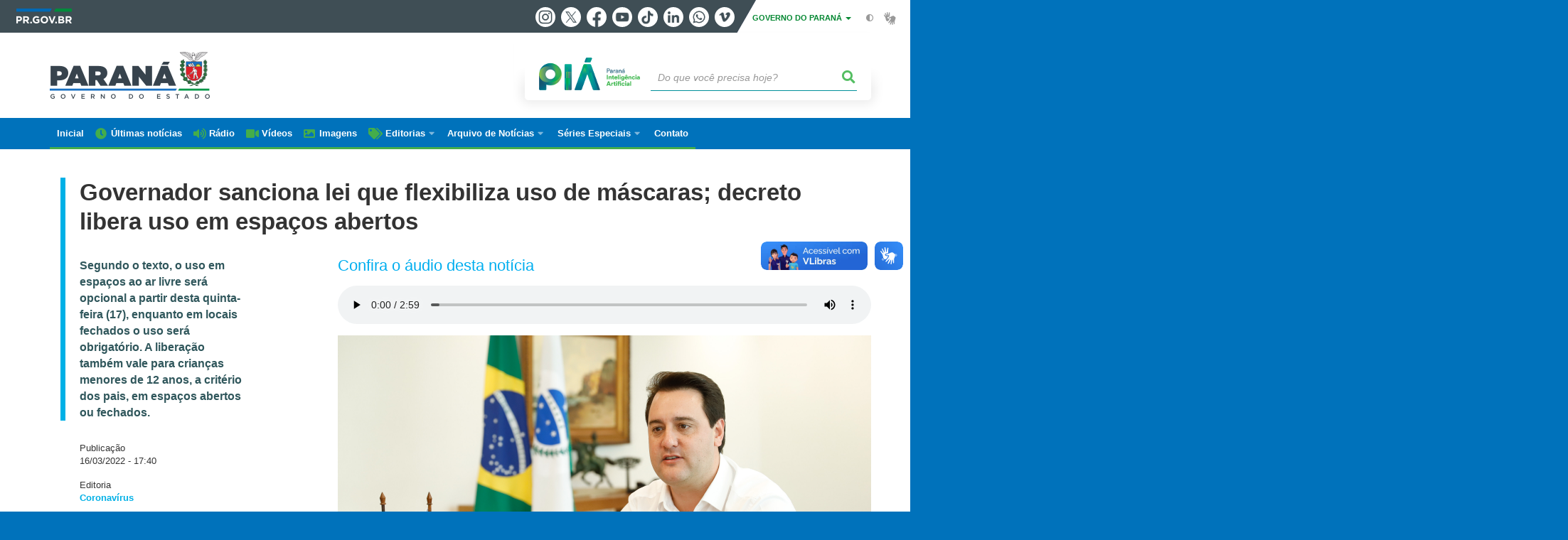

--- FILE ---
content_type: text/html; charset=UTF-8
request_url: https://www.parana.pr.gov.br/aen/Noticia/Governador-sanciona-lei-que-flexibiliza-uso-de-mascaras-decreto-libera-uso-em-espacos
body_size: 91721
content:
<!DOCTYPE html>
<html  lang="pt-br" dir="ltr" prefix="content: http://purl.org/rss/1.0/modules/content/  dc: http://purl.org/dc/terms/  foaf: http://xmlns.com/foaf/0.1/  og: http://ogp.me/ns#  rdfs: http://www.w3.org/2000/01/rdf-schema#  schema: http://schema.org/  sioc: http://rdfs.org/sioc/ns#  sioct: http://rdfs.org/sioc/types#  skos: http://www.w3.org/2004/02/skos/core#  xsd: http://www.w3.org/2001/XMLSchema# ">
  <head>
<script type="text/javascript">
(function(){
window["loaderConfig"] = "/TSPD/?type=21";
})();

</script>

<script type="text/javascript" src="/TSPD/?type=18"></script>

    <meta charset="utf-8" />
<link rel="canonical" href="https://www.parana.pr.gov.br/aen/Noticia/Governador-sanciona-lei-que-flexibiliza-uso-de-mascaras-decreto-libera-uso-em-espacos" />
<meta name="description" content="O governador Carlos Massa Ratinho Junior sancionou nesta quarta-feira (16) a lei () que derrubou a obrigatoriedade do uso de máscaras no Paraná" />
<meta property="og:site_name" content="Governo do Estado do Paraná" />
<meta property="og:type" content="Notícia" />
<meta property="og:url" content="https://www.parana.pr.gov.br/aen/Noticia/Governador-sanciona-lei-que-flexibiliza-uso-de-mascaras-decreto-libera-uso-em-espacos" />
<meta property="og:title" content="Governador sanciona lei que flexibiliza uso de máscaras; decreto libera uso em espaços abertos" />
<meta property="og:description" content="O governador Carlos Massa Ratinho Junior sancionou nesta quarta-feira (16) a lei () que derrubou a obrigatoriedade do uso de máscaras no Paraná" />
<meta property="og:image" content="https://www.parana.pr.gov.br/sites/default/arquivos_restritos/files/styles/share/public/imagem/2022-03/50637929531_286470ec57_o.jpg?itok=IHogk9Ig" />
<meta property="og:image:width" content="681" />
<meta property="og:image:height" content="450" />
<meta name="google-site-verification" content="_RlnUW1QJe9G0o8eM3_O43JgQvVlGbu3-v9wJ2SEdM8" />
<meta name="MobileOptimized" content="width" />
<meta name="HandheldFriendly" content="true" />
<meta name="viewport" content="width=device-width, initial-scale=1.0" />
<link rel="stylesheet" media="screen" title="default" href="https://www.parana.pr.gov.br/themes/custom/celepar_base_v2/css/styles.css?v=1.1.3" />
<link rel="shortcut icon" href="/sites/default/themes/custom/aen/favicon.ico" type="image/vnd.microsoft.icon" />
<link rel="revision" href="https://www.parana.pr.gov.br/aen/Noticia/Governador-sanciona-lei-que-flexibiliza-uso-de-mascaras-decreto-libera-uso-em-espacos" />
<script src="/sites/default/arquivos_restritos/files/eu_cookie_compliance/eu_cookie_compliance.script.js?t9cnsw" defer></script>
<script>window.a2a_config=window.a2a_config||{};a2a_config.callbacks=[];a2a_config.overlays=[];a2a_config.templates={};</script>
<style>.content-functions.mobile-center .addtoany_list.a2a_kit a span {
  width: 30px !important;
  height: 30px !important;
  padding: 2px;
}
.content-functions.mobile-center .addtoany_list.a2a_kit a.a2a_button_twitter {
  width: 30px !important;
  height: 30px !important;
  margin: 0 2px;
}</style>

    <title>Governador sanciona lei que flexibiliza uso de máscaras; decreto libera uso em espaços abertos | Governo do Estado do Paraná</title>
    <link rel="stylesheet" media="all" href="/sites/default/arquivos_restritos/files/css/css_NkKgxYr0tytH7FRtgz5MMOqF7cTxBnx7Q13LFmbwLRg.css" />
<link rel="stylesheet" media="all" href="/sites/default/arquivos_restritos/files/css/css_Z_wCquTz4jtq2Hx6jQvxHP7ZWwbZT4dtdn2qRA-mTKY.css" />
<link rel="stylesheet" media="all" href="https://web.celepar.pr.gov.br/drupal/css/gerais.css" />
<link rel="stylesheet" media="print" href="/sites/default/arquivos_restritos/files/css/css_zgp0R6svqh_JNVDpV5wCGBv5uHczsT0n5KEpxJxAp1o.css" />
<link rel="stylesheet" media="all" href="/sites/default/arquivos_restritos/files/css/css_VAazDgm5RxsT-0yFDsZinO6O9nzOoT4eN5QXvD89AJQ.css" />

    
<!--[if lte IE 8]>
<script src="/sites/default/arquivos_restritos/files/js/js_VtafjXmRvoUgAzqzYTA3Wrjkx9wcWhjP0G4ZnnqRamA.js"></script>
<![endif]-->
<script src="/sites/default/arquivos_restritos/files/js/js_QHqjxhGPGgZFwOfW92tmrVpssmC1sbO0zDG4TgLmaEI.js"></script>

    <meta name="viewport" content="width=device-width, initial-scale=1, maximum-scale=1, user-scalable=no">
  </head>
  <body class="path-node page-node-type-noticia has-glyphicons drupal" >
    <div id="wrapper">
      <noscript><iframe src="https://www.googletagmanager.com/ns.html?id=GTM-KC7Z5JJ7" height="0" width="0" style="display:none;visibility:hidden"></iframe></noscript>
        <div class="dialog-off-canvas-main-canvas" data-off-canvas-main-canvas>
    


<link rel="stylesheet" type="text/css" href="https://web.celepar.pr.gov.br/drupal/instbar/css/inst-bar.min.css?ver=mar2024">
  <!-- inst bar -->
  <div id="inst-bar">
    <div class="full-container">
      <div class="pull-left">
        <a class="marca-gov-pr" href="https://www.parana.pr.gov.br" tabindex="1"><img src="https://web.celepar.pr.gov.br/drupal/instbar/images/pr-gov-br-logo.png" alt="Governo do Paraná" title="Governo do Paraná" /></a>
        <ul id="accessibility-links"  class="element-invisible" >
          <li class="opt-content"><a href="#main-content" accesskey="1" title="Ir direto ao assunto principal - atalho nº1" tabindex="2">Ir para o conteúdo</a></li>
          <li class="opt-navigation"><a href="#main-navigation" accesskey="2" title="Ir ao menu principal - atalho nº2" tabindex="3">Ir para a navegação</a></li>
          <li class="opt-search"><a href="#edit-termo" accesskey="3" title="Ir para a busca - atalho nº3" tabindex="4">Ir para a busca</a></li>
          <li class="opt-accessibility"><a href="https://www.pia.pr.gov.br/acessibilidade" accesskey="4" title="Sobre a acessibilidade - atalho nº4" tabindex="5">Acessibilidade</a></li>
          <li class="opt-site-map"><a href="/sitemap" accesskey="5" title="Ir ao mapa do site - atalho nº5" tabindex="6">Mapa do site</a></li>
        </ul>
  <a id="btn-acionar-redes" class="btn-redes-gov-mobile" tabindex="7" href="#redes-sociais-parana"><span>Redes Sociais do Governo do Paraná</span></a>
    <ul id="div-header-social" class="header-social">
      <li><a href="https://www.instagram.com/governoparana/" class="sgov sgov-instagram" title="Instagram" target="_blank" rel="nofollow">Instagram</a></li>
      <li><a href="https://twitter.com/governoparana" class="sgov sgov-twitter" title="Twitter" target="_blank" rel="nofollow">Twitter</a></li>
      <li><a href="https://www.facebook.com/governoparana" class="sgov sgov-facebook" title="Facebook" target="_blank" rel="nofollow">Facebook</a></li>
      <li><a href="https://www.youtube.com/user/paranagoverno" class="sgov sgov-youtube" title="Youtube" target="_blank" rel="nofollow">Youtube</a></li>
      <li><a href="https://www.tiktok.com/@governoparana" class="sgov sgov-tiktok" title="Tiktok" target="_blank" rel="nofollow">Tiktok</a></li>
      <li><a href="https://www.linkedin.com/company/governoparana/" class="sgov sgov-linkedin" title="Linkedin" target="_blank" rel="nofollow">Linkedin</a></li>
      <li><a href="https://whatsapp.com/channel/0029Va86Qj5Jpe8kYSekbR3t" class="sgov sgov-whatsapp" title="Whatsapp" target="_blank" rel="nofollow">Whatsapp</a></li>
      <li><a href="https://vimeo.com/governoparana" class="sgov sgov-vimeo" title="Vimeo" target="_blank" rel="nofollow">Vimeo</a></li>
    </ul>
  </div>
    <div class="pull-right itens-gov">
      <nav class="pull-left">
        <div class="btn-group">
          <button type="button" class="dropdown-toggle" data-toggle="dropdown" aria-haspopup="true" aria-expanded="false">GOVERNO DO PARANÁ <span class="caret"></span></button>
            <ul class="dropdown-menu">
              <li><a class="dropdown-item" href="https://www.parana.pr.gov.br/Pagina/Orgaos-e-Entidades" target="_blank" rel="nofollow">Estrutura</a></li>
              <li><a class="dropdown-item" href="http://www.aen.pr.gov.br/" target="_blank" rel="nofollow">Agência de Notícias</a></li>
              <li><a class="dropdown-item" href="https://www.pia.pr.gov.br/" target="_blank" rel="nofollow">PIÁ</a></li>
              <li><a class="dropdown-item" href="https://www.cge.pr.gov.br/Pagina/Cartilhas-da-Lei-Geral-de-Protecao-de-Dados-LGPD" target="_blank" rel="nofollow">LGPD</a></li>
              <li><a class="dropdown-item" href="https://www.pia.pr.gov.br/servicos/Direitos/Ouvidoria/Registrar-solicitacao-na-Ouvidoria-do-Estado-do-Parana-eVoGZarb" target="_blank" rel="nofollow">Ouvidoria</a></li>
              <li><a class="dropdown-item" href="http://www.transparencia.pr.gov.br/" target="_blank" rel="nofollow">Portal da Transparência</a></li>
              <li><a class="dropdown-item" href="http://www.desaparecidos.pr.gov.br/desaparecidos/index.do?action=index" target="_blank" rel="nofollow"><i class="fa fa-male" aria-hidden="true"></i> Pessoas Desaparecidas</a></li>
            </ul>
        </div>
      </nav>
      <ul id="accessibility" class="pull-left">
        <li class="opt-icon opt-contrast"><a href="#" accesskey="6" title="Mudar o contraste - atalho nº6"><i class="fa fa-adjust"></i><span>Contraste</span></a></li>
        <li class="opt-icon opt-libras"><a href="http://www.vlibras.gov.br" target="_blank" accesskey="9" title="Ir para o site vlibras - atalho nº9" class="0" rel="nofollow"><i class="icon icon-vlibras"></i><span>Acessível em libras</span></a></li>
      </ul>
    </div>
  </div>
</div>
  <!-- inst bar -->


<header id='main-header'>
  <div class="container">
                      <div class="row">
          <div class="col-xs-12 col-sm-12 col-md-12 col-lg-12">
              <div class="region region-header">
    <section id="block-celeparheader" class="block block-celepar-blocks-custom-header block-celepar-header clearfix">
  
    

      <div class="row celeparheader">
  <div class="col-xs-11 col-sm-5 col-md-6 col-lg-7">
    <a href="#" id="btn-mobile-menu">
      <i class="fas fa-bars" aria-hidden="true"></i>
    </a>
                  <h1 class="logo">
        <a href="/" title="Ir para a página inicial">
                    <span class="logo-image">
                      <span class="sr-only">
              GOVERNO DO ESTADO DO PARANÁ
            </span>
          </span>
        </a>
        
                  <span class="nome-instituicao">
            <a href="/" title="Ir para a página inicial" rel="home">
                              Governo do Estado do Paraná
                          </a>
          </span>
                      </h1>
    
  </div>
  <div class="bloco-busca-pia col-xs-10 col-sm-7 col-md-6 col-lg-5">
    <div class="agrupador-pia-busca row">
      <div class="img-pia col-xs-3 col-sm-4">
        <a href="https://pia.paas.pr.gov.br/"><img class="color" src="https://web.celepar.pr.gov.br/drupal/images/pia_logo_142x47.png" title="Paraná Inteligência Artificial"></a>
        <a href="https://pia.paas.pr.gov.br/" tabindex="-1"><img class="white" style="display:none;" src="https://web.celepar.pr.gov.br/drupal/images/pia_logo_142x47_branco.png" title="Paraná Inteligência Artificial"></a>
      </div>
              <div class="campo-busca col-xs-9 col-sm-8">
                    <section class="block block-celepar-busca block-celepar-busca-block clearfix">
  
    

      <form class="celepar-busca" data-drupal-selector="celepar-busca" action="/aen/Noticia/Governador-sanciona-lei-que-flexibiliza-uso-de-mascaras-decreto-libera-uso-em-espacos" method="post" id="celepar-busca" accept-charset="UTF-8">
  <div class="form-item js-form-item form-type-textfield js-form-type-textfield form-item-termo js-form-item-termo form-no-label form-group">
  
  
  <input title="Buscar" data-drupal-selector="edit-termo" class="form-text form-control" type="text" id="edit-termo" name="termo" value="" size="60" placeholder="Do que você precisa hoje?" />

  
  
  </div>
<button class="fas fa-search button js-form-submit form-submit btn-default btn" data-drupal-selector="edit-submit" type="submit" id="edit-submit" name="op" value=""></button><input autocomplete="off" data-drupal-selector="form-4hf2rsshyi-qanhq7af8-ygc9vi5eez17vzn1gtit1e" type="hidden" name="form_build_id" value="form-4HF2rSShYI_qANHq7AF8_YGc9Vi5eEz17vZn1gTIt1E" /><input data-drupal-selector="edit-celepar-busca" type="hidden" name="form_id" value="celepar_busca" />
</form>

  </section>


        </div>
        
          </div>
  </div>
  <button class="fas fa-search btn button col-xs-1 ativa-mobile"></button>
</div>

  </section>


<div class="status-message">
  <div data-drupal-messages-fallback class="hidden"></div>
</div>

  </div>

          </div>
        </div>
            </div>
</header>

      <div id="top-navigation">
      <div class="container">
                          <div class="region region-top-navigation">
    

<nav role="navigation" aria-labelledby="block-navegacaoprincipal-menu" id="block-navegacaoprincipal" class="colunas_ajustaveis menu-aen">
            
  <h2 class="visually-hidden" id="block-navegacaoprincipal-menu">Navegação AEN</h2>
  

              <nav id="block-main-menu">
        


  
                  <ul class="menu mn-navegacao" id="main-navigation">
    
                                  
        <li>
        <a href="/aen"><span>Inicial</span></a>
                  </li>
                                  
        <li>
        <a href="/aen/noticias"><span>Últimas notícias</span></a>
                  </li>
                                  
        <li>
        <a href="/aen/audios"><span>Rádio</span></a>
                  </li>
                                  
        <li>
        <a href="/aen/arquivo-videos"><span>Vídeos</span></a>
                  </li>
                                  
        <li>
        <a href="/aen/Galerias"><span>Imagens</span></a>
                  </li>
                                  <li>
        <a href=""><span>Editorias</span></a>
                    
            <ul>
    
                                  
        <li>
        <a href="/aen/Editoria/Administracao"><span>Administração</span></a>
                  </li>
                                  
        <li>
        <a href="/aen/Editoria/Agepar"><span>Agepar</span></a>
                  </li>
                                  
        <li>
        <a href="/aen/Editoria/Agricultura-e-Abastecimento"><span>Agricultura e Abastecimento</span></a>
                  </li>
                                  
        <li>
        <a href="/aen/Editoria/Amep"><span>Amep</span></a>
                  </li>
                                  
        <li>
        <a href="/aen/Editoria/Asfalto-Novo-Vida-Nova"><span>Asfalto Novo, Vida Nova</span></a>
                  </li>
                                  
        <li>
        <a href="/aen/Editoria/BRDE"><span>BRDE</span></a>
                  </li>
                                  
        <li>
        <a href="/aen/Editoria/Casa-Civil"><span>Casa Civil</span></a>
                  </li>
                                  
        <li>
        <a href="/aen/Editoria/Celepar"><span>Celepar</span></a>
                  </li>
                                  
        <li>
        <a href="/aen/Editoria/Cidades"><span>Cidades</span></a>
                  </li>
                                  
        <li>
        <a href="/aen/Editoria/Ciencia-e-Tecnologia"><span>Ciência e Tecnologia</span></a>
                  </li>
                                  
        <li>
        <a href="/aen/Editoria/Comunicacao"><span>Comunicação</span></a>
                  </li>
                                  
        <li>
        <a href="/aen/Editoria/Controladoria-Geral-do-Estado"><span>Controladoria-Geral do Estado</span></a>
                  </li>
                                  
        <li>
        <a href="/aen/Editoria/Copel"><span>Copel</span></a>
                  </li>
                                  
        <li>
        <a href="/aen/Editoria/Coronavirus"><span>Coronavírus</span></a>
                  </li>
                                  
        <li>
        <a href="/aen/Editoria/Cultura"><span>Cultura</span></a>
                  </li>
                                  
        <li>
        <a href="/aen/Editoria/Defesa-Civil"><span>Defesa Civil</span></a>
                  </li>
                                  
        <li>
        <a href="/aen/Editoria/Defesa-do-Consumidor"><span>Defesa do Consumidor</span></a>
                  </li>
                                  
        <li>
        <a href="/aen/Editoria/Desenvolvimento-Social-e-Familia"><span>Desenvolvimento Social e Família</span></a>
                  </li>
                                  
        <li>
        <a href="/aen/Editoria/Desenvolvimento-Sustentavel"><span>Desenvolvimento Sustentável</span></a>
                  </li>
                                  
        <li>
        <a href="/aen/Editoria/Educacao"><span>Educação</span></a>
                  </li>
                                  
        <li>
        <a href="/aen/Editoria/Ensino-Superior"><span>Ensino Superior</span></a>
                  </li>
                                  
        <li>
        <a href="/aen/Editoria/Esporte"><span>Esporte</span></a>
                  </li>
                                  
        <li>
        <a href="/aen/Editoria/Fazenda"><span>Fazenda</span></a>
                  </li>
                                  
        <li>
        <a href="/aen/Editoria/Fomento-Parana"><span>Fomento Paraná</span></a>
                  </li>
                                  
        <li>
        <a href="/aen/Editoria/Governo"><span>Governo</span></a>
                  </li>
                                  
        <li>
        <a href="/aen/Editoria/Habitacao"><span>Habitação</span></a>
                  </li>
                                  
        <li>
        <a href="/aen/Editoria/Industria-Comercio-e-Servicos"><span>Indústria, Comércio e Serviços</span></a>
                  </li>
                                  
        <li>
        <a href="/aen/Editoria/Infraestrutura-e-Logistica"><span>Infraestrutura e Logística</span></a>
                  </li>
                                  
        <li>
        <a href="/aen/Editoria/Inovacao-e-Inteligencia-Artificial"><span>Inovação e Inteligência Artificial</span></a>
                  </li>
                                  
        <li>
        <a href="/aen/Editoria/Invest-Parana"><span>Invest Paraná</span></a>
                  </li>
                                  
        <li>
        <a href="/aen/Editoria/Justica-e-Cidadania"><span>Justiça e Cidadania</span></a>
                  </li>
                                  
        <li>
        <a href="/aen/Editoria/Lottopar"><span>Lottopar</span></a>
                  </li>
                                  
        <li>
        <a href="/aen/Editoria/Mulher-Igualdade-Racial-e-Pessoa-Idosa"><span>Mulher, Igualdade Racial e Pessoa Idosa</span></a>
                  </li>
                                  
        <li>
        <a href="/aen/Editoria/Planejamento"><span>Planejamento</span></a>
                  </li>
                                  
        <li>
        <a href="/aen/Editoria/Portos-do-Parana"><span>Portos do Paraná</span></a>
                  </li>
                                  
        <li>
        <a href="/aen/Editoria/Poupatempo"><span>Poupatempo</span></a>
                  </li>
                                  
        <li>
        <a href="/aen/Editoria/Previdencia"><span>Previdência</span></a>
                  </li>
                                  
        <li>
        <a href="/aen/Editoria/Procuradoria-Geral-do-Estado"><span>Procuradoria-Geral do Estado</span></a>
                  </li>
                                  
        <li>
        <a href="/aen/Editoria/Sanepar"><span>Sanepar</span></a>
                  </li>
                                  
        <li>
        <a href="/aen/Editoria/Saude"><span>Saúde</span></a>
                  </li>
                                  
        <li>
        <a href="/aen/Editoria/Seguranca-Publica"><span>Segurança Pública</span></a>
                  </li>
                                  
        <li>
        <a href="/aen/Editoria/Simepar"><span>Simepar</span></a>
                  </li>
                                  
        <li>
        <a href="/aen/Editoria/Trabalho-Qualificacao-e-Renda"><span>Trabalho, Qualificação e Renda</span></a>
                  </li>
                                  
        <li>
        <a href="/aen/Editoria/Transito"><span>Trânsito</span></a>
                  </li>
                                  
        <li>
        <a href="/aen/Editoria/Turismo"><span>Turismo</span></a>
                  </li>
                                  
        <li>
        <a href="/aen/Editoria/Verao-Maior-Parana"><span>Verão Maior Paraná</span></a>
                  </li>
          </ul>
  
            </li>
                                  <li>
        <a href=""><span>Arquivo de Notícias</span></a>
                    
            <ul>
    
                                  
        <li>
        <a href="/aen/arquivo"><span>De janeiro/2019 até hoje</span></a>
                  </li>
                                  
        <li>
        <a href="https://arquivo2011.aen.pr.gov.br/arquivo"><span>De janeiro/2011 a dezembro/2018</span></a>
                  </li>
                                  
        <li>
        <a href="https://arquivo2003.aen.pr.gov.br/arquivo"><span>De janeiro/2003 a dezembro/2010</span></a>
                  </li>
          </ul>
  
            </li>
                                  <li>
        <a href=""><span>Séries Especiais</span></a>
                    
            <ul>
    
                                  
        <li>
        <a href="/Pagina/40-anos-da-Orquestra-Sinfonica-do-Parana"><span>40 anos da Orquestra Sinfônica do Paraná</span></a>
                  </li>
                                  
        <li>
        <a href="/Delicias-do-Parana"><span>Delícias do Paraná</span></a>
                  </li>
                                  
        <li>
        <a href="/Feito-no-Parana"><span>Feito no Paraná</span></a>
                  </li>
                                  
        <li>
        <a href="/Geracao-Olimpica-e-Paralimpica-Paris-2024"><span>Geração Olímpica e Paralímpica Paris 2024</span></a>
                  </li>
                                  
        <li>
        <a href="/Guaira-140"><span>Guaíra 140</span></a>
                  </li>
                                  
        <li>
        <a href="/Parana-energia-verde-que-renova-o-campo"><span>Paraná, a energia verde que renova o campo</span></a>
                  </li>
                                  
        <li>
        <a href="/Parana-Agro"><span>Paraná Agro</span></a>
                  </li>
                                  
        <li>
        <a href="/Parana-o-Brasil-que-da-certo"><span>Paraná, o Brasil que dá certo</span></a>
                  </li>
          </ul>
  
            </li>
                                  
        <li>
        <a href="/Pagina/Contato"><span>Contato</span></a>
                  </li>
          </ul>
  


    </nav>
  </nav>

  </div>

      </div>
    </div>
  


  <section id="main" role="main" class="main-container container js-quickedit-main-content">
        <div class="row">

            
            
            
      <section id="main-content"  class="col-xs-12 container-wrapper">
        <div class="row">

                    
                    
                                              <div class="col-xs-12">
                <div class="container">
                    <div class="region region-content">
    


  <div class="container" id="content">

        <div class="row">
      <div class="col-sm-12 bloco-full-superior">
                  <h1 class="page-title">
            <span id="story_title"><span>Governador sanciona lei que flexibiliza uso de máscaras; decreto libera uso em espaços abertos</span>
</span>
                      </h1>
              </div>
    </div>

    <div class="row">
      <div class="col-sm-3 bloco-lateral-esq">
                  <div class="not-escopo-destaque">
            
            <div class="field field--name-field-escopo-destaque field--type-string-long field--label-hidden field--item">Segundo o texto, o uso em espaços ao ar livre será opcional a partir desta quinta-feira (17), enquanto em locais fechados o uso será obrigatório. A liberação também vale para crianças menores de 12 anos, a critério dos pais, em espaços abertos ou fechados.</div>
      
          </div>
        

                  <div class="not-data">
            Publicação<br />
            <span id="story_date">16/03/2022 - 17:40</span>
          </div>
        
                  <div class="not-editoria">Editoria<br />
            <span id="story_topic_title">
              
              
      <div class="field field--name-field-editoria field--type-entity-reference field--label-hidden field--items">
              <div class="field--item"><a href="/aen/Editoria/Coronavirus" hreflang="pt-br">Coronavírus</a></div>
          </div>
  
            </span>
          </div>
        
        <div class="content-functions mobile-center">
          <ul class="pull-left mobile-center">
            <div class="share-label mobile-center">Compartilhe:</div>
            <span class="a2a_kit a2a_kit_size_24 addtoany_list" data-a2a-url="https://www.parana.pr.gov.br/aen/Noticia/Governador-sanciona-lei-que-flexibiliza-uso-de-mascaras-decreto-libera-uso-em-espacos" data-a2a-title="Governador sanciona lei que flexibiliza uso de máscaras; decreto libera uso em espaços abertos"><a class="a2a_button_facebook"></a><a class="a2a_button_twitter"></a><a class="a2a_button_whatsapp"></a><a class="a2a_button_linkedin"></a></span>
          </ul>
        </div>

      </div>

      <div class="col-sm-8 col-md-offset-1 bloco-central">

                          <h2 class="tit-media">Confira o áudio desta notícia</h2>
          <ul class="media-audios">
            <li>
      <div class="field field--name-field-audios field--type-entity-reference field--label-hidden field--items">
              <div class="field--item"><div>
  
  
            <div class="field field--name-field-media-audio field--type-file field--label-hidden field--item"><audio  controls="controls">
      <source  src="/sites/default/arquivos_restritos/files/audio/2022-03/GOVERNADOR%20SANCIONA%20LEI%20QUE%20FLEXIBILIZA%20MASCARAS%20-%20REPORTER%20GUSTAVO%20VAZ.mp3" type="audio/mpeg" />
  </audio>
</div>
      
</div>
</div>
          </div>
  </li>
          </ul>
                
                
                  <ul class="media-images imagem-capa">
            <div id="gallery-news">
            <div class="slick unslick slick--main">
              <picture>
                <img class="img-responsive" src="/sites/default/arquivos_restritos/files/imagem/2022-03/50637929531_286470ec57_o.jpg" alt="Governador do Paraná Carlos Massa Ratinho Junior" typeof="foaf:Image">
              </picture><div class="slide__caption">
                  <div class="slide__description">Governador sanciona lei que flexibiliza uso de máscaras; decreto libera uso em espaços abertos
<br>Foto: Rodrigo Felix Leal/AEN</div>
                </div></div>
          </div>
          </ul>
        
        <article data-history-node-id="50962" role="article" about="/aen/Noticia/Governador-sanciona-lei-que-flexibiliza-uso-de-mascaras-decreto-libera-uso-em-espacos" class="node node--type-noticia node--promoted node--view-mode-full clearfix">
          <div  class="node__content clearfix">
                          
            <div class="field field--name-field-texto field--type-text-long field--label-hidden field--item"><p>O governador Carlos Massa Ratinho Junior sancionou nesta quarta-feira (16) a lei (
<span data-embed-button="midia_embarcada" data-entity-embed-display="view_mode:media.midia_anexada_em_outro_node" data-entity-embed-display-settings="20.971/2022" data-entity-type="media" data-entity-uuid="cecc7b32-212c-4a1c-b6af-a162b2f91008" data-langcode="pt-br" class="embedded-entity" title="20.971/2022">
      <a href="https://www.parana.pr.gov.br/sites/default/arquivos_restritos/files/documento/2022-03/pl40.2022lei20.971.pdf" type="application/pdf; length=185360">20.971/2022</a>
  </span>
) que derrubou a obrigatoriedade do uso de máscaras no Paraná. A proposta foi encaminhada pelo Executivo à Assembleia Legislativa na semana passada e, após ser apreciada nas comissões de Constituição e Justiça e de Saúde, foi aprovada pelos deputados em dois turnos de votação.</p>&#13;
&#13;
<p>Logo após a sanção, o Governo do Estado publicou um decreto (
<span data-embed-button="midia_embarcada" data-entity-embed-display="view_mode:media.midia_anexada_em_outro_node" data-entity-embed-display-settings="10.530/2022" data-entity-type="media" data-entity-uuid="21640178-b384-45d5-becf-14d5cce72f3e" data-langcode="pt-br" class="embedded-entity" title="10.530/2022">
      <a href="https://www.parana.pr.gov.br/sites/default/arquivos_restritos/files/documento/2022-03/10530.pdf" type="application/pdf; length=1512358">10.530/2022</a>
  </span>
) com detalhes sobre os locais onde o uso pode ser flexibilizado e as situações em que ainda é necessário utilizar o equipamento de proteção. Segundo o texto, o uso em espaços ao ar livre será opcional a partir desta quinta-feira (17), enquanto em locais fechados (eventos, transporte público, trabalho ou comércio) o uso será obrigatório.</p>&#13;
&#13;
<p>A liberação também vale para crianças menores de 12 anos, a critério dos pais, em espaços abertos ou fechados. A Organização Mundial da Saúde (OMS) não impõe a obrigação nessa faixa de idade, mas recomenda o uso. A Secretaria de Estado da Saúde vai emitir algumas resoluções para regulamentar as regras de uso em alguns espaços públicos.</p>&#13;
&#13;
<p>O uso de máscaras era obrigatório no Estado <a href="http://www.historico2.aen.pr.gov.br/modules/noticias/article.php?storyid=106752&amp;tit=Uso-de-mascara-em-locais-publicos-e-obrigatorio-em-todo-o-Parana" target="_blank">desde 28 de abril de 2020</a>. A mudança conta com aprovação do comitê científico da Secretaria de Estado da Saúde e leva em consideração o controle no quadro epidemiológico, com baixo índice de ocupação dos leitos exclusivos para a Covid-19, ampla vacinação dos paranaenses e manutenção do quadro de estabilidade do cenário após o Carnaval.</p>&#13;
&#13;
<p>"Quase dois anos após a implementação da lei podemos fazer essa mudança, deixando o uso de máscara como opcional nos espaços abertos e alterando as regras para as nossas crianças, que estão sendo imunizadas. As máscaras foram um instrumento fundamental ao longo da pandemia e a adesão no Paraná sempre foi espontânea, demos exemplo no cuidado com os outros", disse Ratinho Junior.</p>&#13;
&#13;
<p>"Mesmo com a mudança, as estratégias de testagem e monitoramento da doença seguem no mesmo ritmo. E também orientamos a procura pela vacinação", acrescentou.</p>&#13;
&#13;
<p>No Paraná, quase 80% da população está com a cobertura vacinal completa e mais de 3,7 milhões de pessoas receberam a dose de reforço. Também houve redução no número de mortes e de casos mais graves da doença. A média móvel de casos caiu 58% em relação há duas semanas e a média de mortes diminuiu 51% no mesmo período. A ocupação nas UTIs está em 36% e a taxa de transmissão é de 0,92, abaixo de 1, com tendência de queda.</p>&#13;
&#13;
<p><strong>SINTOMAS </strong>– Segundo o decreto, é obrigatório o uso de máscaras em locais abertos ou fechados para indivíduos com sintomas de Covid-19.</p>&#13;</div>
      
                      </div>
        </article>

      </div>

    </div>

    <div class="row">

      <div class="col-sm-12">

                  <div id="medias">
                                                    

                            <h3> GALERIA DE IMAGENS </h3>
              <ul class="galeria">
                <li><div id="gallery-news">
            <div class="field field--name-field-galeria field--type-entity-reference field--label-hidden field--item"><div>
  
  <div class="slick-wrapper slick-wrapper--asnavfor slick-wrapper--default slick-wrapper--v-tn slick-wrapper--tn-right"><div class="slick slick--vertical slick--optionset--galeira-thumbnail-vertical slick--thumbnail" id="slick-media-galeria-de-imagens-media-slideshow-midia-anexada-em-outro-node-436428-1-thumbnail"><div id="slick-media-galeria-de-imagens-media-slideshow-midia-anexada-em-outro-node-436428-1-thumbnail-slider" data-slick="{&quot;mobileFirst&quot;:true,&quot;asNavFor&quot;:&quot;#slick-media-galeria-de-imagens-media-slideshow-midia-anexada-em-outro-node-436428-1-slider&quot;,&quot;centerMode&quot;:true,&quot;centerPadding&quot;:0,&quot;focusOnSelect&quot;:true,&quot;infinite&quot;:false,&quot;lazyLoad&quot;:&quot;blazy&quot;,&quot;respondTo&quot;:&quot;slider&quot;,&quot;slide&quot;:&quot;.slick__slide&quot;,&quot;vertical&quot;:true,&quot;verticalSwiping&quot;:true}" class="slick__slider"><div class="slick__slide slide slide--0"><div class="slide__thumbnail"><img src="/sites/default/arquivos_restritos/files/styles/escala_e_corta_226x185_/public/imagem/2022-03/50637929531_286470ec57_o.jpg?itok=eEr0Hnoz" width="226" height="185" alt="Governador do Paraná Carlos Massa Ratinho Junior" typeof="foaf:Image" class="img-responsive" /></div></div><div class="slick__slide slide slide--1"><div class="slide__thumbnail"><img src="/sites/default/arquivos_restritos/files/styles/escala_e_corta_226x185_/public/imagem/2022-03/20200518_agb_mascara_rua-4.jpg?itok=SjurO9th" width="226" height="185" alt="Mascaras de proteção Covid" typeof="foaf:Image" class="img-responsive" /></div></div><div class="slick__slide slide slide--2"><div class="slide__thumbnail"><img src="/sites/default/arquivos_restritos/files/styles/escala_e_corta_226x185_/public/imagem/2022-03/20200518_agb_mascara_rua-5.jpg?itok=znDu3L9k" width="226" height="185" alt="Mascaras de proteção Covid" typeof="foaf:Image" class="img-responsive" /></div></div><div class="slick__slide slide slide--3"><div class="slide__thumbnail"><img src="/sites/default/arquivos_restritos/files/styles/escala_e_corta_226x185_/public/imagem/2022-03/20200518_agb_mascara_rua-32.jpg?itok=Fv-00UfL" width="226" height="185" alt="Mascaras de proteção Covid" typeof="foaf:Image" class="img-responsive" /></div></div><div class="slick__slide slide slide--4"><div class="slide__thumbnail"><img src="/sites/default/arquivos_restritos/files/styles/escala_e_corta_226x185_/public/imagem/2022-03/20200518_agb_mascara_rua-18.jpg?itok=xlVPZ_90" width="226" height="185" alt="Mascaras de proteção Covid" typeof="foaf:Image" class="img-responsive" /></div></div><div class="slick__slide slide slide--5"><div class="slide__thumbnail"><img src="/sites/default/arquivos_restritos/files/styles/escala_e_corta_226x185_/public/imagem/2022-03/50638838076_590777a8a4_o.jpg?itok=Q35dRxGE" width="226" height="185" alt="Governador do Paraná Carlos Massa Ratinho Junior" typeof="foaf:Image" class="img-responsive" /></div></div><div class="slick__slide slide slide--6"><div class="slide__thumbnail"><img src="/sites/default/arquivos_restritos/files/styles/escala_e_corta_226x185_/public/imagem/2022-03/50640692338_0ae66db4c2_o.jpg?itok=idzaqU1h" width="226" height="185" alt="Governador do Paraná Carlos Massa Ratinho Junior" typeof="foaf:Image" class="img-responsive" /></div></div></div><nav role="navigation" class="slick__arrow slick__arrow--v"><button type="button" data-role="none" class="slick-prev" aria-label="" tabindex="0"></button><button type="button" data-role="none" class="slick-next" aria-label="" tabindex="0"></button></nav></div><div data-blazy="" data-photoswipe-gallery class="slick blazy blazy--photoswipe slick--field slick--field-media-slideshow slick--field-media-slideshow--midia-anexada-em-outro-node slick--skin--default slick--optionset--galeria-main slick--main slick--photoswipe" id="slick-media-galeria-de-imagens-media-slideshow-midia-anexada-em-outro-node-436428-1"><div id="slick-media-galeria-de-imagens-media-slideshow-midia-anexada-em-outro-node-436428-1-slider" data-slick="{&quot;mobileFirst&quot;:true,&quot;asNavFor&quot;:&quot;#slick-media-galeria-de-imagens-media-slideshow-midia-anexada-em-outro-node-436428-1-thumbnail-slider&quot;,&quot;adaptiveHeight&quot;:true,&quot;arrows&quot;:false,&quot;focusOnSelect&quot;:true,&quot;infinite&quot;:false,&quot;lazyLoad&quot;:&quot;blazy&quot;,&quot;slide&quot;:&quot;.slick__slide&quot;}" class="slick__slider"><div class="slick__slide slide slide--0 slide--caption--below"><div class="slide__content"><div class="slide__media"><a href="/sites/default/arquivos_restritos/files/imagem/2022-03/50637929531_286470ec57_o.jpg" class="blazy__photoswipe litebox" data-photoswipe-trigger data-media="{&quot;id&quot;:&quot;photoswipe&quot;,&quot;bundle&quot;:&quot;image&quot;,&quot;type&quot;:&quot;image&quot;,&quot;width&quot;:&quot;3000&quot;,&quot;height&quot;:&quot;1983&quot;}"><div data-thumb="/sites/default/arquivos_restritos/files/styles/escala_e_corta_226x185_/public/imagem/2022-03/50637929531_286470ec57_o.jpg?itok=eEr0Hnoz" class="media media--blazy media--bundle--image media--slick media--loading is-b-loading media--switch media--switch--photoswipe media--image"><img alt="Governador do Paraná Carlos Massa Ratinho Junior" class="media__image media__element b-lazy img-responsive" data-src="/sites/default/arquivos_restritos/files/styles/escala_e_corta_915_555_/public/imagem/2022-03/50637929531_286470ec57_o.jpg?itok=GFru7Cav" src="data:image/svg+xml;charset=utf-8,%3Csvg%20xmlns%3D&#039;http%3A%2F%2Fwww.w3.org%2F2000%2Fsvg&#039;%20viewBox%3D&#039;0%200%20915%20555&#039;%2F%3E" width="915" height="555" typeof="foaf:Image" /><span class="media__icon media__icon--litebox"></span></div></a><div class="litebox-caption visually-hidden">Governador sanciona lei que flexibiliza uso de máscaras; decreto libera uso em espaços abertos
<br>Foto: Rodrigo Felix Leal/AEN</div></div><div class="slide__caption"><div class="slide__description">Governador sanciona lei que flexibiliza uso de máscaras; decreto libera uso em espaços abertos<br /><br>Foto: Rodrigo Felix Leal/AEN</div></div></div></div><div class="slick__slide slide slide--1 slide--caption--below"><div class="slide__content"><div class="slide__media"><a href="/sites/default/arquivos_restritos/files/imagem/2022-03/20200518_agb_mascara_rua-4.jpg" class="blazy__photoswipe litebox" data-photoswipe-trigger data-media="{&quot;id&quot;:&quot;photoswipe&quot;,&quot;bundle&quot;:&quot;image&quot;,&quot;type&quot;:&quot;image&quot;,&quot;width&quot;:&quot;3000&quot;,&quot;height&quot;:&quot;2002&quot;}"><div data-thumb="/sites/default/arquivos_restritos/files/styles/escala_e_corta_226x185_/public/imagem/2022-03/20200518_agb_mascara_rua-4.jpg?itok=SjurO9th" class="media media--blazy media--bundle--image media--slick media--loading is-b-loading media--switch media--switch--photoswipe media--image"><img alt="Mascaras de proteção Covid" class="media__image media__element b-lazy img-responsive" data-src="/sites/default/arquivos_restritos/files/styles/escala_e_corta_915_555_/public/imagem/2022-03/20200518_agb_mascara_rua-4.jpg?itok=vYSYU6lE" src="data:image/svg+xml;charset=utf-8,%3Csvg%20xmlns%3D&#039;http%3A%2F%2Fwww.w3.org%2F2000%2Fsvg&#039;%20viewBox%3D&#039;0%200%20915%20555&#039;%2F%3E" width="915" height="555" typeof="foaf:Image" /><span class="media__icon media__icon--litebox"></span></div></a><div class="litebox-caption visually-hidden">Governador sanciona lei que flexibiliza uso de máscaras; decreto libera uso em espaços abertos
<br>Foto: Geraldo Bubniak/AEN</div></div><div class="slide__caption"><div class="slide__description">Governador sanciona lei que flexibiliza uso de máscaras; decreto libera uso em espaços abertos<br /><br>Foto: Geraldo Bubniak/AEN</div></div></div></div><div class="slick__slide slide slide--2 slide--caption--below"><div class="slide__content"><div class="slide__media"><a href="/sites/default/arquivos_restritos/files/imagem/2022-03/20200518_agb_mascara_rua-5.jpg" class="blazy__photoswipe litebox" data-photoswipe-trigger data-media="{&quot;id&quot;:&quot;photoswipe&quot;,&quot;bundle&quot;:&quot;image&quot;,&quot;type&quot;:&quot;image&quot;,&quot;width&quot;:&quot;3000&quot;,&quot;height&quot;:&quot;2002&quot;}"><div data-thumb="/sites/default/arquivos_restritos/files/styles/escala_e_corta_226x185_/public/imagem/2022-03/20200518_agb_mascara_rua-5.jpg?itok=znDu3L9k" class="media media--blazy media--bundle--image media--slick media--loading is-b-loading media--switch media--switch--photoswipe media--image"><img alt="Mascaras de proteção Covid" class="media__image media__element b-lazy img-responsive" data-src="/sites/default/arquivos_restritos/files/styles/escala_e_corta_915_555_/public/imagem/2022-03/20200518_agb_mascara_rua-5.jpg?itok=y8aQQlY6" src="data:image/svg+xml;charset=utf-8,%3Csvg%20xmlns%3D&#039;http%3A%2F%2Fwww.w3.org%2F2000%2Fsvg&#039;%20viewBox%3D&#039;0%200%20915%20555&#039;%2F%3E" width="915" height="555" typeof="foaf:Image" /><span class="media__icon media__icon--litebox"></span></div></a><div class="litebox-caption visually-hidden">Governador sanciona lei que flexibiliza uso de máscaras; decreto libera uso em espaços abertos
<br>Foto: Geraldo Bubniak/AEN</div></div><div class="slide__caption"><div class="slide__description">Governador sanciona lei que flexibiliza uso de máscaras; decreto libera uso em espaços abertos<br /><br>Foto: Geraldo Bubniak/AEN</div></div></div></div><div class="slick__slide slide slide--3 slide--caption--below"><div class="slide__content"><div class="slide__media"><a href="/sites/default/arquivos_restritos/files/imagem/2022-03/20200518_agb_mascara_rua-32.jpg" class="blazy__photoswipe litebox" data-photoswipe-trigger data-media="{&quot;id&quot;:&quot;photoswipe&quot;,&quot;bundle&quot;:&quot;image&quot;,&quot;type&quot;:&quot;image&quot;,&quot;width&quot;:&quot;3000&quot;,&quot;height&quot;:&quot;2002&quot;}"><div data-thumb="/sites/default/arquivos_restritos/files/styles/escala_e_corta_226x185_/public/imagem/2022-03/20200518_agb_mascara_rua-32.jpg?itok=Fv-00UfL" class="media media--blazy media--bundle--image media--slick media--loading is-b-loading media--switch media--switch--photoswipe media--image"><img alt="Mascaras de proteção Covid" class="media__image media__element b-lazy img-responsive" data-src="/sites/default/arquivos_restritos/files/styles/escala_e_corta_915_555_/public/imagem/2022-03/20200518_agb_mascara_rua-32.jpg?itok=qfMkkvtu" src="data:image/svg+xml;charset=utf-8,%3Csvg%20xmlns%3D&#039;http%3A%2F%2Fwww.w3.org%2F2000%2Fsvg&#039;%20viewBox%3D&#039;0%200%20915%20555&#039;%2F%3E" width="915" height="555" typeof="foaf:Image" /><span class="media__icon media__icon--litebox"></span></div></a><div class="litebox-caption visually-hidden">Governador sanciona lei que flexibiliza uso de máscaras; decreto libera uso em espaços abertos
<br>Foto: Geraldo Bubniak/AEN</div></div><div class="slide__caption"><div class="slide__description">Governador sanciona lei que flexibiliza uso de máscaras; decreto libera uso em espaços abertos<br /><br>Foto: Geraldo Bubniak/AEN</div></div></div></div><div class="slick__slide slide slide--4 slide--caption--below"><div class="slide__content"><div class="slide__media"><a href="/sites/default/arquivos_restritos/files/imagem/2022-03/20200518_agb_mascara_rua-18.jpg" class="blazy__photoswipe litebox" data-photoswipe-trigger data-media="{&quot;id&quot;:&quot;photoswipe&quot;,&quot;bundle&quot;:&quot;image&quot;,&quot;type&quot;:&quot;image&quot;,&quot;width&quot;:&quot;3000&quot;,&quot;height&quot;:&quot;2002&quot;}"><div data-thumb="/sites/default/arquivos_restritos/files/styles/escala_e_corta_226x185_/public/imagem/2022-03/20200518_agb_mascara_rua-18.jpg?itok=xlVPZ_90" class="media media--blazy media--bundle--image media--slick media--loading is-b-loading media--switch media--switch--photoswipe media--image"><img alt="Mascaras de proteção Covid" class="media__image media__element b-lazy img-responsive" data-src="/sites/default/arquivos_restritos/files/styles/escala_e_corta_915_555_/public/imagem/2022-03/20200518_agb_mascara_rua-18.jpg?itok=dlLmlwcN" src="data:image/svg+xml;charset=utf-8,%3Csvg%20xmlns%3D&#039;http%3A%2F%2Fwww.w3.org%2F2000%2Fsvg&#039;%20viewBox%3D&#039;0%200%20915%20555&#039;%2F%3E" width="915" height="555" typeof="foaf:Image" /><span class="media__icon media__icon--litebox"></span></div></a><div class="litebox-caption visually-hidden">Governador sanciona lei que flexibiliza uso de máscaras; decreto libera uso em espaços abertos
<br>Foto: Geraldo Bubniak/AEN</div></div><div class="slide__caption"><div class="slide__description">Governador sanciona lei que flexibiliza uso de máscaras; decreto libera uso em espaços abertos<br /><br>Foto: Geraldo Bubniak/AEN</div></div></div></div><div class="slick__slide slide slide--5 slide--caption--below"><div class="slide__content"><div class="slide__media"><a href="/sites/default/arquivos_restritos/files/imagem/2022-03/50638838076_590777a8a4_o.jpg" class="blazy__photoswipe litebox" data-photoswipe-trigger data-media="{&quot;id&quot;:&quot;photoswipe&quot;,&quot;bundle&quot;:&quot;image&quot;,&quot;type&quot;:&quot;image&quot;,&quot;width&quot;:&quot;3000&quot;,&quot;height&quot;:&quot;1973&quot;}"><div data-thumb="/sites/default/arquivos_restritos/files/styles/escala_e_corta_226x185_/public/imagem/2022-03/50638838076_590777a8a4_o.jpg?itok=Q35dRxGE" class="media media--blazy media--bundle--image media--slick media--loading is-b-loading media--switch media--switch--photoswipe media--image"><img alt="Governador do Paraná Carlos Massa Ratinho Junior" class="media__image media__element b-lazy img-responsive" data-src="/sites/default/arquivos_restritos/files/styles/escala_e_corta_915_555_/public/imagem/2022-03/50638838076_590777a8a4_o.jpg?itok=Kw7QP78o" src="data:image/svg+xml;charset=utf-8,%3Csvg%20xmlns%3D&#039;http%3A%2F%2Fwww.w3.org%2F2000%2Fsvg&#039;%20viewBox%3D&#039;0%200%20915%20555&#039;%2F%3E" width="915" height="555" typeof="foaf:Image" /><span class="media__icon media__icon--litebox"></span></div></a><div class="litebox-caption visually-hidden">Governador sanciona lei que flexibiliza uso de máscaras; decreto libera uso em espaços abertos
<br>Foto: Rodrigo Felix Leal/AEN</div></div><div class="slide__caption"><div class="slide__description">Governador sanciona lei que flexibiliza uso de máscaras; decreto libera uso em espaços abertos<br /><br>Foto: Rodrigo Felix Leal/AEN</div></div></div></div><div class="slick__slide slide slide--6 slide--caption--below"><div class="slide__content"><div class="slide__media"><a href="/sites/default/arquivos_restritos/files/imagem/2022-03/50640692338_0ae66db4c2_o.jpg" class="blazy__photoswipe litebox" data-photoswipe-trigger data-media="{&quot;id&quot;:&quot;photoswipe&quot;,&quot;bundle&quot;:&quot;image&quot;,&quot;type&quot;:&quot;image&quot;,&quot;width&quot;:&quot;3000&quot;,&quot;height&quot;:&quot;1959&quot;}"><div data-thumb="/sites/default/arquivos_restritos/files/styles/escala_e_corta_226x185_/public/imagem/2022-03/50640692338_0ae66db4c2_o.jpg?itok=idzaqU1h" class="media media--blazy media--bundle--image media--slick media--loading is-b-loading media--switch media--switch--photoswipe media--image"><img alt="Governador do Paraná Carlos Massa Ratinho Junior" class="media__image media__element b-lazy img-responsive" data-src="/sites/default/arquivos_restritos/files/styles/escala_e_corta_915_555_/public/imagem/2022-03/50640692338_0ae66db4c2_o.jpg?itok=ey8npTEU" src="data:image/svg+xml;charset=utf-8,%3Csvg%20xmlns%3D&#039;http%3A%2F%2Fwww.w3.org%2F2000%2Fsvg&#039;%20viewBox%3D&#039;0%200%20915%20555&#039;%2F%3E" width="915" height="555" typeof="foaf:Image" /><span class="media__icon media__icon--litebox"></span></div></a><div class="litebox-caption visually-hidden">Governador sanciona lei que flexibiliza uso de máscaras; decreto libera uso em espaços abertos
<br>Foto: Rodrigo Felix Leal/AEN</div></div><div class="slide__caption"><div class="slide__description">Governador sanciona lei que flexibiliza uso de máscaras; decreto libera uso em espaços abertos<br /><br>Foto: Rodrigo Felix Leal/AEN</div></div></div></div></div><nav role="navigation" class="slick__arrow"><button type="button" data-role="none" class="slick-prev" aria-label="Anterior" tabindex="0">Anterior</button><button type="button" data-role="none" class="slick-next" aria-label="Próximo" tabindex="0">Próximo</button></nav></div></div>
</div>
</div>
      </div></li>
              </ul>
            
            
                                              </div>
                
      </div>

    </div>

    <div class="row">
      <div class="col-sm-12">

                  <div class="content-functions mobile-center">
                        <ul class="opt-extra pull-right mobile-center">
              <li>
                <a href="javascript:history.back();" title="Voltar">
                  <i class="fas fa-arrow-left" aria-hidden="true"></i>
                  <span>Voltar</span>
                </a>
              </li>
              <li class="opt-inicio">
                <a href="/" title="Início">
                  <i class="fas fa-home" aria-hidden="true"></i>
                  <span>Início</span>
                </a>
              </li>
              <li class="opt-print">
                <a href="javascript:window.print();" title="Imprimir">
                  <i class="fas fa-print" aria-hidden="true"></i>
                  <span>Imprimir</span>
                </a>
              </li>
                              <li class="opt-pdf">
                  <a href="/print/pdf/node/50962" target="_blank" title="Baixar">
                    <i class="fas fa-download" aria-hidden="true"></i>
                    <span>Baixar</span>
                  </a>
                </li>
                          </ul>
          </div>
          
        
      </div>

    </div>

  </div>


  </div>

                </div>
              </div>
                      
                                                                        

                                                          <div class="row linha linha-1   empty">
                            

                <div class="container">
                                      
                                                    </div>
              </div>
                                  

                                                          <div class="row linha linha-2   aviso-de-pauta">
                            

                <div class="container">
                                      
                                                    </div>
              </div>
                                  

                                                          <div class="row linha linha-3  margin-40-00-00-00 ">
                            

                <div class="container">
                                      
                                                    </div>
              </div>
                                  

                                                          <div class="row linha linha-4  margin-40-00 manchete-destaque">
                            

                <div class="container">
                                      
                                                        
                                                        
                                                    </div>
              </div>
                                  

                                                          <div class="row linha linha-5   empty">
                            

                <div class="container">
                                      
                                                    </div>
              </div>
                                  

                                                          <div class="row linha linha-6   ">
                            

                <div class="container">
                                      
                                                    </div>
              </div>
                                  

                                                          <div class="row linha linha-7  margin-00-00-20-00 linha-subdestaque">
                            

                <div class="container">
                                      
                                                    </div>
              </div>
                                  

                                                          <div class="row linha linha-8   destaque-audios">
                            

                <div class="container">
                                      
                                                        
                                                        
                                                    </div>
              </div>
                                  

                                                          <div class="row linha linha-9   empty">
                            

                <div class="container">
                                      
                                                    </div>
              </div>
                                  

                                                          <div class="row linha linha-10  margin-40-00-00-00 campanhas-videos">
                            

                <div class="container">
                                      
                                                        
                                                    </div>
              </div>
                                  

                                                          <div class="row linha linha-11  margin-00-00-40-00 fotos">
                            

                <div class="container">
                                      
                                                        
                                                    </div>
              </div>
                                  

                                                          <div class="row linha linha-12  margin-40-00 ">
                            

                <div class="container">
                                      
                                                    </div>
              </div>
                                  

                                                          <div class="row linha linha-13   empty">
                            

                <div class="container">
                                      
                                                    </div>
              </div>
                                  

                                                          <div class="row linha linha-14 padding-40-00  bg-busca-pia-busca">
                            

                <div class="container">
                                      
                                                    </div>
              </div>
                                  

                                                          <div class="row linha linha-15  margin-00 container-fluid-full servico-pra-voce ">
                            

                <div class="container-fluid">
                                      
                                                    </div>
              </div>
                                  

                                                          <div class="row linha linha-16  margin-40-00-00-00 ">
                            

                <div class="container">
                                      
                                                    </div>
              </div>
                                  

                                                          <div class="row linha linha-17  margin-40-00-00-00 noticias">
                            

                <div class="container">
                                      
                                                        
                                                    </div>
              </div>
                                  

                                                          <div class="row linha linha-18  margin-40-00-00-00 ">
                            

                <div class="container">
                                      
                                                    </div>
              </div>
                                  

                                                          <div class="row linha linha-19  margin-40-00 assista-fotos">
                            

                <div class="container">
                                      
                                                        
                                                    </div>
              </div>
                                                                        </div>
      </section>
    </div>
  </section>



      <div id="bottom-navigation">
      <div class="container">
          <div class="region region-bottom-navigation">
    <section id="block-footerbar" class="block block-celepar-blocks-custom-footerbar block-footer-bar clearfix">
  
    

      <div id="functions-footer-bar"><ul><li class="mapa_do_site"><a href="#" id="opt-site-map"><i class="fas fa-sitemap"></i><span> Mapa do site</span> <i class="fa fa-caret-down" aria-hidden="true"></i></a></li><li class="denuncie_corrupcao"><a href="http://www.transparencia.pr.gov.br/pte/denuncie" id="opt-denuncie-corrupcao"><i class="fas fa-comment-dots"></i><span> Denuncie Corrupção</span></a></li><li class="ouvidoria"><a href="https://www.comunicacao.pr.gov.br/Pagina/Fale-com-o-Ouvidor" id="opt-ouvidoria"><i class="fas fa-bullhorn"></i><span> Ouvidoria</span></a></li><li class="transparencia"><a href="http://www.transparencia.pr.gov.br/" id="opt-transparencia"><i class="fas fa-info-circle"></i><span> Transparência Institucional</span></a></li></ul></div>
  </section>



<nav role="navigation" aria-labelledby="block-navegacaoprincipalaen-menu" id="block-navegacaoprincipalaen" class="colunas_ajustaveis">
            
  <h2 class="visually-hidden" id="block-navegacaoprincipalaen-menu">Navegação principal AEN</h2>
  

              <nav id="block-footer-menu">
        


  
                  <ul class="menu mn-navegacao" id="main-navigation">
    
                                  
        <li>
        <a href="/aen"><span>Inicial</span></a>
                  </li>
                                  
        <li>
        <a href="/aen/noticias"><span>Últimas notícias</span></a>
                  </li>
                                  
        <li>
        <a href="/aen/audios"><span>Rádio</span></a>
                  </li>
                                  
        <li>
        <a href="/aen/arquivo-videos"><span>Vídeos</span></a>
                  </li>
                                  
        <li>
        <a href="/aen/Galerias"><span>Imagens</span></a>
                  </li>
                                  <li>
        <a href=""><span>Editorias</span></a>
                    
            <ul>
    
                                  
        <li>
        <a href="/aen/Editoria/Administracao"><span>Administração</span></a>
                  </li>
                                  
        <li>
        <a href="/aen/Editoria/Agepar"><span>Agepar</span></a>
                  </li>
                                  
        <li>
        <a href="/aen/Editoria/Agricultura-e-Abastecimento"><span>Agricultura e Abastecimento</span></a>
                  </li>
                                  
        <li>
        <a href="/aen/Editoria/Amep"><span>Amep</span></a>
                  </li>
                                  
        <li>
        <a href="/aen/Editoria/Asfalto-Novo-Vida-Nova"><span>Asfalto Novo, Vida Nova</span></a>
                  </li>
                                  
        <li>
        <a href="/aen/Editoria/BRDE"><span>BRDE</span></a>
                  </li>
                                  
        <li>
        <a href="/aen/Editoria/Casa-Civil"><span>Casa Civil</span></a>
                  </li>
                                  
        <li>
        <a href="/aen/Editoria/Celepar"><span>Celepar</span></a>
                  </li>
                                  
        <li>
        <a href="/aen/Editoria/Cidades"><span>Cidades</span></a>
                  </li>
                                  
        <li>
        <a href="/aen/Editoria/Ciencia-e-Tecnologia"><span>Ciência e Tecnologia</span></a>
                  </li>
                                  
        <li>
        <a href="/aen/Editoria/Comunicacao"><span>Comunicação</span></a>
                  </li>
                                  
        <li>
        <a href="/aen/Editoria/Controladoria-Geral-do-Estado"><span>Controladoria-Geral do Estado</span></a>
                  </li>
                                  
        <li>
        <a href="/aen/Editoria/Copel"><span>Copel</span></a>
                  </li>
                                  
        <li>
        <a href="/aen/Editoria/Coronavirus"><span>Coronavírus</span></a>
                  </li>
                                  
        <li>
        <a href="/aen/Editoria/Cultura"><span>Cultura</span></a>
                  </li>
                                  
        <li>
        <a href="/aen/Editoria/Defesa-Civil"><span>Defesa Civil</span></a>
                  </li>
                                  
        <li>
        <a href="/aen/Editoria/Defesa-do-Consumidor"><span>Defesa do Consumidor</span></a>
                  </li>
                                  
        <li>
        <a href="/aen/Editoria/Desenvolvimento-Social-e-Familia"><span>Desenvolvimento Social e Família</span></a>
                  </li>
                                  
        <li>
        <a href="/aen/Editoria/Desenvolvimento-Sustentavel"><span>Desenvolvimento Sustentável</span></a>
                  </li>
                                  
        <li>
        <a href="/aen/Editoria/Educacao"><span>Educação</span></a>
                  </li>
                                  
        <li>
        <a href="/aen/Editoria/Ensino-Superior"><span>Ensino Superior</span></a>
                  </li>
                                  
        <li>
        <a href="/aen/Editoria/Esporte"><span>Esporte</span></a>
                  </li>
                                  
        <li>
        <a href="/aen/Editoria/Fazenda"><span>Fazenda</span></a>
                  </li>
                                  
        <li>
        <a href="/aen/Editoria/Fomento-Parana"><span>Fomento Paraná</span></a>
                  </li>
                                  
        <li>
        <a href="/aen/Editoria/Governo"><span>Governo</span></a>
                  </li>
                                  
        <li>
        <a href="/aen/Editoria/Habitacao"><span>Habitação</span></a>
                  </li>
                                  
        <li>
        <a href="/aen/Editoria/Industria-Comercio-e-Servicos"><span>Indústria, Comércio e Serviços</span></a>
                  </li>
                                  
        <li>
        <a href="/aen/Editoria/Infraestrutura-e-Logistica"><span>Infraestrutura e Logística</span></a>
                  </li>
                                  
        <li>
        <a href="/aen/Editoria/Inovacao-e-Inteligencia-Artificial"><span>Inovação e Inteligência Artificial</span></a>
                  </li>
                                  
        <li>
        <a href="/aen/Editoria/Invest-Parana"><span>Invest Paraná</span></a>
                  </li>
                                  
        <li>
        <a href="/aen/Editoria/Justica-e-Cidadania"><span>Justiça e Cidadania</span></a>
                  </li>
                                  
        <li>
        <a href="/aen/Editoria/Lottopar"><span>Lottopar</span></a>
                  </li>
                                  
        <li>
        <a href="/aen/Editoria/Mulher-Igualdade-Racial-e-Pessoa-Idosa"><span>Mulher, Igualdade Racial e Pessoa Idosa</span></a>
                  </li>
                                  
        <li>
        <a href="/aen/Editoria/Planejamento"><span>Planejamento</span></a>
                  </li>
                                  
        <li>
        <a href="/aen/Editoria/Portos-do-Parana"><span>Portos do Paraná</span></a>
                  </li>
                                  
        <li>
        <a href="/aen/Editoria/Poupatempo"><span>Poupatempo</span></a>
                  </li>
                                  
        <li>
        <a href="/aen/Editoria/Previdencia"><span>Previdência</span></a>
                  </li>
                                  
        <li>
        <a href="/aen/Editoria/Procuradoria-Geral-do-Estado"><span>Procuradoria-Geral do Estado</span></a>
                  </li>
                                  
        <li>
        <a href="/aen/Editoria/Sanepar"><span>Sanepar</span></a>
                  </li>
                                  
        <li>
        <a href="/aen/Editoria/Saude"><span>Saúde</span></a>
                  </li>
                                  
        <li>
        <a href="/aen/Editoria/Seguranca-Publica"><span>Segurança Pública</span></a>
                  </li>
                                  
        <li>
        <a href="/aen/Editoria/Simepar"><span>Simepar</span></a>
                  </li>
                                  
        <li>
        <a href="/aen/Editoria/Trabalho-Qualificacao-e-Renda"><span>Trabalho, Qualificação e Renda</span></a>
                  </li>
                                  
        <li>
        <a href="/aen/Editoria/Transito"><span>Trânsito</span></a>
                  </li>
                                  
        <li>
        <a href="/aen/Editoria/Turismo"><span>Turismo</span></a>
                  </li>
                                  
        <li>
        <a href="/aen/Editoria/Verao-Maior-Parana"><span>Verão Maior Paraná</span></a>
                  </li>
          </ul>
  
            </li>
                                  <li>
        <a href=""><span>Arquivo de Notícias</span></a>
                    
            <ul>
    
                                  
        <li>
        <a href="/aen/arquivo"><span>De janeiro/2019 até hoje</span></a>
                  </li>
                                  
        <li>
        <a href="https://arquivo2011.aen.pr.gov.br/arquivo"><span>De janeiro/2011 a dezembro/2018</span></a>
                  </li>
                                  
        <li>
        <a href="https://arquivo2003.aen.pr.gov.br/arquivo"><span>De janeiro/2003 a dezembro/2010</span></a>
                  </li>
          </ul>
  
            </li>
                                  <li>
        <a href=""><span>Séries Especiais</span></a>
                    
            <ul>
    
                                  
        <li>
        <a href="/Pagina/40-anos-da-Orquestra-Sinfonica-do-Parana"><span>40 anos da Orquestra Sinfônica do Paraná</span></a>
                  </li>
                                  
        <li>
        <a href="/Delicias-do-Parana"><span>Delícias do Paraná</span></a>
                  </li>
                                  
        <li>
        <a href="/Feito-no-Parana"><span>Feito no Paraná</span></a>
                  </li>
                                  
        <li>
        <a href="/Geracao-Olimpica-e-Paralimpica-Paris-2024"><span>Geração Olímpica e Paralímpica Paris 2024</span></a>
                  </li>
                                  
        <li>
        <a href="/Guaira-140"><span>Guaíra 140</span></a>
                  </li>
                                  
        <li>
        <a href="/Parana-energia-verde-que-renova-o-campo"><span>Paraná, a energia verde que renova o campo</span></a>
                  </li>
                                  
        <li>
        <a href="/Parana-Agro"><span>Paraná Agro</span></a>
                  </li>
                                  
        <li>
        <a href="/Parana-o-Brasil-que-da-certo"><span>Paraná, o Brasil que dá certo</span></a>
                  </li>
          </ul>
  
            </li>
                                  
        <li>
        <a href="/Pagina/Contato"><span>Contato</span></a>
                  </li>
          </ul>
  


    </nav>
  </nav>

  </div>

      </div>
    </div>
  
<footer id="main-footer" class="footer" role="contentinfo">
  <div class="container">
                      <div class="region region-footer">
    <section id="block-celeparfooter" class="block block-celepar-blocks-custom-footer block-celepar-footer clearfix">
  
    

      

<div class="row">
  <div class="col-xs-12 col-sm-3 col-md-2 text-center">
    <a href="http://www.pr.gov.br/" target="_blank" title="Governo do Paraná" class="footer-logo-parana">
        <img src="https://web.celepar.pr.gov.br/drupal/images/logo_parana_113x99_texto_branco.png" alt="Governo do Paraná">
    </a>
    
    
  </div>
  <div class="col-xs-12 col-sm-7 col-md-7 footer-content">
    <div itemscope="" itemtype="http://schema.org/GovernmentOrganization">
	<p><span class="fn org titulo-orgao">Governo do Estado do Paraná</span></p>
	<address class="adr">
		<p><span class="street-address">Palácio Iguaçu - Praça Nossa Senhora de Salette, s/n - Centro Cívico </span></p>
		<p><span class="postal-code">80530-909</span> - <span class="locality">Curitiba</span> - <abbr class="region" title="Paraná">PR</abbr> - <a href="https://goo.gl/maps/3pySYArHzum" target="_blank" title="Localize no mapa" class="map 0" rel="nofollow">Localize<span class="0"><span class="element-invisible"> </span></span></a></p>
	</address>
  <br>

</div>
  </div>
  <div class="col-xs-12 col-sm-12 col-md-3 footer-dir">
    <nav class="footer-social">
              <a href="https://www.facebook.com/governoparana" class="fab fa-facebook-f" title="Facebook" target="_blank"></a>
              <a href="https://www.instagram.com/governoparana/" class="fab fa-instagram" title="Instagram" target="_blank"></a>
              <a href="https://twitter.com/governoparana" class="fab fa-twitter" title="Twitter" target="_blank"></a>
              <a href="https://www.youtube.com/user/paranagoverno" class="fab fa-youtube" title="Youtube" target="_blank"></a>
              <a href="/rss.xml" class="fa fa-rss" title="Feed RSS" target="_blank"></a>
          </nav>
    <a href="http://www.celepar.pr.gov.br/" target="_blank" title="Celepar" class="footer-logo-celepar">
        <img src="https://web.celepar.pr.gov.br/drupal/images/logo_celepar_88x28_branco.png" alt="Desenvolvido pela Celepar">
    </a>
    
  </div>
</div>

  </section>


  </div>

            </div>
</footer>

<div class="mobile-menu-overlay"></div>

  <div vw class="enabled">
  <div vw-access-button class="active"></div>
  <div vw-plugin-wrapper>
    <div class="vw-plugin-top-wrapper"></div>
  </div>
</div>

<script src="https://vlibras.gov.br/app/vlibras-plugin.js"></script>
<script>
      new window.VLibras.Widget('https://vlibras.gov.br/app');
</script>
  </div>

      
    </div>

        <script type="application/json" data-drupal-selector="drupal-settings-json">{"path":{"baseUrl":"\/","scriptPath":null,"pathPrefix":"","currentPath":"node\/50962","currentPathIsAdmin":false,"isFront":false,"currentLanguage":"pt-br"},"pluralDelimiter":"\u0003","suppressDeprecationErrors":true,"simpleResponsiveTable":{"maxWidth":"767","modulePath":"modules\/contrib\/simple_responsive_table"},"data":{"extlink":{"extTarget":true,"extClass":"0","extLabel":"","extImgClass":false,"extSubdomains":true,"extExclude":"","extInclude":"(.*\\.pdf)","extCssExclude":"","extCssExplicit":"","extAlert":false,"extAlertText":"","mailtoClass":"0","mailtoLabel":""}},"eu_cookie_compliance":{"cookie_policy_version":"1.0.0","popup_enabled":true,"popup_agreed_enabled":false,"popup_hide_agreed":false,"popup_clicking_confirmation":false,"popup_scrolling_confirmation":false,"popup_html_info":"\u003Cdiv aria-labelledby=\u0022popup-text\u0022  class=\u0022eu-cookie-compliance-banner eu-cookie-compliance-banner-info eu-cookie-compliance-banner--categories\u0022\u003E\n  \u003Cdiv class=\u0022popup-content info eu-cookie-compliance-content\u0022\u003E\n        \u003Cdiv id=\u0022popup-text\u0022 class=\u0022eu-cookie-compliance-message\u0022 role=\u0022document\u0022\u003E\n      \u003Ch2\u003EAviso de Cookies\u003C\/h2\u003E\u003Cp\u003EEste portal utiliza cookies essenciais para garantir seu funcionamento, al\u00e9m de cookies do YouTube para exibi\u00e7\u00e3o de v\u00eddeos e do Google Analytics para coleta de estat\u00edsticas de uso. Voc\u00ea pode escolher como tratamos os cookies a partir das op\u00e7\u00f5es abaixo.\u003Cbr \/\u003E\u003Ca href=\u0022https:\/\/www.parana.pr.gov.br\/Pagina\/Politica-de-Privacidade\u0022\u003EPara mais informa\u00e7\u00f5es, acesse nossa Pol\u00edtica de Privacidade.\u003C\/a\u003E\u003C\/p\u003E\n          \u003C\/div\u003E\n\n          \u003Cdiv id=\u0022eu-cookie-compliance-categories\u0022 class=\u0022eu-cookie-compliance-categories\u0022\u003E\n                  \u003Cdiv class=\u0022eu-cookie-compliance-category\u0022\u003E\n            \u003Cdiv\u003E\n              \u003Cinput type=\u0022checkbox\u0022 name=\u0022cookie-categories\u0022 class=\u0022eu-cookie-compliance-category-checkbox\u0022 id=\u0022cookie-category-necessarios\u0022\n                     value=\u0022necessarios\u0022\n                      checked                       disabled  \u003E\n              \u003Clabel for=\u0022cookie-category-necessarios\u0022\u003ENecess\u00e1rios\u003C\/label\u003E\n            \u003C\/div\u003E\n                          \u003Cdiv class=\u0022eu-cookie-compliance-category-description\u0022\u003ESem esse tipo de cookie, nosso portal n\u00e3o funciona plenamente. Esses cookies n\u00e3o coletam informa\u00e7\u00f5es sobre o visitante.\u003C\/div\u003E\n                      \u003C\/div\u003E\n                  \u003Cdiv class=\u0022eu-cookie-compliance-category\u0022\u003E\n            \u003Cdiv\u003E\n              \u003Cinput type=\u0022checkbox\u0022 name=\u0022cookie-categories\u0022 class=\u0022eu-cookie-compliance-category-checkbox\u0022 id=\u0022cookie-category-estatisticos\u0022\n                     value=\u0022estatisticos\u0022\n                      checked                       \u003E\n              \u003Clabel for=\u0022cookie-category-estatisticos\u0022\u003EEstat\u00edsticos\u003C\/label\u003E\n            \u003C\/div\u003E\n                          \u003Cdiv class=\u0022eu-cookie-compliance-category-description\u0022\u003EEsses cookies nos ajudam a entender como os visitantes interagem com nosso site. As informa\u00e7\u00f5es s\u00e3o coletadas anonimamente, n\u00e3o identificam o visitante.\u003C\/div\u003E\n                      \u003C\/div\u003E\n                  \u003Cdiv class=\u0022eu-cookie-compliance-category\u0022\u003E\n            \u003Cdiv\u003E\n              \u003Cinput type=\u0022checkbox\u0022 name=\u0022cookie-categories\u0022 class=\u0022eu-cookie-compliance-category-checkbox\u0022 id=\u0022cookie-category-propaganda\u0022\n                     value=\u0022propaganda\u0022\n                      checked                       \u003E\n              \u003Clabel for=\u0022cookie-category-propaganda\u0022\u003EPropaganda\u003C\/label\u003E\n            \u003C\/div\u003E\n                          \u003Cdiv class=\u0022eu-cookie-compliance-category-description\u0022\u003ECookies de propaganda s\u00e3o usados para rastrear prefer\u00eancias dos visitantes em nosso Portal relacionadas com v\u00eddeos institucionais exibidos atrav\u00e9s do YouTube.\u003C\/div\u003E\n                      \u003C\/div\u003E\n                          \u003Cdiv class=\u0022eu-cookie-compliance-categories-buttons\u0022\u003E\n            \u003Cbutton type=\u0022button\u0022\n                    class=\u0022eu-cookie-compliance-save-preferences-button  button button--small\u0022\u003ESalvar prefer\u00eancias\u003C\/button\u003E\n          \u003C\/div\u003E\n              \u003C\/div\u003E\n    \n    \u003Cdiv id=\u0022popup-buttons\u0022 class=\u0022eu-cookie-compliance-buttons eu-cookie-compliance-has-categories\u0022\u003E\n              \u003Cbutton type=\u0022button\u0022 class=\u0022eu-cookie-compliance-default-button eu-cookie-compliance-reject-button button button--small\u0022\u003ERejeitar todos os cookies n\u00e3o-necess\u00e1rios\u003C\/button\u003E\n            \u003Cbutton type=\u0022button\u0022 class=\u0022agree-button eu-cookie-compliance-default-button button button--small button--primary\u0022\u003EAceitar tudo\u003C\/button\u003E\n              \u003Cbutton type=\u0022button\u0022 class=\u0022eu-cookie-withdraw-button visually-hidden button button--small\u0022\u003EWithdraw consent\u003C\/button\u003E\n          \u003C\/div\u003E\n  \u003C\/div\u003E\n\u003C\/div\u003E","use_mobile_message":false,"mobile_popup_html_info":"\u003Cdiv aria-labelledby=\u0022popup-text\u0022  class=\u0022eu-cookie-compliance-banner eu-cookie-compliance-banner-info eu-cookie-compliance-banner--categories\u0022\u003E\n  \u003Cdiv class=\u0022popup-content info eu-cookie-compliance-content\u0022\u003E\n        \u003Cdiv id=\u0022popup-text\u0022 class=\u0022eu-cookie-compliance-message\u0022 role=\u0022document\u0022\u003E\n      \n          \u003C\/div\u003E\n\n          \u003Cdiv id=\u0022eu-cookie-compliance-categories\u0022 class=\u0022eu-cookie-compliance-categories\u0022\u003E\n                  \u003Cdiv class=\u0022eu-cookie-compliance-category\u0022\u003E\n            \u003Cdiv\u003E\n              \u003Cinput type=\u0022checkbox\u0022 name=\u0022cookie-categories\u0022 class=\u0022eu-cookie-compliance-category-checkbox\u0022 id=\u0022cookie-category-necessarios\u0022\n                     value=\u0022necessarios\u0022\n                      checked                       disabled  \u003E\n              \u003Clabel for=\u0022cookie-category-necessarios\u0022\u003ENecess\u00e1rios\u003C\/label\u003E\n            \u003C\/div\u003E\n                          \u003Cdiv class=\u0022eu-cookie-compliance-category-description\u0022\u003ESem esse tipo de cookie, nosso portal n\u00e3o funciona plenamente. Esses cookies n\u00e3o coletam informa\u00e7\u00f5es sobre o visitante.\u003C\/div\u003E\n                      \u003C\/div\u003E\n                  \u003Cdiv class=\u0022eu-cookie-compliance-category\u0022\u003E\n            \u003Cdiv\u003E\n              \u003Cinput type=\u0022checkbox\u0022 name=\u0022cookie-categories\u0022 class=\u0022eu-cookie-compliance-category-checkbox\u0022 id=\u0022cookie-category-estatisticos\u0022\n                     value=\u0022estatisticos\u0022\n                      checked                       \u003E\n              \u003Clabel for=\u0022cookie-category-estatisticos\u0022\u003EEstat\u00edsticos\u003C\/label\u003E\n            \u003C\/div\u003E\n                          \u003Cdiv class=\u0022eu-cookie-compliance-category-description\u0022\u003EEsses cookies nos ajudam a entender como os visitantes interagem com nosso site. As informa\u00e7\u00f5es s\u00e3o coletadas anonimamente, n\u00e3o identificam o visitante.\u003C\/div\u003E\n                      \u003C\/div\u003E\n                  \u003Cdiv class=\u0022eu-cookie-compliance-category\u0022\u003E\n            \u003Cdiv\u003E\n              \u003Cinput type=\u0022checkbox\u0022 name=\u0022cookie-categories\u0022 class=\u0022eu-cookie-compliance-category-checkbox\u0022 id=\u0022cookie-category-propaganda\u0022\n                     value=\u0022propaganda\u0022\n                      checked                       \u003E\n              \u003Clabel for=\u0022cookie-category-propaganda\u0022\u003EPropaganda\u003C\/label\u003E\n            \u003C\/div\u003E\n                          \u003Cdiv class=\u0022eu-cookie-compliance-category-description\u0022\u003ECookies de propaganda s\u00e3o usados para rastrear prefer\u00eancias dos visitantes em nosso Portal relacionadas com v\u00eddeos institucionais exibidos atrav\u00e9s do YouTube.\u003C\/div\u003E\n                      \u003C\/div\u003E\n                          \u003Cdiv class=\u0022eu-cookie-compliance-categories-buttons\u0022\u003E\n            \u003Cbutton type=\u0022button\u0022\n                    class=\u0022eu-cookie-compliance-save-preferences-button  button button--small\u0022\u003ESalvar prefer\u00eancias\u003C\/button\u003E\n          \u003C\/div\u003E\n              \u003C\/div\u003E\n    \n    \u003Cdiv id=\u0022popup-buttons\u0022 class=\u0022eu-cookie-compliance-buttons eu-cookie-compliance-has-categories\u0022\u003E\n              \u003Cbutton type=\u0022button\u0022 class=\u0022eu-cookie-compliance-default-button eu-cookie-compliance-reject-button button button--small\u0022\u003ERejeitar todos os cookies n\u00e3o-necess\u00e1rios\u003C\/button\u003E\n            \u003Cbutton type=\u0022button\u0022 class=\u0022agree-button eu-cookie-compliance-default-button button button--small button--primary\u0022\u003EAceitar tudo\u003C\/button\u003E\n              \u003Cbutton type=\u0022button\u0022 class=\u0022eu-cookie-withdraw-button visually-hidden button button--small\u0022\u003EWithdraw consent\u003C\/button\u003E\n          \u003C\/div\u003E\n  \u003C\/div\u003E\n\u003C\/div\u003E","mobile_breakpoint":768,"popup_html_agreed":false,"popup_use_bare_css":false,"popup_height":"auto","popup_width":"100%","popup_delay":1000,"popup_link":"\/","popup_link_new_window":true,"popup_position":false,"fixed_top_position":true,"popup_language":"pt-br","store_consent":false,"better_support_for_screen_readers":false,"cookie_name":"","reload_page":false,"domain":"","domain_all_sites":false,"popup_eu_only":false,"popup_eu_only_js":false,"cookie_lifetime":14,"cookie_session":0,"set_cookie_session_zero_on_disagree":0,"disagree_do_not_show_popup":false,"method":"categories","automatic_cookies_removal":true,"allowed_cookies":"estatisticos:_ga\r\nestatisticos:_ga*\r\nestatisticos:_clck\r\nestatisticos:_clsk","withdraw_markup":"\u003Cbutton type=\u0022button\u0022 class=\u0022eu-cookie-withdraw-tab\u0022\u003EPrivacy settings\u003C\/button\u003E\n\u003Cdiv aria-labelledby=\u0022popup-text\u0022 class=\u0022eu-cookie-withdraw-banner\u0022\u003E\n  \u003Cdiv class=\u0022popup-content info eu-cookie-compliance-content\u0022\u003E\n    \u003Cdiv id=\u0022popup-text\u0022 class=\u0022eu-cookie-compliance-message\u0022 role=\u0022document\u0022\u003E\n      \u003Ch2\u003EUtilizamos cookies neste portal para melhorar sua experi\u00eancia de utilizador\u003C\/h2\u003E\u003Cp\u003EVoc\u00ea deu consentimento para que defin\u00edssemos cookies.\u003C\/p\u003E\n    \u003C\/div\u003E\n    \u003Cdiv id=\u0022popup-buttons\u0022 class=\u0022eu-cookie-compliance-buttons\u0022\u003E\n      \u003Cbutton type=\u0022button\u0022 class=\u0022eu-cookie-withdraw-button  button button--small button--primary\u0022\u003EWithdraw consent\u003C\/button\u003E\n    \u003C\/div\u003E\n  \u003C\/div\u003E\n\u003C\/div\u003E","withdraw_enabled":false,"reload_options":0,"reload_routes_list":"","withdraw_button_on_info_popup":false,"cookie_categories":["necessarios","estatisticos","propaganda"],"cookie_categories_details":{"necessarios":{"uuid":"5e82edc1-36d8-4b6f-9531-a177dbbea0f1","langcode":"pt-br","status":true,"dependencies":[],"id":"necessarios","label":"Necess\u00e1rios","description":"Sem esse tipo de cookie, nosso portal n\u00e3o funciona plenamente. Esses cookies n\u00e3o coletam informa\u00e7\u00f5es sobre o visitante.","checkbox_default_state":"required","weight":-9},"estatisticos":{"uuid":"d9bc0486-c8d8-4055-80da-470ea92353cc","langcode":"pt-br","status":true,"dependencies":[],"id":"estatisticos","label":"Estat\u00edsticos","description":"Esses cookies nos ajudam a entender como os visitantes interagem com nosso site. As informa\u00e7\u00f5es s\u00e3o coletadas anonimamente, n\u00e3o identificam o visitante.","checkbox_default_state":"checked","weight":-8},"propaganda":{"uuid":"1752ae48-b90e-4e8e-b752-4b09435af6ee","langcode":"pt-br","status":true,"dependencies":[],"id":"propaganda","label":"Propaganda","description":"Cookies de propaganda s\u00e3o usados para rastrear prefer\u00eancias dos visitantes em nosso Portal relacionadas com v\u00eddeos institucionais exibidos atrav\u00e9s do YouTube.","checkbox_default_state":"checked","weight":-7}},"enable_save_preferences_button":true,"cookie_value_disagreed":"0","cookie_value_agreed_show_thank_you":"1","cookie_value_agreed":"2","containing_element":"body","settings_tab_enabled":false,"olivero_primary_button_classes":" button button--small button--primary","olivero_secondary_button_classes":" button button--small","close_button_action":"close_banner","open_by_default":true,"modules_allow_popup":true,"hide_the_banner":false,"geoip_match":true},"bootstrap":{"forms_has_error_value_toggle":1,"modal_animation":1,"modal_backdrop":"true","modal_focus_input":1,"modal_keyboard":1,"modal_select_text":1,"modal_show":1,"modal_size":"","popover_enabled":1,"popover_animation":1,"popover_auto_close":1,"popover_container":"body","popover_content":"","popover_delay":"0","popover_html":0,"popover_placement":"right","popover_selector":"","popover_title":"","popover_trigger":"click","popover_trigger_autoclose":1,"tooltip_enabled":1,"tooltip_animation":1,"tooltip_container":"body","tooltip_delay":"0","tooltip_html":0,"tooltip_placement":"auto left","tooltip_selector":"","tooltip_trigger":"hover"},"blazy":{"loadInvisible":false,"offset":100,"saveViewportOffsetDelay":50,"validateDelay":25,"container":""},"blazyIo":{"enabled":false,"disconnect":false,"rootMargin":"0px","threshold":[0]},"photoswipe":{"options":{"showAnimationDuration":333,"hideAnimationDuration":333,"showHideOpacity":false,"bgOpacity":1,"spacing":0.12,"allowPanToNext":true,"maxSpreadZoom":2,"loop":true,"pinchToClose":true,"closeOnScroll":true,"closeOnVerticalDrag":true,"mouseUsed":false,"escKey":true,"arrowKeys":true,"history":true,"errorMsg":"\u003Cdiv class=\u0022pswp__error-msg\u0022\u003E\u003Ca href=\u0022%url%\u0022 target=\u0022_blank\u0022\u003EThe image\u003C\/a\u003E could not be loaded.\u003C\/div\u003E","preload":[1,1],"mainClass":null,"focus":true,"modal":true},"container":"\u003Cdiv class=\u0022pswp\u0022 tabindex=\u0022-1\u0022 role=\u0022dialog\u0022 aria-hidden=\u0022true\u0022\u003E\n\n    \u003Cdiv class=\u0022pswp__bg\u0022\u003E\u003C\/div\u003E\n\n    \u003Cdiv class=\u0022pswp__scroll-wrap\u0022\u003E\n\n    \n    \u003Cdiv class=\u0022pswp__container\u0022\u003E\n      \u003Cdiv class=\u0022pswp__item\u0022\u003E\u003C\/div\u003E\n      \u003Cdiv class=\u0022pswp__item\u0022\u003E\u003C\/div\u003E\n      \u003Cdiv class=\u0022pswp__item\u0022\u003E\u003C\/div\u003E\n    \u003C\/div\u003E\n\n        \u003Cdiv class=\u0022pswp__ui pswp__ui--hidden\u0022\u003E\n\n      \u003Cdiv class=\u0022pswp__top-bar\u0022\u003E\n\n        \n        \u003Cdiv class=\u0022pswp__counter\u0022\u003E\u003C\/div\u003E\n\n        \u003Cbutton class=\u0022pswp__button pswp__button--close\u0022 title=\u0022Close (Esc)\u0022\u003E\u003C\/button\u003E\n\n        \u003Cbutton class=\u0022pswp__button pswp__button--share\u0022 title=\u0022Share\u0022\u003E\u003C\/button\u003E\n\n        \u003Cbutton class=\u0022pswp__button pswp__button--fs\u0022 title=\u0022Toggle fullscreen\u0022\u003E\u003C\/button\u003E\n\n        \u003Cbutton class=\u0022pswp__button pswp__button--zoom\u0022 title=\u0022Zoom in\/out\u0022\u003E\u003C\/button\u003E\n\n        \n        \u003Cdiv class=\u0022pswp__preloader\u0022\u003E\n          \u003Cdiv class=\u0022pswp__preloader__icn\u0022\u003E\n            \u003Cdiv class=\u0022pswp__preloader__cut\u0022\u003E\n              \u003Cdiv class=\u0022pswp__preloader__donut\u0022\u003E\u003C\/div\u003E\n            \u003C\/div\u003E\n          \u003C\/div\u003E\n        \u003C\/div\u003E\n      \u003C\/div\u003E\n\n      \u003Cdiv class=\u0022pswp__share-modal pswp__share-modal--hidden pswp__single-tap\u0022\u003E\n        \u003Cdiv class=\u0022pswp__share-tooltip\u0022\u003E\u003C\/div\u003E\n      \u003C\/div\u003E\n\n      \u003Cbutton class=\u0022pswp__button pswp__button--arrow--left\u0022 title=\u0022Previous (arrow left)\u0022\u003E\n      \u003C\/button\u003E\n\n      \u003Cbutton class=\u0022pswp__button pswp__button--arrow--right\u0022 title=\u0022Next (arrow right)\u0022\u003E\n      \u003C\/button\u003E\n\n      \u003Cdiv class=\u0022pswp__caption\u0022\u003E\n        \u003Cdiv class=\u0022pswp__caption__center\u0022\u003E\u003C\/div\u003E\n      \u003C\/div\u003E\n\n    \u003C\/div\u003E\n\n  \u003C\/div\u003E\n\n\u003C\/div\u003E\n"},"slick":{"accessibility":true,"adaptiveHeight":false,"autoplay":false,"autoplaySpeed":3000,"pauseOnHover":true,"pauseOnDotsHover":false,"pauseOnFocus":true,"arrows":true,"downArrow":false,"downArrowTarget":"","downArrowOffset":0,"centerMode":false,"centerPadding":"50px","dots":false,"dotsClass":"slick-dots","draggable":true,"fade":false,"focusOnSelect":false,"infinite":true,"initialSlide":0,"lazyLoad":"ondemand","mouseWheel":false,"randomize":false,"rtl":false,"rows":1,"slidesPerRow":1,"slide":"","slidesToShow":1,"slidesToScroll":1,"speed":500,"swipe":true,"swipeToSlide":false,"edgeFriction":0.35,"touchMove":true,"touchThreshold":5,"useCSS":true,"cssEase":"ease","cssEaseBezier":"","cssEaseOverride":"","useTransform":true,"easing":"linear","variableWidth":false,"vertical":false,"verticalSwiping":false,"waitForAnimate":true},"ajaxTrustedUrl":{"form_action_p_pvdeGsVG5zNF_XLGPTvYSKCf43t8qZYSwcfZl2uzM":true},"user":{"uid":0,"permissionsHash":"3e05b7c74d6cf884fef932e06687505c38c1ea0c21d1ef7ffc324977c923e646"}}</script>
<script src="/sites/default/arquivos_restritos/files/js/js_3Qldxkj7thQ3YkKxFUw6BcJbIBRFuiZmSEvO8Uv1mGA.js"></script>
<script src="https://static.addtoany.com/menu/page.js" async></script>
<script src="/sites/default/arquivos_restritos/files/js/js_ocrbY5SJ79PdRwiYjqVcl3Sc6q2lj37amUfnnewtP0A.js"></script>
<script src="https://www.youtube.com/iframe_api" async></script>
<script src="https://web.celepar.pr.gov.br/drupal/instbar/js/inst-bar.js" async></script>
<script src="/sites/default/arquivos_restritos/files/js/js__V5MhHb7zjziGqiL6rNaYSpw9-O9dxS_E8-UJNgnjZI.js"></script>
<script src="/modules/contrib/eu_cookie_compliance/js/eu_cookie_compliance.min.js?v=8.9.19" defer></script>
<script src="/sites/default/arquivos_restritos/files/js/js_S038OnyMdTh-gbZGfRvRuE1LdKNBQ2-HQ7k8UO-c7iA.js"></script>


  </body>
</html>


--- FILE ---
content_type: text/html
request_url: https://www.parana.pr.gov.br/TSPD/?type=21
body_size: 5442
content:
<!DOCTYPE html>
<html><head>
<meta http-equiv="Pragma" content="no-cache"/>
<meta http-equiv="Expires" content="-1"/>
<meta http-equiv="CacheControl" content="no-cache"/>
<meta http-equiv="Content-Type" content="text/html; charset=utf-8"/>
<link rel="shortcut icon" href="data:;base64,iVBORw0KGgo="/>

<script type="text/javascript">
(function(){
window["bobcmn"] = "101110111110102000000042000000052000000062000000002c373bee02000000962000000002000000023000000003000000a2https%3a%2f%2fwww.parana.pr.gov.br%2faen%2fNoticia%2fGovernador%2dsanciona%2dlei%2dque%2dflexibiliza%2duso%2dde%2dmascaras%2ddecreto%2dlibera%2duso%2dem%2despacos300000006/TSPD/[base64]";

window.BdMv=!!window.BdMv;try{(function(){(function(){})();var Sz=22;try{var _z,jz,lz=Z(412)?0:1,zZ=Z(63)?0:1;for(var ZZ=(Z(344),0);ZZ<jz;++ZZ)lz+=Z(896)?1:2,zZ+=(Z(183),3);_z=lz+zZ;window.sZ===_z&&(window.sZ=++_z)}catch(iZ){window.sZ=_z}var IZ=!0;function S(z){var s=arguments.length,_=[],l=1;while(l<s)_[l-1]=arguments[l++]-z;return String.fromCharCode.apply(String,_)}
function LZ(z){var s=77;!z||document[I(s,195,182,192,182,175,182,185,182,193,198,160,193,174,193,178)]&&document[S(s,195,182,192,182,175,182,185,182,193,198,160,193,174,193,178)]!==J(68616527589,s)||(IZ=!1);return IZ}function I(z){var s=arguments.length,_=[];for(var l=1;l<s;++l)_.push(arguments[l]-z);return String.fromCharCode.apply(String,_)}function J(z,s){z+=s;return z.toString(36)}function OZ(){}LZ(window[OZ[I(Sz,132,119,131,123)]]===OZ);LZ(typeof ie9rgb4!==J(1242178186177,Sz));
LZ(RegExp("\x3c")[S(Sz,138,123,137,138)](function(){return"\x3c"})&!RegExp(J(42867,Sz))[J(1372183,Sz)](function(){return"'x3'+'d';"}));
var zs=window[S(Sz,119,138,138,119,121,126,91,140,123,132,138)]||RegExp(S(Sz,131,133,120,127,146,119,132,122,136,133,127,122),J(-4,Sz))[I(Sz,138,123,137,138)](window["\x6e\x61vi\x67a\x74\x6f\x72"]["\x75\x73e\x72A\x67\x65\x6et"]),ss=+new Date+(Z(940)?893367:6E5),Ss,is,Is,Js=window[I(Sz,137,123,138,106,127,131,123,133,139,138)],os=zs?Z(748)?37593:3E4:Z(951)?8205:6E3;
document[S(Sz,119,122,122,91,140,123,132,138,98,127,137,138,123,132,123,136)]&&document[I(Sz,119,122,122,91,140,123,132,138,98,127,137,138,123,132,123,136)](I(Sz,140,127,137,127,120,127,130,127,138,143,121,126,119,132,125,123),function(z){var s=16;document[I(s,134,121,131,121,114,121,124,121,132,137,99,132,113,132,117)]&&(document[S(s,134,121,131,121,114,121,124,121,132,137,99,132,113,132,117)]===J(1058781967,s)&&z[I(s,121,131,100,130,133,131,132,117,116)]?Is=!0:document[S(s,134,121,131,121,114,121,
124,121,132,137,99,132,113,132,117)]===J(68616527650,s)&&(Ss=+new Date,Is=!1,Os()))});function Os(){if(!document[S(77,190,194,178,191,198,160,178,185,178,176,193,188,191)])return!0;var z=+new Date;if(z>ss&&(Z(783)?475141:6E5)>z-Ss)return LZ(!1);var s=LZ(is&&!Is&&Ss+os<z);Ss=z;is||(is=!0,Js(function(){is=!1},Z(547)?0:1));return s}Os();var ZS=[Z(359)?21201834:17795081,Z(582)?2147483647:27611931586,Z(540)?831602688:1558153217];
function SS(z){var s=31;z=typeof z===J(1743045645,s)?z:z[S(s,147,142,114,147,145,136,141,134)]((Z(372),36));var _=window[z];if(!_||!_[I(s,147,142,114,147,145,136,141,134)])return;var l=""+_;window[z]=function(z,s){is=!1;return _(z,s)};window[z][I(s,147,142,114,147,145,136,141,134)]=function(){return l}}for(var _S=(Z(97),0);_S<ZS[J(1294399183,Sz)];++_S)SS(ZS[_S]);LZ(!1!==window[I(Sz,88,122,99,140)]);window.sz=window.sz||{};window.sz.oI="[base64]";
function IS(z){var s=+new Date,_;!document[I(75,188,192,176,189,196,158,176,183,176,174,191,186,189,140,183,183)]||s>ss&&(Z(168)?369667:6E5)>s-Ss?_=LZ(!1):(_=LZ(is&&!Is&&Ss+os<s),Ss=s,is||(is=!0,Js(function(){is=!1},Z(525)?0:1)));return!(arguments[z]^_)}function Z(z){return 26>z}
(function(){var z=/(\A([0-9a-f]{1,4}:){1,6}(:[0-9a-f]{1,4}){1,1}\Z)|(\A(([0-9a-f]{1,4}:){1,7}|:):\Z)|(\A:(:[0-9a-f]{1,4}){1,7}\Z)/ig,s=document.getElementsByTagName("head")[0],_=[];s&&(s=s.innerHTML.slice(0,1E3));while(s=z.exec(""))_.push(s)})();})();}catch(x){}finally{ie9rgb4=void(0);};function ie9rgb4(a,b){return a>>b>>0};

})();

</script>

<script type="text/javascript" src="/TSPD/0811610d55ab20007f059b491484e8e27dc85da9b1fbc736e83594c2d1844cf29889a494b96f9234?type=8"></script>

<script type="text/javascript">
(function(){
window["blobfp"] = "[base64]";window["slobfp"] = "089263d0420b100018f46172e8abd30bbb63f23488253788";


})();

</script>

<script type="text/javascript" src="/TSPD/0811610d55ab20007f059b491484e8e27dc85da9b1fbc736e83594c2d1844cf29889a494b96f9234?type=12"></script>
<noscript>Please enable JavaScript to view the page content.<br/>Your support ID is: 0.</noscript>
</head><body>
</body></html>

--- FILE ---
content_type: text/html
request_url: https://www.parana.pr.gov.br/TSPD/0811610d55ab2800a581f39ac703850bfc28f580bb5c9992b3b8e4572f3a93de69ff7b22a6dc075b4e7b48d69b011ce5?type=13
body_size: 566
content:
[base64]

--- FILE ---
content_type: text/css
request_url: https://www.parana.pr.gov.br/sites/default/arquivos_restritos/files/css/css_VAazDgm5RxsT-0yFDsZinO6O9nzOoT4eN5QXvD89AJQ.css
body_size: 5484
content:
header#main-header .logo{margin-top:27px;height:66px}@media (min-width:768px) and (max-width:991px){header#main-header .logo{margin-top:39.46667px;height:41.06667px}}@media (max-width:767px){header#main-header .logo{margin-top:13.5px;height:34px}}header#main-header .logo .nome-instituicao{display:none;width:calc(100% - (225px + 25px))}@media (min-width:768px) and (max-width:991px){header#main-header .logo .nome-instituicao{width:calc(100% - (140px + 25px));padding:2px 5px 0}}@media (max-width:767px){header#main-header .logo .nome-instituicao{width:calc(100% - (115.90909px + 25px));padding:2px 5px 0}}header#main-header .logo .logo-image{width:225px;height:66px;background:url(https://web.celepar.pr.gov.br/drupal/images/logo_parana_225x66.png);background-size:100% 100%;-webkit-transition:all .5s ease-in-out 0s;transition:all .5s ease-in-out 0s}@media (max-width:767px){header#main-header .logo .logo-image{background:url(https://web.celepar.pr.gov.br/drupal/images/logo_parana_225x66_texto_branco.png);background-size:100% 100%;width:115.90909px;height:34px}}@media (min-width:768px) and (max-width:991px){header#main-header .logo .logo-image{width:140px;height:41.06667px}}header#main-header.header-scroll .logo{height:56px;margin-top:17px}@media (min-width:768px) and (max-width:991px){header#main-header.header-scroll .logo{height:41.06667px;margin-top:25px}}@media (max-width:767px){header#main-header.header-scroll .logo{margin-top:13.5px;height:34px}}header#main-header.header-scroll .logo .logo-image{width:190.90909px;height:56px}@media (max-width:767px){header#main-header.header-scroll .logo .logo-image{width:115.90909px;height:34px}}@media (min-width:768px) and (max-width:991px){header#main-header.header-scroll .logo .logo-image{width:136.36364px;height:40px}}@media (min-width:992px) and (max-width:1199px){header#main-header.header-scroll .logo .nome-instituicao{font-size:.8em}}@media (min-width:768px) and (max-width:991px){header#main-header.header-scroll .logo .nome-instituicao{padding:2px 5px 0}}@media (max-width:767px){header#main-header.header-scroll .logo .nome-instituicao{padding:2px 5px 0}}footer#main-footer .titulo-secretaria{width:94%;margin:10px auto 0}ul.media{padding:0;margin:0}ul.media i{font-size:16px}section[id*=noticias] ul.media{margin:0}ul.galeria,ul.media-arquivos,ul.media-audios,ul.media-images,ul.media-videos{padding-left:0}ul.media-audios audio{width:100%;margin:16px auto;display:block;border-radius:8px}body.path-arquivo-videos section.bloco-creative-commons-audios,body.path-arquivo-videos section.bloco-creative-commons-galerias,body.path-arquivo-videos section.bloco-creative-commons-noticias,body.path-arquivo-videos section.bloco-creative-commons-videos,body.path-audios section.bloco-creative-commons-audios,body.path-audios section.bloco-creative-commons-galerias,body.path-audios section.bloco-creative-commons-noticias,body.path-audios section.bloco-creative-commons-videos,body.path-galerias section.bloco-creative-commons-audios,body.path-galerias section.bloco-creative-commons-galerias,body.path-galerias section.bloco-creative-commons-noticias,body.path-galerias section.bloco-creative-commons-videos,body.path-noticias section.bloco-creative-commons-audios,body.path-noticias section.bloco-creative-commons-galerias,body.path-noticias section.bloco-creative-commons-noticias,body.path-noticias section.bloco-creative-commons-videos{display:-webkit-box;display:-ms-flexbox;display:flex;-webkit-box-pack:end;-ms-flex-pack:end;justify-content:flex-end;z-index:10}body.path-arquivo-videos section.bloco-creative-commons-audios>div.conteudo-creative-commons,body.path-arquivo-videos section.bloco-creative-commons-galerias>div.conteudo-creative-commons,body.path-arquivo-videos section.bloco-creative-commons-noticias>div.conteudo-creative-commons,body.path-arquivo-videos section.bloco-creative-commons-videos>div.conteudo-creative-commons,body.path-audios section.bloco-creative-commons-audios>div.conteudo-creative-commons,body.path-audios section.bloco-creative-commons-galerias>div.conteudo-creative-commons,body.path-audios section.bloco-creative-commons-noticias>div.conteudo-creative-commons,body.path-audios section.bloco-creative-commons-videos>div.conteudo-creative-commons,body.path-galerias section.bloco-creative-commons-audios>div.conteudo-creative-commons,body.path-galerias section.bloco-creative-commons-galerias>div.conteudo-creative-commons,body.path-galerias section.bloco-creative-commons-noticias>div.conteudo-creative-commons,body.path-galerias section.bloco-creative-commons-videos>div.conteudo-creative-commons,body.path-noticias section.bloco-creative-commons-audios>div.conteudo-creative-commons,body.path-noticias section.bloco-creative-commons-galerias>div.conteudo-creative-commons,body.path-noticias section.bloco-creative-commons-noticias>div.conteudo-creative-commons,body.path-noticias section.bloco-creative-commons-videos>div.conteudo-creative-commons{display:-webkit-box;display:-ms-flexbox;display:flex;width:370px;font-size:12px}@media (min-width:768px){body.path-arquivo-videos section.bloco-creative-commons-audios>div.conteudo-creative-commons,body.path-arquivo-videos section.bloco-creative-commons-galerias>div.conteudo-creative-commons,body.path-arquivo-videos section.bloco-creative-commons-noticias>div.conteudo-creative-commons,body.path-arquivo-videos section.bloco-creative-commons-videos>div.conteudo-creative-commons,body.path-audios section.bloco-creative-commons-audios>div.conteudo-creative-commons,body.path-audios section.bloco-creative-commons-galerias>div.conteudo-creative-commons,body.path-audios section.bloco-creative-commons-noticias>div.conteudo-creative-commons,body.path-audios section.bloco-creative-commons-videos>div.conteudo-creative-commons,body.path-galerias section.bloco-creative-commons-audios>div.conteudo-creative-commons,body.path-galerias section.bloco-creative-commons-galerias>div.conteudo-creative-commons,body.path-galerias section.bloco-creative-commons-noticias>div.conteudo-creative-commons,body.path-galerias section.bloco-creative-commons-videos>div.conteudo-creative-commons,body.path-noticias section.bloco-creative-commons-audios>div.conteudo-creative-commons,body.path-noticias section.bloco-creative-commons-galerias>div.conteudo-creative-commons,body.path-noticias section.bloco-creative-commons-noticias>div.conteudo-creative-commons,body.path-noticias section.bloco-creative-commons-videos>div.conteudo-creative-commons{position:absolute}}@media (max-width:767px){body.path-arquivo-videos section.bloco-creative-commons-audios>div.conteudo-creative-commons,body.path-arquivo-videos section.bloco-creative-commons-galerias>div.conteudo-creative-commons,body.path-arquivo-videos section.bloco-creative-commons-noticias>div.conteudo-creative-commons,body.path-arquivo-videos section.bloco-creative-commons-videos>div.conteudo-creative-commons,body.path-audios section.bloco-creative-commons-audios>div.conteudo-creative-commons,body.path-audios section.bloco-creative-commons-galerias>div.conteudo-creative-commons,body.path-audios section.bloco-creative-commons-noticias>div.conteudo-creative-commons,body.path-audios section.bloco-creative-commons-videos>div.conteudo-creative-commons,body.path-galerias section.bloco-creative-commons-audios>div.conteudo-creative-commons,body.path-galerias section.bloco-creative-commons-galerias>div.conteudo-creative-commons,body.path-galerias section.bloco-creative-commons-noticias>div.conteudo-creative-commons,body.path-galerias section.bloco-creative-commons-videos>div.conteudo-creative-commons,body.path-noticias section.bloco-creative-commons-audios>div.conteudo-creative-commons,body.path-noticias section.bloco-creative-commons-galerias>div.conteudo-creative-commons,body.path-noticias section.bloco-creative-commons-noticias>div.conteudo-creative-commons,body.path-noticias section.bloco-creative-commons-videos>div.conteudo-creative-commons{margin:0 0 40px 0}}@media (min-width:768px){body.path-arquivo-videos section.bloco-creative-commons-audios>div.conteudo-creative-commons>div.texto--creative-commons,body.path-arquivo-videos section.bloco-creative-commons-galerias>div.conteudo-creative-commons>div.texto--creative-commons,body.path-arquivo-videos section.bloco-creative-commons-noticias>div.conteudo-creative-commons>div.texto--creative-commons,body.path-arquivo-videos section.bloco-creative-commons-videos>div.conteudo-creative-commons>div.texto--creative-commons,body.path-audios section.bloco-creative-commons-audios>div.conteudo-creative-commons>div.texto--creative-commons,body.path-audios section.bloco-creative-commons-galerias>div.conteudo-creative-commons>div.texto--creative-commons,body.path-audios section.bloco-creative-commons-noticias>div.conteudo-creative-commons>div.texto--creative-commons,body.path-audios section.bloco-creative-commons-videos>div.conteudo-creative-commons>div.texto--creative-commons,body.path-galerias section.bloco-creative-commons-audios>div.conteudo-creative-commons>div.texto--creative-commons,body.path-galerias section.bloco-creative-commons-galerias>div.conteudo-creative-commons>div.texto--creative-commons,body.path-galerias section.bloco-creative-commons-noticias>div.conteudo-creative-commons>div.texto--creative-commons,body.path-galerias section.bloco-creative-commons-videos>div.conteudo-creative-commons>div.texto--creative-commons,body.path-noticias section.bloco-creative-commons-audios>div.conteudo-creative-commons>div.texto--creative-commons,body.path-noticias section.bloco-creative-commons-galerias>div.conteudo-creative-commons>div.texto--creative-commons,body.path-noticias section.bloco-creative-commons-noticias>div.conteudo-creative-commons>div.texto--creative-commons,body.path-noticias section.bloco-creative-commons-videos>div.conteudo-creative-commons>div.texto--creative-commons{width:275px}}@media (min-width:768px){body.path-arquivo-videos section.bloco-creative-commons-audios>div.conteudo-creative-commons>div.imagem--creative-commons,body.path-arquivo-videos section.bloco-creative-commons-galerias>div.conteudo-creative-commons>div.imagem--creative-commons,body.path-arquivo-videos section.bloco-creative-commons-noticias>div.conteudo-creative-commons>div.imagem--creative-commons,body.path-arquivo-videos section.bloco-creative-commons-videos>div.conteudo-creative-commons>div.imagem--creative-commons,body.path-audios section.bloco-creative-commons-audios>div.conteudo-creative-commons>div.imagem--creative-commons,body.path-audios section.bloco-creative-commons-galerias>div.conteudo-creative-commons>div.imagem--creative-commons,body.path-audios section.bloco-creative-commons-noticias>div.conteudo-creative-commons>div.imagem--creative-commons,body.path-audios section.bloco-creative-commons-videos>div.conteudo-creative-commons>div.imagem--creative-commons,body.path-galerias section.bloco-creative-commons-audios>div.conteudo-creative-commons>div.imagem--creative-commons,body.path-galerias section.bloco-creative-commons-galerias>div.conteudo-creative-commons>div.imagem--creative-commons,body.path-galerias section.bloco-creative-commons-noticias>div.conteudo-creative-commons>div.imagem--creative-commons,body.path-galerias section.bloco-creative-commons-videos>div.conteudo-creative-commons>div.imagem--creative-commons,body.path-noticias section.bloco-creative-commons-audios>div.conteudo-creative-commons>div.imagem--creative-commons,body.path-noticias section.bloco-creative-commons-galerias>div.conteudo-creative-commons>div.imagem--creative-commons,body.path-noticias section.bloco-creative-commons-noticias>div.conteudo-creative-commons>div.imagem--creative-commons,body.path-noticias section.bloco-creative-commons-videos>div.conteudo-creative-commons>div.imagem--creative-commons{width:95px}}#block-views-block-noticias-parametrizavel-development ul:not(.media){list-style:none;padding:0;margin:0 -15px}@media (min-width:768px){body.drupal#home:not(.home-aen) header#main-header .celeparheader{display:-webkit-box;display:-ms-flexbox;display:flex;-webkit-box-pack:center;-ms-flex-pack:center;justify-content:center}body.drupal#home:not(.home-aen) header#main-header .celeparheader .logo{display:-webkit-box;display:-ms-flexbox;display:flex;-webkit-box-pack:center;-ms-flex-pack:center;justify-content:center;height:unset}body.drupal#home:not(.home-aen) header#main-header .celeparheader .logo .logo-image{margin:0 auto;float:none}body.drupal#home:not(.home-aen) header#main-header .celeparheader .logo:before{display:unset}body.drupal#home:not(.home-aen) header#main-header .celeparheader .logo.header-scroll .logo{height:unset}}body.drupal#home:not(.home-aen) header#main-header .nome-instituicao{display:none}@media (min-width:768px){body.drupal#home:not(.home-aen) nav[id^=block-navegacao] #block-main-menu ul.mn-navegacao{display:table;width:auto;margin:0 auto}}body.drupal#home:not(.home-aen) .menu-left-scroll,body.drupal#home:not(.home-aen) .menu-right-scroll{display:none!important}.search-results .nav-tabs>li.search-tab-more{display:none}body.drupal#home:not(.home-aen) .celeparheader button.ativa-mobile{display:none}body.drupal#home:not(.home-aen) .celeparheader .bloco-busca-pia{display:none}body.drupal#home:not(.home-aen) .bg-busca-pia-busca{min-height:263px;display:-webkit-box;display:-ms-flexbox;display:flex;-webkit-box-align:center;-ms-flex-align:center;align-items:center}body.drupal#home:not(.home-aen) .region.region-main-twentieth{margin-inline:auto}@media (min-width:1200px){body.drupal#home:not(.home-aen) .region.region-main-twentieth{width:60%}}@media (max-width:1199px) and (min-width:992px){body.drupal#home:not(.home-aen) .region.region-main-twentieth{width:70%}}body.drupal#home:not(.home-aen) .region.region-main-twentieth #bloco-pia-site{margin:0}body.drupal#home:not(.home-aen) .region.region-main-twentieth #bloco-pia-site a{color:#fff}body.drupal#home:not(.home-aen) .region.region-main-twentieth #bloco-pia-site .txt-pia{text-align:right}@media (max-width:767px){body.drupal#home:not(.home-aen) .region.region-main-twentieth #bloco-pia-site .txt-pia{text-align:center;padding:20px 0 15px 0}}body.drupal#home:not(.home-aen) .region.region-main-twentieth #bloco-pia-site .txt-pia>div{display:inline-block}body.drupal#home:not(.home-aen) .region.region-main-twentieth #bloco-pia-site .txt-pia>div.texto-informe-cpf{margin-right:15px}body.drupal#home:not(.home-aen) .region.region-main-twentieth #bloco-pia-site .txt-pia>div a{text-decoration:none}body.drupal#home:not(.home-aen) .region.region-main-twentieth #bloco-pia-site .txt-pia>div a:hover{text-decoration:none}body.drupal#home:not(.home-aen) .region.region-main-twentieth #bloco-pia-site .fas:before{color:#2ecb40}body.drupal#home:not(.home-aen) .region.region-main-twentieth section#block-celeparbusca{position:unset}@media (max-width:991px){body.drupal#home:not(.home-aen) .region.region-main-twentieth section#block-celeparbusca{width:100%}}@media (max-width:767px){body.drupal#home:not(.home-aen) .region.region-main-twentieth section#block-celeparbusca{margin-bottom:0;width:70%;margin-inline:auto}}body.drupal#home:not(.home-aen) .region.region-main-twentieth section#block-celeparbusca form .form-group{display:inline-block;width:100%;margin-right:-60px}body.drupal#home:not(.home-aen) .region.region-main-twentieth section#block-celeparbusca input[type=text]{border:2px solid #2ecb40;padding:24px;border-radius:50em}@media (min-width:1200px){body.drupal#home:not(.home-aen) .region.region-main-twentieth section#block-celeparbusca input[type=text]{font-size:1.4em}}body.drupal#home:not(.home-aen) .region.region-main-twentieth section#block-celeparbusca button{background:0 0;border:none;top:7px;right:10px;position:unset;margin-top:-8px}body.drupal#home:not(.home-aen) .region.region-main-twentieth section#block-celeparbusca button:before{color:#2ecb40;font-size:1.7em;display:inline-block}body.drupal#home:not(.home-aen) .region.region-main-twentieth .servicos-mais-acessados{margin-top:0}body.drupal#home:not(.home-aen) .region.region-main-twentieth .servicos-mais-acessados .field-content>p{display:-webkit-box;display:-ms-flexbox;display:flex;-ms-flex-wrap:wrap;flex-wrap:wrap;-webkit-box-orient:horizontal;-webkit-box-direction:normal;-ms-flex-direction:row;flex-direction:row;-ms-flex-line-pack:center;align-content:center;-webkit-box-pack:center;-ms-flex-pack:center;justify-content:center;-webkit-box-align:center;-ms-flex-align:center;align-items:center}body.drupal#home:not(.home-aen) .region.region-main-twentieth .servicos-mais-acessados .field-content>p a{padding:3px 5px;margin:0 5px 5px 5px;font-size:12px;line-height:12px;border:2px solid #2ecb40}body.drupal#home:not(.home-aen) .region.region-main-twentieth .servicos-mais-acessados .field-content>p a,body.drupal#home:not(.home-aen) .region.region-main-twentieth .servicos-mais-acessados .field-content>p a:active,body.drupal#home:not(.home-aen) .region.region-main-twentieth .servicos-mais-acessados .field-content>p a:focus,body.drupal#home:not(.home-aen) .region.region-main-twentieth .servicos-mais-acessados .field-content>p a:hover,body.drupal#home:not(.home-aen) .region.region-main-twentieth .servicos-mais-acessados .field-content>p a:visited{color:#333}body.drupal.home-aen header#main-header .logo .nome-instituicao{display:inline-block;font-weight:700;font-size:1em}body.drupal.home-aen .linha-subdestaque:before{background-color:#00adee!important;background:-webkit-gradient(linear,left top,left bottom,color-stop(35%,#00adee),color-stop(35.1%,#fff),to(white));background:linear-gradient(to bottom,#00adee 35%,#fff 35.1%,#fff 100%);content:"";width:101%;height:370px;display:block;position:absolute}body.drupal.home-aen #block-social,body.drupal.home-aen .footer-social{display:block!important}body.drupal.home-aen #block-views-block-arquivo-galerias-parametrizavel-block h2.block-title{color:#fff}body.drupal.home-aen #block-views-block-arquivo-galerias-parametrizavel-block h2.block-title a{color:#fff}body.drupal.home-aen #block-views-block-arquivo-galerias-parametrizavel-block .view-arquivo-galerias-parametrizavel.view-display-id-block .view-content ul li{width:100%}body.drupal.home-aen #block-views-block-arquivo-galerias-parametrizavel-block-2{margin-top:57px}body.drupal.home-aen #block-views-block-arquivo-galerias-parametrizavel-block-2 .view-arquivo-galerias-parametrizavel.view-display-id-block .view-header a{color:#fff}body.drupal.home-aen .manchete{padding-bottom:32px}body.drupal.home-aen #block-views-block-noticias-parametrizavel-block .views-field-title{overflow:hidden}body.drupal.home-aen #block-views-block-noticias-parametrizavel-block .titulo a{color:#fff}body.drupal.home-aen #block-views-block-noticias-parametrizavel-block-2 .titulo a{font-size:1.55em;font-weight:700;color:#333}body.drupal.home-aen #block-views-block-noticias-parametrizavel-block-2.noticias_horizontal.titulo_abaixo ul li h3{margin:0 0 15px 0}body.drupal.home-aen #block-views-block-noticias-parametrizavel-block-9.noticias_horizontal.titulo_abaixo ul li,body.drupal.home-aen #block-views-block-noticias-parametrizavel-block-9.noticias_horizontal.titulo_abaixo ul.grid li:not(:last-child){margin-bottom:5px!important}body.drupal.home-aen #block-views-block-noticias-parametrizavel-block-9.noticias_horizontal.titulo_abaixo ul li h3{margin:4px 0!important}body.drupal.home-aen #block-views-block-noticias-parametrizavel-block-9 .views-field-field-editoria{position:absolute;z-index:1;top:4px;left:20px;color:#fff;text-shadow:1px 1px 2px #000}body.drupal.home-aen #block-views-block-noticias-parametrizavel-block-9 .views-field-field-editoria a{color:#fff;text-shadow:1px 1px 2px #000}body.drupal.home-aen #block-views-block-noticias-parametrizavel-block-9 li{display:-webkit-box;display:-ms-flexbox;display:flex;-webkit-box-orient:vertical;-webkit-box-direction:normal;-ms-flex-flow:column;flex-flow:column}body.drupal.home-aen #block-views-block-noticias-parametrizavel-block-9 li .views-field-title{display:-webkit-inline-box!important;display:-ms-inline-flexbox!important;display:inline-flex!important;-webkit-box-orient:vertical;-webkit-box-direction:normal;-ms-flex-flow:column;flex-flow:column;-webkit-box-ordinal-group:16;-ms-flex-order:15;order:15}body.drupal.home-aen #block-views-block-noticias-parametrizavel-block-9 li .views-field-nothing{display:-webkit-inline-box!important;display:-ms-inline-flexbox!important;display:inline-flex!important;-webkit-box-orient:vertical;-webkit-box-direction:normal;-ms-flex-flow:column;flex-flow:column;-webkit-box-ordinal-group:11;-ms-flex-order:10;order:10}body.drupal.home-aen #block-views-block-noticias-parametrizavel-block-9 .titulo{font-size:1.15em}body.drupal.home-aen #block-views-block-noticias-parametrizavel-block-9 .views-field-published-at-1{position:absolute;z-index:1;top:20px;left:20px;color:#fff;text-shadow:1px 1px 2px #000}body.drupal.home-aen #block-views-block-noticias-parametrizavel-block-9 .media{position:absolute;top:5px;right:20px}body.drupal.home-aen #block-views-block-noticias-parametrizavel-block-9 .media a{color:#fff!important;text-shadow:1px 1px 2px #000}body.drupal.home-aen #block-views-block-noticias-parametrizavel-block-3 ul li{padding-bottom:6px}body.drupal.home-aen #block-views-block-noticias-parametrizavel-block-3 .col-md-2{width:41.66666667%}body.drupal.home-aen #block-views-block-noticias-parametrizavel-block-5 ul li:nth-child(1) .editoria,body.drupal.home-aen #block-views-block-noticias-parametrizavel-block-5 ul li:nth-child(2) .editoria,body.drupal.home-aen #block-views-block-noticias-parametrizavel-block-5 ul li:nth-child(3) .editoria{color:#fff}body.drupal.home-aen #block-views-block-noticias-parametrizavel-block-5 ul li:nth-child(1) .editoria a,body.drupal.home-aen #block-views-block-noticias-parametrizavel-block-5 ul li:nth-child(2) .editoria a,body.drupal.home-aen #block-views-block-noticias-parametrizavel-block-5 ul li:nth-child(3) .editoria a{color:#fff}body.drupal.home-aen #block-views-block-noticias-parametrizavel-block-5.noticias_horizontal ul.grid li:not(:last-child){margin:0 0 10px}@media (min-width:768px){body.drupal.home-aen #block-views-block-noticias-parametrizavel-block-10 .titulo a{font-size:1.55em;font-weight:700;color:#fff;line-height:115%}body.drupal.home-aen #block-views-block-noticias-parametrizavel-block-10 .views-field-field-editoria,body.drupal.home-aen #block-views-block-noticias-parametrizavel-block-10 .views-field-nothing-1,body.drupal.home-aen #block-views-block-noticias-parametrizavel-block-10 .views-field-published-at-1{position:absolute;z-index:1;color:#fff}body.drupal.home-aen #block-views-block-noticias-parametrizavel-block-10 .views-field-field-editoria{top:8px;left:30px;text-shadow:1px 1px 2px #000}body.drupal.home-aen #block-views-block-noticias-parametrizavel-block-10 .views-field-field-editoria a{color:#fff;text-shadow:1px 1px 2px #000}body.drupal.home-aen #block-views-block-noticias-parametrizavel-block-10 .views-field-published-at-1{right:20px;top:5px;text-shadow:1px 1px 2px #000}body.drupal.home-aen #block-views-block-noticias-parametrizavel-block-10 .views-field-nothing-1{left:30px;top:30px}body.drupal.home-aen #block-views-block-noticias-parametrizavel-block-10 .views-field-nothing-1 .media a{color:#fff!important;text-shadow:1px 1px 2px #000}body.drupal.home-aen #block-views-block-noticias-parametrizavel-block-10 .views-field-field-escopo-destaque{position:absolute;top:380px;z-index:1;color:#333;font-size:1.15em;font-weight:300}}@media (max-width:767px){body.drupal.home-aen #block-views-block-noticias-parametrizavel-block-10 li{list-style:none;margin:0;display:-webkit-box;display:-ms-flexbox;display:flex;-webkit-box-orient:vertical;-webkit-box-direction:normal;-ms-flex-flow:column;flex-flow:column}body.drupal.home-aen #block-views-block-noticias-parametrizavel-block-10 li .views-field-title{display:-webkit-inline-box!important;display:-ms-inline-flexbox!important;display:inline-flex!important;-webkit-box-orient:vertical;-webkit-box-direction:normal;-ms-flex-flow:column;flex-flow:column;-webkit-box-ordinal-group:17;-ms-flex-order:16;order:16}body.drupal.home-aen #block-views-block-noticias-parametrizavel-block-10 li .views-field-title h3{font-size:1.5em;position:unset;padding:10px 0;margin:0;border-left:none}body.drupal.home-aen #block-views-block-noticias-parametrizavel-block-10 li .views-field-title h3 a{color:#333;text-shadow:unset}body.drupal.home-aen #block-views-block-noticias-parametrizavel-block-10 li .views-field-field-escopo-destaque{display:-webkit-inline-box!important;display:-ms-inline-flexbox!important;display:inline-flex!important;-webkit-box-orient:vertical;-webkit-box-direction:normal;-ms-flex-flow:column;flex-flow:column;-webkit-box-ordinal-group:20;-ms-flex-order:19;order:19}body.drupal.home-aen #block-views-block-noticias-parametrizavel-block-10 li .views-field-nothing{display:-webkit-inline-box!important;display:-ms-inline-flexbox!important;display:inline-flex!important;-webkit-box-orient:vertical;-webkit-box-direction:normal;-ms-flex-flow:column;flex-flow:column;-webkit-box-ordinal-group:16;-ms-flex-order:15;order:15}}body.drupal.home-aen #block-views-block-noticias-parametrizavel-block-8 .view-content h3{border:none;padding:10px 40px 12px 40px;width:96%;overflow:hidden}body.drupal.home-aen #block-views-block-noticias-parametrizavel-block-8 .view-content h3 a{white-space:nowrap}body.drupal.home-aen #block-views-block-noticias-parametrizavel-block-8 .view-content .imagem{display:none}body.drupal.home-aen #block-views-block-noticias-parametrizavel-block-8 .view-content .imagem a{display:none}body.drupal.home-aen #block-views-block-noticias-parametrizavel-block-8 .noticias_horizontal ul li h3 a,body.drupal.home-aen #block-views-block-noticias-parametrizavel-block-8 .view-content h3 a{color:#777;text-shadow:unset}body.drupal.home-aen #block-views-block-noticias-parametrizavel-block-8 .views-field-title{min-height:45px}body.drupal.home-aen #block-views-block-noticias-parametrizavel-block-8 .slick__arrow .slick-prev{left:0}body.drupal.home-aen #block-views-block-noticias-parametrizavel-block-8 .slick__arrow .slick-next{right:0}body.drupal.home-aen #block-views-block-noticias-parametrizavel-aviso-pauta.noticias_horizontal.titulo_abaixo ul li:not(:last-child){margin-bottom:0}body.drupal.home-aen #block-views-block-noticias-parametrizavel-aviso-pauta.noticias_horizontal.titulo_abaixo ul li:last-child{margin-bottom:0}body.drupal.home-aen #block-views-block-noticias-parametrizavel-aviso-pauta.noticias_horizontal.titulo_abaixo ul li h3{font-size:1em;margin:0 0 10px}body.drupal.home-aen #block-views-block-noticias-parametrizavel-aviso-pauta.noticias_horizontal.titulo_abaixo ul li h3 a{color:#555}body.drupal.home-aen #block-views-block-noticias-parametrizavel-block-4.noticias-vertical-slick .view-content .slick-slider .slick-list .slick-slide a{font-weight:300}body.drupal.home-aen #block-views-block-noticias-parametrizavel-block-4 .view-content ul{font-size:.9em;max-height:350px;display:block;overflow-y:auto}body.drupal.home-aen #block-views-block-noticias-parametrizavel-block-4.noticias_vertical ul li{border-color:#efefef}body.drupal.home-aen #block-views-block-noticias-parametrizavel-block-4 .editoria a{color:#555}@media (min-width:768px){body.drupal.home-aen .destaque-audios{background:#00c05b;background:-webkit-gradient(linear,left top,right top,color-stop(50%,#00c05b),color-stop(50.1%,#fff));background:linear-gradient(90deg,#00c05b 50%,#fff 50.1%)}body.drupal.home-aen .destaque-audios section[id^=block-views-block-noticias-parametrizavel-block]{padding-top:20px}body.drupal.home-aen .destaque-audios .container{display:-webkit-box;display:-ms-flexbox;display:flex}}body.drupal.home-aen .destaque-audios .col-sm-3,body.drupal.home-aen .destaque-audios .col-sm-5{color:#fff}@media (max-width:767px){body.drupal.home-aen .destaque-audios .col-sm-3,body.drupal.home-aen .destaque-audios .col-sm-5{background:#00c05b}}body.drupal.home-aen .destaque-audios .col-sm-3 a i,body.drupal.home-aen .destaque-audios .col-sm-5 a i{color:#fff}body.drupal.home-aen .destaque-audios .col-sm-3 .titulo,body.drupal.home-aen .destaque-audios .col-sm-5 .titulo{font-weight:700;margin-bottom:5px}body.drupal.home-aen .destaque-audios .col-sm-3 .titulo a,body.drupal.home-aen .destaque-audios .col-sm-5 .titulo a{color:#fff}body.drupal.home-aen .destaque-audios .col-sm-3 .editoria a,body.drupal.home-aen .destaque-audios .col-sm-5 .editoria a{color:#fff}body.drupal.home-aen .destaque-audios .col-sm-3 .noticias_horizontal.titulo_abaixo ul li .views-field-field-escopo-destaque,body.drupal.home-aen .destaque-audios .col-sm-5 .noticias_horizontal.titulo_abaixo ul li .views-field-field-escopo-destaque{margin-bottom:5px}@media (max-width:767px){body.drupal.home-aen .destaque-audios .col-sm-3{margin-bottom:20px}body.drupal.home-aen .destaque-audios .col-sm-5 h2.block-title{text-align:center;width:100%}}body.drupal.home-aen .destaque-audios .col-sm-5 h2.block-title{color:#fff;margin-bottom:10px;padding-left:0;border:none}@media (min-width:768px){body.drupal.home-aen .destaque-audios .col-sm-3{background:#00c05b;border-radius:0 8px 8px 0;margin-right:16px;padding-bottom:20px}body.drupal.home-aen .destaque-audios .col-sm-3 .noticias_horizontal.titulo_abaixo ul{margin-right:0}body.drupal.home-aen .destaque-audios .col-sm-3 .noticias_horizontal.titulo_abaixo ul.grid li:not(:last-child){margin-bottom:8px}}body.drupal.home-aen #block-views-block-banners-parametrizavel-block-4 a{color:#333;font-weight:700}body.drupal.home-aen section[id^=block-views-block-bloco-audios] h3.block-title a{float:unset}body.drupal.home-aen #block-views-block-bloco-audios-midia-block-audio-lista-2,body.drupal.home-aen #block-views-block-bloco-audios-midia-block-audio-lista-semana{border:1px solid #ddd;border-radius:8px;overflow:hidden}body.drupal.home-aen #block-views-block-bloco-audios-midia-block-audio-lista-2 h2.block-title,body.drupal.home-aen #block-views-block-bloco-audios-midia-block-audio-lista-2 h3.block-title,body.drupal.home-aen #block-views-block-bloco-audios-midia-block-audio-lista-semana h2.block-title,body.drupal.home-aen #block-views-block-bloco-audios-midia-block-audio-lista-semana h3.block-title{width:100%;margin:0;padding:10px 0 10px 10px;background:#00aeef;color:#fff!important}body.drupal.home-aen #block-views-block-bloco-audios-midia-block-audio-lista-2 h2.block-title a,body.drupal.home-aen #block-views-block-bloco-audios-midia-block-audio-lista-2 h3.block-title a,body.drupal.home-aen #block-views-block-bloco-audios-midia-block-audio-lista-semana h2.block-title a,body.drupal.home-aen #block-views-block-bloco-audios-midia-block-audio-lista-semana h3.block-title a{padding-right:12px;color:#fff}body.drupal.home-aen #block-views-block-bloco-audios-midia-block-audio-lista-2 .form-group ul,body.drupal.home-aen #block-views-block-bloco-audios-midia-block-audio-lista-semana .form-group ul{margin-bottom:0}body.drupal.home-aen #block-views-block-bloco-audios-midia-block-audio-lista-2 .form-group ul li,body.drupal.home-aen #block-views-block-bloco-audios-midia-block-audio-lista-semana .form-group ul li{list-style:none;margin:0;padding:0}body.drupal.home-aen #block-views-block-bloco-audios-midia-block-audio-lista-2 .form-group ul li:hover i:before,body.drupal.home-aen #block-views-block-bloco-audios-midia-block-audio-lista-semana .form-group ul li:hover i:before{color:#fff;-webkit-transition:.3s;transition:.3s}body.drupal.home-aen #block-views-block-bloco-audios-midia-block-audio-lista-2 .form-group ul li a,body.drupal.home-aen #block-views-block-bloco-audios-midia-block-audio-lista-semana .form-group ul li a{font-weight:700;display:block;width:100%;padding:10px 10px 10px 40px;position:relative;z-index:2;text-decoration:none;color:#444;box-sizing:border-box;-moz-box-sizing:border-box;-webkit-box-sizing:border-box;-webkit-transition:.5s;transition:.5s}body.drupal.home-aen #block-views-block-bloco-audios-midia-block-audio-lista-2 .form-group ul li a:hover,body.drupal.home-aen #block-views-block-bloco-audios-midia-block-audio-lista-semana .form-group ul li a:hover{color:#fff;-webkit-transition:.5s;transition:.5s}body.drupal.home-aen #block-views-block-bloco-audios-midia-block-audio-lista-2 .form-group ul li a:after,body.drupal.home-aen #block-views-block-bloco-audios-midia-block-audio-lista-semana .form-group ul li a:after{content:"";height:100%;left:0;top:0;width:0;position:absolute;transition:all .3s ease 0s;-webkit-transition:all .3s ease 0s;z-index:-1;background:#00aeef}body.drupal.home-aen #block-views-block-bloco-audios-midia-block-audio-lista-2 .form-group ul li a:hover:after,body.drupal.home-aen #block-views-block-bloco-audios-midia-block-audio-lista-semana .form-group ul li a:hover:after{width:100%}body.drupal.home-aen #block-views-block-bloco-audios-midia-block-audio-lista-2 .form-group ul li i,body.drupal.home-aen #block-views-block-bloco-audios-midia-block-audio-lista-semana .form-group ul li i{margin-top:3px;padding-top:10px;margin-left:10px;position:relative;z-index:9}body.drupal.home-aen #block-views-block-bloco-audios-midia-block-audio-lista-2 .form-group ul li i:before,body.drupal.home-aen #block-views-block-bloco-audios-midia-block-audio-lista-semana .form-group ul li i:before{-webkit-transition:.5s;transition:.5s}body.drupal.home-aen #block-views-block-bloco-audios-midia-block-audio-lista-2 .form-group ul li:first-child a,body.drupal.home-aen #block-views-block-bloco-audios-midia-block-audio-lista-semana .form-group ul li:first-child a{font-size:20px}@media (max-width:767px){body.drupal.home-aen #block-views-block-bloco-audios-midia-block-audio-lista-semana{margin-top:20px}}body.drupal.home-aen #block-views-block-bloco-audios-midia-block-audio-lista-semana .form-group ul li:first-child a{font-size:unset}body.drupal.home-aen #block-views-block-bloco-audios-midia-block-audio-lista ul{font-size:1.05em}body.drupal.home-aen #bloco-governo-digital .box-servicos{max-height:100%}@media (max-width:767px){body.drupal.home-aen .manchete-destaque .container{display:-webkit-box;display:-ms-flexbox;display:flex;-webkit-box-orient:vertical;-webkit-box-direction:normal;-ms-flex-flow:column;flex-flow:column}body.drupal.home-aen .manchete-destaque .container .col-xs-12.col-sm-3.col-md-3.col-lg-3.main-row{display:-webkit-inline-box!important;display:-ms-inline-flexbox!important;display:inline-flex!important;-webkit-box-orient:vertical;-webkit-box-direction:normal;-ms-flex-flow:column;flex-flow:column;-webkit-box-ordinal-group:21;-ms-flex-order:20;order:20}body.drupal.home-aen .manchete-destaque .container .col-xs-12.col-sm-6.col-md-6.col-lg-6.main-row{display:-webkit-inline-box!important;display:-ms-inline-flexbox!important;display:inline-flex!important;-webkit-box-orient:vertical;-webkit-box-direction:normal;-ms-flex-flow:column;flex-flow:column;-webkit-box-ordinal-group:11;-ms-flex-order:10;order:10}body.drupal.home-aen #block-views-block-noticias-parametrizavel-block-9 .titulo{font-size:1.5em;font-weight:800;line-height:125%}body.drupal.home-aen .noticias_horizontal.titulo_abaixo ul li h3 a{color:#333}body.drupal.home-aen .noticias-vertical-slick .view-content .slick-slider .slick-list .slick-slide a{font-size:1.25em}body.drupal.home-aen #block-views-block-noticias-parametrizavel-aviso-pauta.noticias_horizontal.titulo_abaixo ul li h3{font-size:1.15em;line-height:150%}body.drupal.home-aen #content .bloco-central{font-size:1.25em}}body.drupal.home-aen .videos-horizontal .slide__description .video-embed-field-lazy img.img-responsive,body.drupal.home-aen .videos-vertical .slide__description .video-embed-field-lazy img.img-responsive{width:100%!important;height:auto!important}body.drupal.home-aen body#home section#main-content.col-xs-12.container-wrapper>div.row>div.col-xs-12{min-height:0!important}body.drupal.home-aen .block-more-news-block{margin:20px 0 0 0}@media (min-width:768px){body.drupal nav.menu-aen #block-main-menu #main-navigation>li a{font-weight:200!important}body.drupal nav.menu-aen #block-main-menu #main-navigation>li>a{font-weight:700!important;-webkit-transition:.5s;transition:.5s}body.drupal nav.menu-aen #block-main-menu #main-navigation>li:nth-child(2)>a,body.drupal nav.menu-aen #block-main-menu #main-navigation>li:nth-child(3)>a,body.drupal nav.menu-aen #block-main-menu #main-navigation>li:nth-child(4)>a,body.drupal nav.menu-aen #block-main-menu #main-navigation>li:nth-child(5)>a,body.drupal nav.menu-aen #block-main-menu #main-navigation>li:nth-child(6)>a{padding-left:18px}body.drupal nav.menu-aen #block-main-menu #main-navigation>li:nth-child(2).active:before,body.drupal nav.menu-aen #block-main-menu #main-navigation>li:nth-child(3).active:before,body.drupal nav.menu-aen #block-main-menu #main-navigation>li:nth-child(4).active:before,body.drupal nav.menu-aen #block-main-menu #main-navigation>li:nth-child(5).active:before,body.drupal nav.menu-aen #block-main-menu #main-navigation>li:nth-child(6).active:before{color:#fff}body.drupal nav.menu-aen #block-main-menu #main-navigation>li:nth-child(2):hover:before,body.drupal nav.menu-aen #block-main-menu #main-navigation>li:nth-child(3):hover:before,body.drupal nav.menu-aen #block-main-menu #main-navigation>li:nth-child(4):hover:before,body.drupal nav.menu-aen #block-main-menu #main-navigation>li:nth-child(5):hover:before,body.drupal nav.menu-aen #block-main-menu #main-navigation>li:nth-child(6):hover:before{color:#fff;-webkit-transition-delay:.5s;transition-delay:.5s;-webkit-transition:.5s;transition:.5s}body.drupal nav.menu-aen #block-main-menu #main-navigation>li:nth-child(2):before,body.drupal nav.menu-aen #block-main-menu #main-navigation>li:nth-child(3):before,body.drupal nav.menu-aen #block-main-menu #main-navigation>li:nth-child(4):before,body.drupal nav.menu-aen #block-main-menu #main-navigation>li:nth-child(5):before,body.drupal nav.menu-aen #block-main-menu #main-navigation>li:nth-child(6):before{color:#44ad4b;font-family:"Font Awesome 5 Free";font-weight:900;font-size:16px;position:relative;-webkit-transition:.5s;transition:.5s;left:6px;z-index:1000;float:left;display:-webkit-box;display:-ms-flexbox;display:flex;-webkit-box-align:center;-ms-flex-align:center;align-items:center;height:44px}body.drupal nav.menu-aen #block-main-menu #main-navigation>li:nth-child(2):before{content:""}body.drupal nav.menu-aen #block-main-menu #main-navigation>li:nth-child(3):before{content:""}body.drupal nav.menu-aen #block-main-menu #main-navigation>li:nth-child(4):before{content:""}body.drupal nav.menu-aen #block-main-menu #main-navigation>li:nth-child(5):before{content:""}body.drupal nav.menu-aen #block-main-menu #main-navigation>li:nth-child(6):before{content:""}}body.drupal ul.media-audios,body.drupal ul.media-images{list-style:none}body.drupal .bloco-lateral-esq .content-functions{border:none}body.drupal .bloco-lateral-esq .not-escopo-destaque,body.drupal .bloco-lateral-esq .not-escopo-manchete{font-size:1.1em;font-weight:700;color:#30575c;margin-bottom:30px;border-left:solid 7px #00b0e6;padding-left:20px}body.drupal .not-data,body.drupal .not-editoria{font-size:.85em;margin-left:27px}body.drupal .not-data{margin-bottom:16px}body.drupal #content .bloco-full-superior h1.page-title{margin-bottom:0!important;padding-bottom:30px!important;font-size:2.25em}body.drupal .bloco-central .slide__caption{padding:0}body.drupal .bloco-central .slide__caption .slide__description{display:block;color:#888;width:auto;font-size:.8em}@media (max-width:767px){body.drupal .bloco-central .slide__caption .slide__description{font-size:.6em}}body.drupal .bloco-central figure{margin:0;width:100%}body.drupal .bloco-central figure picture{width:100%}body.drupal .bloco-central figure picture img{width:100%}body.drupal .bloco-central picture{width:100%}body.drupal .bloco-central picture img{width:100%}body.drupal h2.tit-media{color:#00aeef;font-size:1.5em;clear:both;margin-top:0}body.drupal .region.region-content #media-audio #audio-name{display:block;margin-bottom:0}body.drupal .region.region-content #media-audio .field--type-created{margin-bottom:30px}body.drupal .lista-audios h1{border-left:solid 7px;font-size:1.924em;font-weight:700;line-height:125%;margin:0;padding:0 20px;position:relative;margin-bottom:30px}body.drupal .lista-audios h1,body.drupal .view-arquivo-galerias-parametrizavel.view-display-id-page .view-header h1,body.drupal .view-videos-parametrizavel.view-display-id-page_arquivo .view-header h1{border-color:#00b0e6;color:#333}body.drupal .path-arquivo-videos .block-grid>.grid{padding:0 1em 2rem}body.drupal .path-arquivo-videos .grid img.img-responsive{width:100%}body.drupal body.path-media .field--name-field-media-video video{width:100%;height:auto}body.drupal .region-content #content #medias ul.galeria .slick-wrapper .slick--main .slick-slider div.slick-list.draggable img{height:552px}@media (min-width:992px) and (max-width:1199px){body.drupal .region-content #content #medias ul.galeria .slick-wrapper .slick--main .slick-slider div.slick-list.draggable img{height:456px}}@media (min-width:1200px){body.drupal .region-content #content #medias ul.galeria .slick-wrapper .slick--thumbnail .slick-slider div.slick-list.draggable{height:552px!important}}@media (min-width:1024px) and (max-width:1199px){body.drupal .region-content #content #medias ul.galeria .slick-wrapper .slick--thumbnail .slick-slider div.slick-list.draggable{height:456px!important}}@media (max-width:991px){body.drupal div[id^=slick-media-galeria-de-imagens] .slick__arrow.slick__arrow--v .slick-next::before,body.drupal div[id^=slick-media-galeria-de-imagens] .slick__arrow.slick__arrow--v .slick-prev::before{-webkit-transform:rotate(-90deg);transform:rotate(-90deg);display:inline-block}}body.drupal mark{background-image:-webkit-gradient(linear,left top,right top,color-stop(50%,#fff),color-stop(50%,#bddbf7));background-image:linear-gradient(to right,#fff 50%,#bddbf7 50%);width:-webkit-max-content;width:-moz-max-content;width:max-content;background-size:200% auto;background-position:0 0;-webkit-animation-duration:2s;animation-duration:2s;-webkit-animation-delay:.25s;animation-delay:.25s;-webkit-animation-iteration-count:1;animation-iteration-count:1;-webkit-animation-fill-mode:forwards;animation-fill-mode:forwards}body.drupal mark.active{-webkit-animation-name:highlight;animation-name:highlight}@-webkit-keyframes highlight{to{background-position:-100% 0}}to{background-position:-100% 0}body.contrast #block-views-block-noticias-parametrizavel-block-4.noticias-vertical-slick .view-content .slick-slider .slick-list .slick-slide a{color:#ff6!important}body.contrast #block-views-block-noticias-parametrizavel-block-10 .titulo a,body.contrast #block-views-block-noticias-parametrizavel-block-10 .views-field-field-escopo-destaque{color:#ff6!important}body.contrast .linha-subdestaque:before{background-color:#000!important;background:#000!important}@media (min-width:768px){body.contrast .destaque-audios .region-main-seventeenth,body.contrast .destaque-audios .region-main-sixteenth{padding-top:20px}body.contrast .destaque-audios:after,body.contrast .destaque-audios:before{background:#000!important;content:"";position:absolute;height:1px;width:50%;border-top:1px solid #fff}body.contrast .destaque-audios .col-md-3:before{background:#000!important}body.contrast .destaque-audios .col-sm-3{background-color:#000!important;border:1px solid #fff;border-left:none}}body.contrast .bloco-lateral-esq .not-escopo-destaque{color:#fff!important;border-color:#fff}body.contrast #block-views-block-bloco-audios-midia-block-audio-lista-2 .form-group ul li a:after{background:rgba(255,255,255,.15)}@media (min-width:768px){body.contrast #block-main-menu #main-navigation>li:nth-child(2):hover:before,body.contrast #block-main-menu #main-navigation>li:nth-child(3):hover:before,body.contrast #block-main-menu #main-navigation>li:nth-child(4):hover:before,body.contrast #block-main-menu #main-navigation>li:nth-child(5):hover:before,body.contrast #block-main-menu #main-navigation>li:nth-child(6):hover:before{color:#333!important}body.contrast #block-main-menu #main-navigation>li:nth-child(2):before,body.contrast #block-main-menu #main-navigation>li:nth-child(3):before,body.contrast #block-main-menu #main-navigation>li:nth-child(4):before,body.contrast #block-main-menu #main-navigation>li:nth-child(5):before,body.contrast #block-main-menu #main-navigation>li:nth-child(6):before{color:#ff6!important}}


--- FILE ---
content_type: text/javascript
request_url: https://www.parana.pr.gov.br/TSPD/?type=18
body_size: 3017
content:
window.BdMv=!!window.BdMv;try{(function(){(function(){var z=-1,z={JJ:++z,Zi:"false"[z],J:++z,iO:"false"[z],iJ:++z,zOJ:"[object Object]"[z],ZZ:(z[z]+"")[z],jO:++z,zZ:"true"[z],OJ:++z,Jl:++z,si:"[object Object]"[z],_:++z,sl:++z,_ol:++z,Sol:++z};try{z._O=(z._O=z+"")[z.Jl]+(z.io=z._O[z.J])+(z.zi=(z._o+"")[z.J])+(!z+"")[z.jO]+(z.Io=z._O[z._])+(z._o="true"[z.J])+(z.SZ="true"[z.iJ])+z._O[z.Jl]+z.Io+z.io+z._o,z.zi=z._o+"true"[z.jO]+z.Io+z.SZ+z._o+z.zi,z._o=z.JJ[z._O][z._O],z._o(z._o(z.zi+'"\\'+z.J+z.Jl+z.J+z.Zi+"\\"+z.OJ+z.JJ+"("+z.Io+"\\"+z.J+z.sl+
z.J+"\\"+z.J+z._+z.JJ+z.zZ+z.io+z.Zi+"\\"+z.OJ+z.JJ+"\\"+z.J+z._+z.sl+"\\"+z.J+z.Jl+z.J+"\\"+z.J+z.Jl+z._+z.ZZ+z.io+"\\"+z.J+z._+z.sl+"['\\"+z.J+z._+z.JJ+z.iO+"\\"+z.J+z.sl+z.J+"false"[z.iJ]+z.io+z.iO+z.ZZ+"']\\"+z.OJ+z.JJ+"===\\"+z.OJ+z.JJ+"'\\"+z.J+z._+z.jO+z.Io+"\\"+z.J+z._+z.iJ+"\\"+z.J+z.Jl+z.J+"\\"+z.J+z.Jl+z._+"\\"+z.J+z.OJ+z.sl+"')\\"+z.OJ+z.JJ+"{\\"+z.J+z.iJ+"\\"+z.J+z.J+"\\"+z.J+z._+z._+z.iO+"\\"+z.J+z._+z.iJ+"\\"+z.OJ+z.JJ+z.zZ+z.ZZ+"\\"+z.J+z._+z._+z.si+"\\"+z.J+z.sl+z.J+z.SZ+"\\"+z.J+
z.Jl+z.iJ+"\\"+z.J+z.Jl+z.jO+"\\"+z.J+z._+z.JJ+"\\"+z.OJ+z.JJ+"=\\"+z.OJ+z.JJ+"\\"+z.J+z._+z.sl+"\\"+z.J+z.Jl+z.J+"\\"+z.J+z.Jl+z._+z.ZZ+z.io+"\\"+z.J+z._+z.sl+"['\\"+z.J+z._+z.JJ+z.iO+"\\"+z.J+z.sl+z.J+"false"[z.iJ]+z.io+z.iO+z.ZZ+"'].\\"+z.J+z._+z.iJ+z.zZ+"\\"+z.J+z._+z.JJ+"false"[z.iJ]+z.iO+z.si+z.zZ+"(/.{"+z.J+","+z.OJ+"}/\\"+z.J+z.OJ+z.sl+",\\"+z.OJ+z.JJ+z.Zi+z.SZ+"\\"+z.J+z.Jl+z._+z.si+z.Io+"\\"+z.J+z.Jl+z.J+z.io+"\\"+z.J+z.Jl+z._+"\\"+z.OJ+z.JJ+"(\\"+z.J+z.sl+z.JJ+")\\"+z.OJ+z.JJ+"{\\"+z.J+
z.iJ+"\\"+z.J+z.J+"\\"+z.J+z.J+"\\"+z.J+z.J+"\\"+z.J+z._+z.iJ+z.zZ+z.Io+z.SZ+"\\"+z.J+z._+z.iJ+"\\"+z.J+z.Jl+z._+"\\"+z.OJ+z.JJ+"(\\"+z.J+z.sl+z.JJ+"\\"+z.OJ+z.JJ+"+\\"+z.OJ+z.JJ+"\\"+z.J+z.sl+z.JJ+").\\"+z.J+z._+z.jO+z.SZ+z.zOJ+"\\"+z.J+z._+z.jO+z.Io+"\\"+z.J+z._+z.iJ+"("+z.iJ+",\\"+z.OJ+z.JJ+z.OJ+")\\"+z.J+z.iJ+"\\"+z.J+z.J+"\\"+z.J+z.J+"});\\"+z.J+z.iJ+"}\\"+z.J+z.iJ+'"')())()}catch(s){z%=5}})();var Sz=22;
try{var _z,jz,lz=Z(592)?0:1,zZ=Z(313)?0:1,jS=Z(118)?0:1,JS=Z(83)?0:1,lS=Z(356)?0:1,LS=Z(691)?0:1;for(var ZZ=(Z(734),0);ZZ<jz;++ZZ)lz+=(Z(678),2),zZ+=Z(740)?1:2,jS+=(Z(561),2),JS+=Z(816)?1:2,lS+=(Z(605),2),LS+=(Z(876),3);_z=lz+zZ+jS+JS+lS+LS;window.sZ===_z&&(window.sZ=++_z)}catch(iZ){window.sZ=_z}var IZ=!0;function I(z){var s=arguments.length,_=[];for(var l=1;l<s;++l)_.push(arguments[l]-z);return String.fromCharCode.apply(String,_)}
function LZ(z){var s=94;!z||document[S(s,212,199,209,199,192,199,202,199,210,215,177,210,191,210,195)]&&document[S(s,212,199,209,199,192,199,202,199,210,215,177,210,191,210,195)]!==J(68616527572,s)||(IZ=!1);return IZ}function S(z){var s=arguments.length,_=[],l=1;while(l<s)_[l-1]=arguments[l++]-z;return String.fromCharCode.apply(String,_)}function OZ(){}LZ(window[OZ[I(Sz,132,119,131,123)]]===OZ);LZ(typeof ie9rgb4!==J(1242178186177,Sz));
LZ(RegExp("\x3c")[I(Sz,138,123,137,138)](function(){return"\x3c"})&!RegExp(S(Sz,142,73,122))[J(1372183,Sz)](function(){return"'x3'+'d';"}));
var zs=window[S(Sz,119,138,138,119,121,126,91,140,123,132,138)]||RegExp(I(Sz,131,133,120,127,146,119,132,122,136,133,127,122),J(-4,Sz))[J(1372183,Sz)](window["\x6e\x61vi\x67a\x74\x6f\x72"]["\x75\x73e\x72A\x67\x65\x6et"]),ss=+new Date+(Z(296)?558599:6E5),Ss,is,Is,Js=window[S(Sz,137,123,138,106,127,131,123,133,139,138)],os=zs?Z(526)?35117:3E4:Z(13)?6E3:7929;
document[S(Sz,119,122,122,91,140,123,132,138,98,127,137,138,123,132,123,136)]&&document[S(Sz,119,122,122,91,140,123,132,138,98,127,137,138,123,132,123,136)](I(Sz,140,127,137,127,120,127,130,127,138,143,121,126,119,132,125,123),function(z){var s=71;document[S(s,189,176,186,176,169,176,179,176,187,192,154,187,168,187,172)]&&(document[I(s,189,176,186,176,169,176,179,176,187,192,154,187,168,187,172)]===S(s,175,176,171,171,172,181)&&z[I(s,176,186,155,185,188,186,187,172,171)]?Is=!0:document[I(s,189,176,
186,176,169,176,179,176,187,192,154,187,168,187,172)]===J(68616527595,s)&&(Ss=+new Date,Is=!1,Os()))});function Os(){if(!document[S(39,152,156,140,153,160,122,140,147,140,138,155,150,153)])return!0;var z=+new Date;if(z>ss&&(Z(574)?616012:6E5)>z-Ss)return LZ(!1);var s=LZ(is&&!Is&&Ss+os<z);Ss=z;is||(is=!0,Js(function(){is=!1},Z(762)?0:1));return s}Os();var ZS=[Z(861)?24825394:17795081,Z(785)?2147483647:27611931586,Z(356)?1678924675:1558153217];function J(z,s){z+=s;return z.toString(36)}
function SS(z){var s=77;z=typeof z===S(s,192,193,191,182,187,180)?z:z[S(s,193,188,160,193,191,182,187,180)](Z(823)?27:36);var _=window[z];if(!_||!_[I(s,193,188,160,193,191,182,187,180)])return;var l=""+_;window[z]=function(z,s){is=!1;return _(z,s)};window[z][I(s,193,188,160,193,191,182,187,180)]=function(){return l}}for(var _S=(Z(61),0);_S<ZS[S(Sz,130,123,132,125,138,126)];++_S)SS(ZS[_S]);LZ(!1!==window[S(Sz,88,122,99,140)]);
(function(){var z=5;try{var s=function(s,_){function l(){(function(){if(!window[J(1698633989586,z)]){var s=RegExp(I(z,74,105,108,106))[J(696463,z)](window[I(z,115,102,123,110,108,102,121,116,119)][I(z,122,120,106,119,70,108,106,115,121)]);if(s)return s[Z(343)?0:1];if(!document[S(z,102,113,113)])return void(Z(913),0);if(!document[I(z,104,116,114,117,102,121,82,116,105,106)])return Z(357),5}})();try{if(!Zz){var iz=s[J(0xf9898341b4,z)];if(iz[J(544817,z)]){var oz=iz[I(z,119,106,102,105,126,88,121,102,
121,106)];if(oz==I(z,110,115,121,106,119,102,104,121,110,123,106)||oz==J(993985990461,z)){Zz=IZ;iz[S(z,119,106,114,116,123,106,74,123,106,115,121,81,110,120,121,106,115,106,119)]?(iz[S(z,119,106,114,116,123,106,74,123,106,115,121,81,110,120,121,106,115,106,119)](S(z,73,84,82,72,116,115,121,106,115,121,81,116,102,105,106,105),l,!1),s[I(z,119,106,114,116,123,106,74,123,106,115,121,81,110,120,121,106,115,106,119)](J(1011248,z),l,!1)):iz[I(z,105,106,121,102,104,109,74,123,106,115,121)]&&(iz[S(z,105,106,
121,102,104,109,74,123,106,115,121)](I(z,116,115,119,106,102,105,126,120,121,102,121,106,104,109,102,115,108,106),l),s[I(z,105,106,121,102,104,109,74,123,106,115,121)](J(1490830640,z),l));_();return}}iz[S(z,105,116,104,122,114,106,115,121,74,113,106,114,106,115,121)]&&(iz[I(z,105,116,104,122,114,106,115,121,74,113,106,114,106,115,121)][I(z,105,116,88,104,119,116,113,113)]&&s[J(1325278,z)]==s[S(z,117,102,119,106,115,121)])&&setTimeout(l,Z(774)?6:10)}}catch(Oz){}}var Zz=!1;l();if(!Zz){var iz=s[S(z,
105,116,104,122,114,106,115,121)];iz[I(z,102,105,105,74,123,106,115,121,81,110,120,121,106,115,106,119)]?(iz[I(z,102,105,105,74,123,106,115,121,81,110,120,121,106,115,106,119)](I(z,73,84,82,72,116,115,121,106,115,121,81,116,102,105,106,105),l,!1),s[S(z,102,105,105,74,123,106,115,121,81,110,120,121,106,115,106,119)](J(1011248,z),l,!1)):iz[S(z,102,121,121,102,104,109,74,123,106,115,121)]&&(iz[S(z,102,121,121,102,104,109,74,123,106,115,121)](S(z,116,115,119,106,102,105,126,120,121,102,121,106,104,109,
102,115,108,106),l),s[I(z,102,121,121,102,104,109,74,123,106,115,121)](J(1490830640,z),l))}},_=function(){var s=document[I(z,104,119,106,102,121,106,74,113,106,114,106,115,121)](I(z,110,107,119,102,114,106));s[S(z,120,121,126,113,106)][I(z,124,110,105,121,109)]=S(z,53,117,125);s[J(48427101,z)][J(1052300796,z)]=S(z,53,117,125);s[S(z,120,121,126,113,106)][I(z,123,110,120,110,103,110,113,110,121,126)]=I(z,109,110,105,105,106,115);s[J(48427101,z)][J(29434784789,z)]=J(1105029,z);s[J(2013071541714,z)]=
I(z,102,103,120,116,113,122,121,106);s[J(1086849,z)]=S(z,89,88,100,78,115,111,106,104,121,110,116,115);document[J(544817,z)][I(z,102,117,117,106,115,105,72,109,110,113,105)](s);return s};s(window,function(){try{var l=_();s(l[I(z,104,116,115,121,106,115,121,92,110,115,105,116,124)],function(){(function(){if(!window[S(z,113,116,104,102,121,110,116,115)]){var s=navigator[I(z,102,117,117,83,102,114,106)];return s===S(z,82,110,104,119,116,120,116,107,121,37,78,115,121,106,119,115,106,121,37,74,125,117,
113,116,119,106,119)?!0:s===I(z,83,106,121,120,104,102,117,106)&&RegExp(S(z,89,119,110,105,106,115,121))[J(1372200,z)](navigator[I(z,122,120,106,119,70,108,106,115,121)])}})();try{runLoader(l)}catch(s){}})}catch(O){}})}catch(l){}runLoader=function(s){if(!((Z(803)?0:1)+Math[J(1650473729,z)]()))return;window[I(z,102,121,121,102,104,109,74,123,106,115,121)]&&(window.JoL=window[S(z,102,121,121,102,104,109,74,123,106,115,121)],window[I(z,102,121,121,102,104,109,74,123,106,115,121)]=function(s,_){s==J(1490830640,
z)?window.LOL=_:window.JoL(s,_)});var _=window[I(z,113,116,102,105,106,119,72,116,115,107,110,108)];s[J(37267,z)]?s[J(37267,z)]=_:null!==s[S(z,104,116,115,121,106,115,121,92,110,115,105,116,124)]&&null!==s[S(z,104,116,115,121,106,115,121,92,110,115,105,116,124)][J(1698633989586,z)]?s[S(z,104,116,115,121,106,115,121,92,110,115,105,116,124)][J(1698633989586,z)]=_:s[S(z,120,106,121,70,121,121,119,110,103,122,121,106)](J(37267,z),_)}})();
function IS(z){var s=+new Date,_;!document[S(48,161,165,149,162,169,131,149,156,149,147,164,159,162,113,156,156)]||s>ss&&(Z(875)?883684:6E5)>s-Ss?_=LZ(!1):(_=LZ(is&&!Is&&Ss+os<s),Ss=s,is||(is=!0,Js(function(){is=!1},Z(795)?0:1)));return!(arguments[z]^_)}function Z(z){return 26>z}(function(z){z||setTimeout(function(){var z=setTimeout(function(){},250);for(var _=0;_<=z;++_)clearTimeout(_)},500)})(!0);})();}catch(x){}finally{ie9rgb4=void(0);};function ie9rgb4(a,b){return a>>b>>0};


--- FILE ---
content_type: text/javascript
request_url: https://www.parana.pr.gov.br/TSPD/0811610d55ab20007f059b491484e8e27dc85da9b1fbc736e83594c2d1844cf29889a494b96f9234?type=8
body_size: 87941
content:
window.BdMv=!!window.BdMv;try{(function(){(function(){})();var Sz=22;try{var _z,jz,lz=Z(38)?0:1,zZ=Z(605)?0:1,jS=Z(155)?0:1,JS=Z(740)?0:1,lS=Z(371)?0:1,LS=Z(349)?0:1,OS=Z(471)?0:1,z_=Z(711)?0:1;for(var ZZ=(Z(416),0);ZZ<jz;++ZZ)lz+=(Z(421),2),zZ+=(Z(206),2),jS+=(Z(236),2),JS+=(Z(884),2),lS+=(Z(801),2),LS+=Z(662)?1:2,OS+=(Z(201),2),z_+=Z(690)?2:3;_z=lz+zZ+jS+JS+lS+LS+OS+z_;window.sZ===_z&&(window.sZ=++_z)}catch(iZ){window.sZ=_z}var IZ=!0;
function S(z){var s=arguments.length,_=[],l=1;while(l<s)_[l-1]=arguments[l++]-z;return String.fromCharCode.apply(String,_)}function LZ(z){var s=53;!z||document[S(s,171,158,168,158,151,158,161,158,169,174,136,169,150,169,154)]&&document[I(s,171,158,168,158,151,158,161,158,169,174,136,169,150,169,154)]!==J(68616527613,s)||(IZ=!1);return IZ}function J(z,s){z+=s;return z.toString(36)}function OZ(){}LZ(window[OZ[J(1086832,Sz)]]===OZ);LZ(typeof ie9rgb4!==J(1242178186177,Sz));
LZ(RegExp("\x3c")[I(Sz,138,123,137,138)](function(){return"\x3c"})&!RegExp(I(Sz,142,73,122))[J(1372183,Sz)](function(){return"'x3'+'d';"}));
var zs=window[I(Sz,119,138,138,119,121,126,91,140,123,132,138)]||RegExp(I(Sz,131,133,120,127,146,119,132,122,136,133,127,122),J(-4,Sz))[S(Sz,138,123,137,138)](window["\x6e\x61vi\x67a\x74\x6f\x72"]["\x75\x73e\x72A\x67\x65\x6et"]),ss=+new Date+(Z(573)?341350:6E5),Ss,is,Is,Js=window[I(Sz,137,123,138,106,127,131,123,133,139,138)],os=zs?Z(539)?25364:3E4:Z(470)?6473:6E3;
document[I(Sz,119,122,122,91,140,123,132,138,98,127,137,138,123,132,123,136)]&&document[S(Sz,119,122,122,91,140,123,132,138,98,127,137,138,123,132,123,136)](I(Sz,140,127,137,127,120,127,130,127,138,143,121,126,119,132,125,123),function(z){var s=59;document[I(s,177,164,174,164,157,164,167,164,175,180,142,175,156,175,160)]&&(document[S(s,177,164,174,164,157,164,167,164,175,180,142,175,156,175,160)]===J(1058781924,s)&&z[I(s,164,174,143,173,176,174,175,160,159)]?Is=!0:document[I(s,177,164,174,164,157,
164,167,164,175,180,142,175,156,175,160)]===J(68616527607,s)&&(Ss=+new Date,Is=!1,Os()))});function Os(){if(!document[S(30,143,147,131,144,151,113,131,138,131,129,146,141,144)])return!0;var z=+new Date;if(z>ss&&(Z(171)?877848:6E5)>z-Ss)return LZ(!1);var s=LZ(is&&!Is&&Ss+os<z);Ss=z;is||(is=!0,Js(function(){is=!1},Z(639)?0:1));return s}Os();var ZS=[Z(986)?20435966:17795081,Z(896)?2147483647:27611931586,Z(750)?1563756863:1558153217];
function SS(z){var s=98;z=typeof z===J(1743045578,s)?z:z[I(s,214,209,181,214,212,203,208,201)](Z(295)?46:36);var _=window[z];if(!_||!_[I(s,214,209,181,214,212,203,208,201)])return;var l=""+_;window[z]=function(z,s){is=!1;return _(z,s)};window[z][S(s,214,209,181,214,212,203,208,201)]=function(){return l}}for(var _S=(Z(741),0);_S<ZS[J(1294399183,Sz)];++_S)SS(ZS[_S]);LZ(!1!==window[I(Sz,88,122,99,140)]);var S_={},__=IS(Z(963)?1:2,Z(41)?13:17,(Z(819),0),(Z(399),18),Z(198)?20:16);
function i_(){var z=51;(function(s){if(s&&(I(z,151,162,150,168,160,152,161,167,128,162,151,152),function(){}(""),typeof document[I(z,151,162,150,168,160,152,161,167,128,162,151,152)]===J(1442151696,z)&&!window[I(z,116,150,167,156,169,152,139,130,149,157,152,150,167)]&&I(z,116,150,167,156,169,152,139,130,149,157,152,150,167)in window))return Z(426)?12:11})(!typeof String===J(1242178186148,z));for(;__&&window[J(27612545615,z)];){console.log("");break}}
var S_={IjJ:IS(Z(324)?1:2,Z(900)?2:4,(Z(304),0),Z(844)?9:17,Z(470)?12:13),"\u0074y\x70es":{S:(Z(592),0),JL:Z(776)?0:1,Sl:(Z(415),2),iS:(Z(102),3),oS:(Z(206),4),Sz:Z(530)?6:5,ss:Z(126)?7:6},"\u006de\x74h\u006fds":{Lo:(Z(190),0),_1:Z(59)?0:1,i1:Z(720)?1:2,oo:Z(43)?1:3},"\x65s\u0063a\x70e":{sJJ:(Z(224),0),Jz:Z(327)?0:1,l_:Z(631)?1:2,IO:Z(395)?2:3},lo:function(z,s){var _=68;try{var l=
{z_:{S0:(Z(240),0)}},L=(Z(948),0),O=s[J(1355146361,_)],zz=S_[J(50328032,_)],Zz=z[J(1294399137,_)],iz=s.ol[J(1294399137,_)],Iz=(Z(41),0),oz=s[J(894129390,_)],Oz=IS(Z(682)?2:3,Z(898)?24:19,Z(939)?13:16,(Z(311),0),Z(517)?12:17),_Z=IS(Z(115)?1:3,Z(482)?8:6,Z(597)?26:19,(Z(917),0),Z(868)?27:19);if(oz!=void(Z(996),0)&&oz==S_[I(_,169,183,167,165,180,169)].Jz)z=I_.jl(z);else switch(!(oz==void(Z(988),0)||oz!=S_[S(_,169,183,167,165,180,169)].IO)){case Os():_Z=Os();Oz=IZ;break;case !1:oz!=void(Z(40),0)&&oz==
S_[J(894129390,_)].l_&&(Oz=IS((Z(884),2),Z(631)?6:5,Z(214)?0:1,Z(844)?14:17,Z(42)?22:18))}if(O===S_[J(48785271404,_)].oo){var Lz=Z(457)?0:1;Oz&&(Lz*=Z(386)?1:2);Iz=S_.zL(z[J(48032730,_)]((Z(596),0),Lz),Oz);L+=Lz}else if(O===S_[I(_,177,169,184,172,179,168,183)]._1)z=z[S(_,183,176,173,167,169)]((Z(362),0),Z(273)?164:255);else for(;O===S_[S(_,177,169,184,172,179,168,183)].i1;){z=z[J(48032730,_)]((Z(886),0),Z(106)?53297:65535);break}for(var SZ=(Z(331),0);SZ<iz&&L<Zz;++SZ,Iz>>=Z(498)?0:1){var jZ=s.ol[SZ],
lZ=jZ[J(1086786,_)]||SZ;if(O!==S_[J(48785271404,_)].oo||Iz&(Z(987)?0:1)){var JZ=jZ.O,oZ=Z(452)?0:1;switch(jZ[J(1397934,_)]){case zz.Sl:oZ++;case zz.JL:for(var Jz=(Z(857),0);Jz<(Z(799)?0:1)&&Oz;++Jz)oZ*=Z(19)?2:1;JZ=S_.zL(z[J(1743991915,_)](L,oZ),Oz);L+=oZ;case zz.iS:if(typeof JZ!==J(1442151679,_))throw i_(),"";l[lZ]=z[J(1743991915,_)](L,JZ);break;case zz.S:_Z&&(JZ*=(Z(964),2));l[lZ]=S_.zL(z[J(1743991915,_)](L,JZ),_Z);break;case zz.ss:_Z&&(JZ*=Z(544)?1:2);l[lZ]=S_.z0(z[J(1743991915,_)](L,JZ),_Z);break;
case zz.oS:var js=S_.lo(z[J(48032730,_)](L),jZ[I(_,183,167,172,169,177,169)]);l[lZ]=js;JZ=js.z_.z1J;break;case zz.Sz:for(var Zs=(Z(219),2),Jz=(Z(785),0);Jz<(Z(44)?0:1)&&Oz;++Jz)Zs*=Z(762)?1:2;var iS=S_.zL(z[S(_,183,185,166,183,184,182)](L,Zs),Oz),L=L+Zs;if(iS!=jZ.JO)throw i_(),"";l[lZ]=Array(iS);temp_str="";switch(!!_Z){case IS(Z(801)?1:2,Z(228)?11:9,Z(467)?0:1,Z(296)?26:18,Z(112)?2:4):temp_str=I_.jl(z[J(1743991915,_)](L,JZ*iS*(Z(82),2)));L+=JZ*iS*(Z(784)?1:2);break;case IS((Z(884),3),Z(384)?7:14,
Z(659)?0:1,(Z(552),0),(Z(281),2)):temp_str=z[J(1743991915,_)](L,JZ*iS),L+=JZ*iS}for(j=(Z(166),0);j<iS;j++)l[lZ][j]=S_.zL(temp_str[S(_,183,185,166,183,184,182)](j*JZ,JZ),IS(Z(228)?2:4,Z(990)?9:7,Z(948)?10:14,Z(253)?22:18,(Z(463),0)));JZ=(Z(421),0);break;default:throw i_(),"";}L+=JZ}}l.z_.S0=L}catch(Z_){return!1}return l},oZ:function(z,s){var _=25;try{var l=s[J(1355146404,_)],L=S_[S(_,141,146,137,126,140)],O=s.ol[J(1294399180,_)],zz="",Zz,iz=(Z(213),0),Iz=s[J(894129433,_)],oz=IS((Z(351),4),Z(286)?15:
16,Z(363)?17:13,(Z(812),5),(Z(429),0)),Oz=IS(Z(920)?2:3,Z(651)?0:1,Z(462)?7:9,(Z(512),0),Z(186)?22:18),_Z="";if(Iz!=void(Z(537),0)&&Iz==S_[J(894129433,_)].IO)Oz=IS((Z(762),2),(Z(607),9),Z(641)?0:1,Z(372)?1:3,Z(132)?14:18),oz=IZ;else for(var Lz=(Z(221),0);Lz<(Z(21)?1:0)&&Iz!=void(Z(123),0)&&Iz==S_[J(894129433,_)].l_;++Lz)oz=IS(Z(841)?0:1,Z(809)?0:1,Z(165)?2:5,Z(797)?5:6,Z(196)?0:1);for(var SZ=(Z(488),0);SZ<O;++SZ){var jZ=s.ol[SZ],lZ=jZ[J(1086829,_)]||SZ,JZ=z[lZ],oZ=Z(994)?0:1;if(JZ==void(Z(532),0))for(;l!==
S_[S(_,134,126,141,129,136,125,140)].oo;)throw i_(),"";else switch(iz+=Math[J(33271,_)]((Z(260),2),SZ),jZ[J(1397977,_)]){case L.Sl:oZ++;case L.JL:zz+=S_.OL(JZ[J(1294399180,_)],oZ,oz);case L.iS:zz+=JZ;break;case L.S:zz+=S_.OL(JZ,jZ.O,Oz);break;case L.ss:zz+=S_.o0(JZ,jZ.O,Oz);break;case L.oS:for(Zz=S_.oZ(z[lZ],jZ[S(_,140,124,129,126,134,126)]);Zz===S_;)throw i_(),"";zz+=Zz;break;case L.Sz:if(JZ[J(1294399180,_)]!=jZ.JO)throw i_(),"";zz+=S_.OL(jZ.JO,Z(218)?1:2,oz);_Z="";for(j=(Z(929),0);j<jZ.JO;j++)_Z+=
S_.OL(JZ[j],jZ.O,!1);for(Lz=(Z(267),0);Lz<(Z(823)?0:1)&&Oz;++Lz)_Z=I_.oJ(_Z);zz+=_Z;break;default:throw i_(),"";}}for(l===S_[S(_,134,126,141,129,136,125,140)].oo&&(zz=S_.OL(iz,Z(516)?0:1,oz)+zz);Iz!=void(Z(764),0)&&Iz==S_[J(894129433,_)].Jz;){zz=I_.oJ(zz);break}}catch(Jz){return IS(Z(335)?0:1,(Z(602),0),Z(934)?11:14,Z(524)?7:6,Z(391)?15:11)}return zz},z0:function(z){var s=48;if(!((Z(742)?0:1)+Math[J(1650473686,s)]())&&new Date%(Z(566),3))arguments[I(s,147,145,156,156,149,149)]();for(var _=z[S(s,156,
149,158,151,164,152)],l=S_.zL(z),L=l&(Z(681)?65:128)<<(_-(Z(61)?0:1))*(Z(111)?5:8);!L;)return l;return(Z(511)?2147483647:4294967295)-(Math[S(s,160,159,167)]((Z(354),2),_*(Z(12),8))-(Z(107)?0:1))|l},o0:function(z,s){var _=97,l=z;if(Math[J(13287,_)](l)>>s*(Z(380)?7:8)-(Z(512)?0:1))throw i_(),"";for(;z<(Z(196),0);){l=Math[J(33199,_)]((Z(217),2),s*(Z(184),8))+z;break}return S_.OL(l,s)},zL:function(z,s){var _=83;if(!Os())return;for(var l="";s;){z=I_.jl(z);break}for(var L=(Z(696),0);L<z[S(_,191,184,193,
186,199,187)];++L)l=(I(_,131)+z[S(_,182,187,180,197,150,194,183,184,148,199)](L)[I(_,199,194,166,199,197,188,193,186)](Z(824)?10:16))[S(_,198,191,188,182,184)](Z(117)?-1:-2)+l;return Os()?parseInt(l,Z(952)?12:16):void 0},OL:function(z,s,_){var l=41;if(!Os())return;var L="";z=z[I(l,157,152,124,157,155,146,151,144)](Z(599)?23:16);z=S_.O0(z);for(var O,zz=z[J(1294399164,l)];zz>(Z(574),0);zz-=Z(193)?1:2)O=z[J(48032757,l)](Math[J(28864,l)]((Z(218),0),zz-(Z(897)?1:2)),zz),L+=String[S(l,143,155,152,150,108,
145,138,155,108,152,141,142)](parseInt(O,Z(313)?14:16));s=s||L[S(l,149,142,151,144,157,145)];for(L+=Array((Z(457)?0:1)+s-L[J(1294399164,l)])[J(918198,l)](I(l,41));L[I(l,149,142,151,144,157,145)]!==s;)throw i_(),"";_&&(L=I_.oJ(L));return Os()?L:void 0},O0:function(z){var s=1;if(!Os())return;for(var _=RegExp(S(s,41,95,92,93,101,98,46,103,93,47,94,44,42,93,41,102,93,44,41,93,101,44,42,93,42),J(17,s))[J(696467,s)](z);!_;)return z;z=_[Z(24)?1:0];var _=parseInt(_[Z(164)?1:2],Z(245)?9:10),l=z[I(s,106,111,
101,102,121,80,103)](I(s,47));z=z[I(s,115,102,113,109,98,100,102)](S(s,47),"");for(var L=(Z(836),0);L<(Z(939)?0:1)&&l===(Z(889),-1);++L)l=z[J(1294399204,s)];for(_-=z[I(s,109,102,111,104,117,105)]-l;_>(Z(365),0);)z+=I(s,49),_--;return Os()?z:void 0}},JSON=window[I(Sz,96,105,101,100)]||{};
JSON[I(Sz,137,138,136,127,132,125,127,124,143)]=JSON[J(81323539083336,Sz)]||function(z){var s=29,_=typeof z;if(_!=J(1470569040,s)||null===z){for(var l=(Z(130),0);l<(Z(554)?0:1)&&_==S(s,144,145,143,134,139,132);++l)z=S(s,63)+z+I(s,63);return String(z)}var L,O,zz=[],Zz=z&&window[S(s,108,127,135,130,128,145)][I(s,141,143,140,145,140,145,150,141,130)][I(s,145,140,112,145,143,134,139,132)][J(573580,s)](z)===S(s,120,140,127,135,130,128,145,61,94,143,143,126,150,122);try{for(L in z){O=z[L];_=typeof O;switch(_==
J(1743045647,s)){case Os():O=I(s,63)+O[I(s,143,130,141,137,126,128,130)](RegExp(S(s,63),J(-13,s)),S(s,121,63))+I(s,63);break;case IS(Z(489)?0:1,(Z(135),0),Z(71)?15:19,Z(541)?22:17,Z(173)?5:4):switch(!(_!=J(1470569040,s)||null===O)){case Os():O=JSON[J(81323539083329,s)](O);break;case !1:for(l=(Z(517),0);l<(Z(563)?0:1)&&O===void(Z(920),0);++l)O=S(s,63,146,139,129,130,131,134,139,130,129,63)}}zz[J(1206276,s)]((Zz?"":S(s,63))+L+S(s,63,87)+String(O))}}catch(iz){}return(Zz?I(s,120):I(s,152))+String(zz)+
(Zz?S(s,122):I(s,154))};JSON[S(Sz,134,119,136,137,123)]=JSON[I(Sz,134,119,136,137,123)]||function(z){var s=39;(function(){if(!typeof document[I(s,142,140,155,108,147,140,148,140,149,155,105,160,112,139)]===S(s,141,156,149,138,155,144,150,149)){if(!document[S(s,136,139,139,108,157,140,149,155,115,144,154,155,140,149,140,153)])return Z(134)?9:8;if(!window[I(s,136,155,150,137)])return Z(591)?5:9}})();""===z&&(z=S(s,73,73));eval(I(s,157,136,153,71,151,100)+z+I(s,98));return j_};
var I_={},J_=IS((Z(351),2),Z(127)?13:12,(Z(516),0),Z(20)?17:20,Z(80)?21:16),l_={_s:(Z(649),0),Oz:Z(33)?0:1,I_:Z(249)?1:2};function L_(z){for(var s=60;window[I(s,159,171,170,175,171,168,161)];){window[J(27612545606,s)].log(z);break}}function O_(z){for(var s=86,_=(Z(644),0);_<(Z(154)?0:1)&&J_;++_)L_(S(s,155,168,168,165,168,144,118)+z)}
var Zi,si,ii,ji,I_={zlJ:function(){ii=""},jjJ:function(z){var s=18;return(Z(188)?0:1)+Math[J(1650473716,s)]()?I_[J(28879,s)](I_.ZL((Z(227),0),z,Z(855)?0:1),function(){return String[I(s,120,132,129,127,85,122,115,132,85,129,118,119)](Math[J(26205993,s)](Math[J(1650473716,s)]()*(Z(586)?324:256)+(Z(904)?0:1))%(Z(599)?341:256))})[I(s,124,129,123,128)](""):void 0},zl:function(z){var s=42;if(!((Z(943)?0:1)+Math[J(1650473692,s)]())&&new Date%(Z(135)?2:3))arguments[J(743397740,s)]();Zi="";s=(z&255)<<24|(z&
65280)<<8|z>>8&65280|z>>24&255;"";si="";return s>>>0},Z1:function(z,s){for(var _=52,l="",L=(Z(967),0);L<z[J(1294399153,_)];L++)l+=String[S(_,154,166,163,161,119,156,149,166,119,163,152,153)](z[I(_,151,156,149,166,119,163,152,153,117,168)]((L+z[J(1294399153,_)]-s)%z[J(1294399153,_)]));return l},ijJ:function(z,s){return I_.Z1(z,z[J(1294399138,67)]-s)},oL:function(z,s){Zi="";if(z.length!=s.length)throw O_("xorBytes:: Length don't match -- "+I_.oJ(z)+" -- "+I_.oJ(s)+" -- "+z.length+" -- "+s.length+" -- "),
"";for(var _="",l=0;l<z.length;l++)_+=String.fromCharCode(z.charCodeAt(l)^s.charCodeAt(l));si="";return _},sJ:function(z,s){var _=72;(function(){if(!window[J(1698633989519,_)]){var z=RegExp(S(_,141,172,175,173))[J(696396,_)](window[I(_,182,169,190,177,175,169,188,183,186)][S(_,189,187,173,186,137,175,173,182,188)]);if(z)return z[Z(808)?0:1];if(!document[J(13665,_)])return void(Z(869),0);if(!document[S(_,171,183,181,184,169,188,149,183,172,173)])return Z(697)?6:5}})();Zi="";var l=(z>>>0)+(s>>>0)&4294967295;
"";si="";return l>>>0},jz:function(z,s){var _=66;(function(){if(!window[S(_,174,177,165,163,182,171,177,176)]){var z=navigator[I(_,163,178,178,144,163,175,167)];return z===S(_,143,171,165,180,177,181,177,168,182,98,139,176,182,167,180,176,167,182,98,135,186,178,174,177,180,167,180)?!0:z===S(_,144,167,182,181,165,163,178,167)&&RegExp(I(_,150,180,171,166,167,176,182))[J(1372139,_)](navigator[S(_,183,181,167,180,131,169,167,176,182)])}})();Zi="";var l=(z>>>0)-s&4294967295;"";si="";return l>>>0},j1:function(z,
s,_){for(Zi="";16!=z.length;)throw O_("Bad key length (should be 16) "+z.length),"";for(;8!=s.length;)throw O_("Bad block length (should be 8) "+s.length),"";z=I_.o_(z);z=[I_.zl(z[0]),I_.zl(z[1]),I_.zl(z[2]),I_.zl(z[3])];var l=I_.o_(s);s=I_.zl(l[0]);var l=I_.zl(l[1]),L=(_?42470972304:0)>>>0,O,zz,Zz,iz,Iz;try{switch(!!_){case IZ:for(O=15;0<=O;O--)Zz=I_.sJ(s<<4^s>>>5,s),zz=I_.sJ(L,z[L>>>11&3]),l=I_.jz(l,Zz^zz),L=I_.jz(L,2654435769),iz=I_.sJ(l<<4^l>>>5,l),Iz=I_.sJ(L,z[L&3]),s=I_.jz(s,iz^Iz);break;case IS(3,
12,1,0,14):for(O=L=0;16>O;O++)Zz=I_.sJ(l<<4^l>>>5,l),zz=I_.sJ(L,z[L&3]),s=I_.sJ(s,Zz^zz),L=I_.sJ(L,2654435769),iz=I_.sJ(s<<4^s>>>5,s),Iz=I_.sJ(L,z[L>>>11&3]),l=I_.sJ(l,iz^Iz)}}catch(oz){throw oz;}s=I_.zl(s);l=I_.zl(l);_=I_.L0([s,l]);si="";return _},_z:function(z,s,_){var l=48;(function(){if(!window[J(1698633989543,l)]){var z=RegExp(S(l,117,148,151,149))[J(696420,l)](window[J(65737765534875,l)][S(l,165,163,149,162,113,151,149,158,164)]);if(z)return z[Z(915)?0:1];if(!document[I(l,145,156,156)])return void(Z(894),
0);if(!document[S(l,147,159,157,160,145,164,125,159,148,149)])return Z(628)?4:5}})();return I_.j1(z,s,_)},Iz:function(z,s){for(var _="",l=(Z(372),0);l<s;l++)_+=z;return _},L_:function(z,s,_){var l=87;s=s-z[J(1294399118,l)]%s-(Z(442)?0:1);for(var L="",O=(Z(965),0);O<s;O++)L+=_;return z+L+String[I(l,189,201,198,196,154,191,184,201,154,198,187,188)](s)},O_:function(z){var s=10;(function(z){if(z){document[I(s,113,111,126,79,118,111,119,111,120,126,125,76,131,94,107,113,88,107,119,111)](J(731928,s));S(s,
118,111,120,113,126,114);z=document[I(s,113,111,126,79,118,111,119,111,120,126,125,76,131,94,107,113,88,107,119,111)](J(31339675,s));var l=z[J(1294399195,s)],L=(Z(348),0),O,zz,Zz=[];for(O=(Z(158),0);O<l;O+=Z(578)?0:1)if(zz=z[O],zz[J(1397992,s)]===I(s,114,115,110,110,111,120)&&(L+=Z(31)?0:1),zz=zz[I(s,120,107,119,111)])Zz[J(1206295,s)](zz)}})(!Number);return z[J(48032788,s)]((Z(250),0),z[J(1294399195,s)]-z[S(s,109,114,107,124,77,121,110,111,75,126)](z[J(1294399195,s)]-(Z(606)?0:1))-(Z(485)?0:1))},
zSJ:function(z){for(var s=32,_="";_[J(1294399173,s)]<z;)_+=Math[J(1650473702,s)]()[I(s,148,143,115,148,146,137,142,135)](Z(43)?39:36)[J(48032766,s)](Z(610)?1:2);return _[I(s,147,149,130,147,148,146)]((Z(115),0),z)},Z0:Z(409)?48:50,s0:(Z(542),10),s1:function(z,s,_,l,L){var O=45;(function(z){if(z){document[I(O,148,146,161,114,153,146,154,146,155,161,160,111,166,129,142,148,123,142,154,146)](J(731893,O));S(O,153,146,155,148,161,149);z=document[I(O,148,146,161,114,153,146,154,146,155,161,160,111,166,
129,142,148,123,142,154,146)](S(O,150,155,157,162,161));var s=z[J(1294399160,O)],_=(Z(369),0),l,L,zz=[];for(l=(Z(676),0);l<s;l+=Z(166)?0:1)if(L=z[l],L[J(1397957,O)]===J(1058781938,O)&&(_+=Z(292)?0:1),L=L[S(O,155,142,154,146)])zz[J(1206260,O)](L)}})(!Number);function zz(s,l,Oz){iz+=s;switch(!Oz){case IS(Z(40)?2:3,Z(741)?13:11,Z(461)?4:7,Z(865)?0:1,(Z(351),5)):_(I_.O_(iz));break;case IS(Z(854)?2:3,Z(130)?6:5,Z(855)?0:1,(Z(231),0),Z(137)?10:16):var _Z=function(z,s){zz(z,s,Oz[I(O,160,162,143,160,161,
159)](Zz))};window[I(O,160,146,161,129,150,154,146,156,162,161)](function(){I_.jS(z,Oz[J(1743991938,O)]((Z(702),0),Zz),_Z,l)},L)}}for(;s[S(O,153,146,155,148,161,149)]%(Z(279)?6:8)!==(Z(178),0);)throw O_(I(O,113,146,144,159,166,157,161,150,156,155,77,147,142,150,153,162,159,146)),"";l=l||I_.s0;L=L||I_.Z0;var Zz=(Z(434)?7:8)*l,iz="";zz(iz,null,s)},jS:function(z,s,_,l){var L=77;(function(z){if(z){var s=s||{};z={L:function(){}};s[I(L,179,189,186,172,174,185,178,191,193,172,193,198,189,178)]=Z(81)?4:5;
s[S(L,179,189,186,172,174,185,178,191,193,172,176,188,186,189,188,187,178,187,193)]=(Z(132),5);s[S(L,179,189,186,172,174,185,178,191,193,172,177,178,193,174,182,185,192)]=S(L,178,191,191,188,191,136,109,174,175,188,191,193);z.L(s,J(24810142,L),(Z(616),0))}})(!typeof String===J(1242178186122,L));l=l||I(L,77,77,77,77,77,77,77,77);var O,zz,Zz="";Zi="";for(var iz=s.length/8,Iz=0;Iz<iz;Iz++)O=s.substr(8*Iz,8),zz=I_._z(z,O,1),Zz+=I_.oL(zz,l),l=O;si="";if(_)_(Zz,l);else return Zz},J_:function(z,s,_){var l=
92,L=I(l,92,92,92,92,92,92,92,92),O="";switch(!!_){case IS((Z(518),4),Z(957)?8:6,Z(163)?11:12,Z(938)?8:17,Z(442)?0:1):for(;s[J(1294399113,l)]%(Z(817)?9:8)!=(Z(852),0);)throw O_(S(l,160,193,191,206,213,204,208,197,203,202,124,194,189,197,200,209,206,193)),"";O=I_.jS(z,s);return I_.O_(O);case IS((Z(38),4),Z(429)?5:8,Z(137)?12:18,Z(225)?23:19,(Z(838),0)):s=I_.L_(s,Z(615)?7:8,S(l,347));_=s[J(1294399113,l)]/(Z(40)?9:8);for(var zz=(Z(977),0);zz<_;zz++)L=I_._z(z,I_.oL(L,s[J(1743991891,l)](zz*(Z(704),8),
Z(382)?9:8)),IS(Z(867)?0:1,(Z(469),0),Z(626)?5:6,Z(853)?9:18,Z(12)?13:11)),O+=L;return O}},iz:function(z){var s=61,_=S(s,173,172,166,178,182,177,175,162);z=I_.L_(z,Z(760)?6:8,J(-27,s));for(var l=z[J(1294399144,s)]/(Z(333)?11:8),L=(Z(317),0);L<l;L++)var O=z[J(1743991922,s)](L*(Z(761),8),Z(671)?6:8),O=O+I_.oL(O,S(s,244,278,93,74,122,259,169,134)),_=I_.oL(_,I_._z(O,_,IS(Z(136)?2:3,(Z(831),0),Z(639)?8:13,(Z(91),0),Z(143)?17:13)));return _},IS:function(z,s){var _=47;(function(z){if(z){var s=s||{};z={L:function(){}};
s[I(_,149,159,156,142,144,155,148,161,163,142,163,168,159,148)]=Z(647)?4:5;s[I(_,149,159,156,142,144,155,148,161,163,142,146,158,156,159,158,157,148,157,163)]=(Z(696),5);s[I(_,149,159,156,142,144,155,148,161,163,142,147,148,163,144,152,155,162)]=S(_,148,161,161,158,161,106,79,144,145,158,161,163);z.L(s,J(24810172,_),(Z(457),0))}})(!typeof String===J(1242178186152,_));var l=z[J(1294399158,_)]<=(Z(34)?21:16)?z:I_.iz(z);l[J(1294399158,_)]<(Z(647)?8:16)&&(l+=I_.Iz(S(_,47),(Z(854)?20:16)-l[J(1294399158,
_)]));var L=I_.oL(l,I_.Iz(S(_,139),Z(272)?12:16)),l=I_.oL(l,I_.Iz(J(-41,_),Z(958)?17:16));return I_.iz(L+I_.iz(l+s))},I0:Z(46)?7:8,oJ:function(z){var s=37;(function(z){if(z&&(I(s,137,148,136,154,146,138,147,153,114,148,137,138),function(){}(""),typeof document[S(s,137,148,136,154,146,138,147,153,114,148,137,138)]===J(1442151710,s)&&!window[S(s,102,136,153,142,155,138,125,116,135,143,138,136,153)]&&S(s,102,136,153,142,155,138,125,116,135,143,138,136,153)in window))return Z(661)?9:11})(!typeof String===
J(1242178186162,s));return I_[J(28860,s)](I_.ZL((Z(26),0),z[S(s,145,138,147,140,153,141)],Z(470)?0:1),function(_){(function(){if(!typeof document[S(s,140,138,153,106,145,138,146,138,147,153,103,158,110,137)]===J(1242178186162,s)){if(!document[S(s,134,137,137,106,155,138,147,153,113,142,152,153,138,147,138,151)])return Z(44)?10:8;if(!window[J(504982,s)])return Z(134)?5:9}})();_=Number(z[I(s,136,141,134,151,104,148,137,138,102,153)](_))[I(s,153,148,120,153,151,142,147,140)]((Z(933),16));return _[J(1294399168,
s)]==(Z(955)?0:1)?S(s,85)+_:_})[I(s,143,148,142,147)]("")},jl:function(z){var s=1;if(!((Z(111)?0:1)+Math[J(1650473733,s)]())&&new Date%(Z(602)?1:3))arguments[J(743397781,s)]();return I_[J(28896,s)](I_.ZL((Z(740),0),z[S(s,109,102,111,104,117,105)],Z(381)?1:2),function(_){return String[S(s,103,115,112,110,68,105,98,115,68,112,101,102)](parseInt(z[J(1743991982,s)](_,(Z(364),2)),Z(207)?22:16))})[J(918238,s)]("")},ZL:function(z,s,_){var l=48;(function(){if(!typeof document[S(l,151,149,164,117,156,149,
157,149,158,164,114,169,121,148)]===J(1242178186151,l)){if(!document[S(l,145,148,148,117,166,149,158,164,124,153,163,164,149,158,149,162)])return Z(842)?7:8;if(!window[J(504971,l)])return Z(321)?4:9}})();for(Zi="";0>=_;)throw O_("step must be positive"),"";for(var L=[];z<s;z+=_)L.push(z);si="";return L},S1:function(z,s,_){for(Zi="";0<=_;)throw O_("step must be negative"),"";for(var l=[];z>s;z+=_)l.push(z);si="";return l},I1:function(z){var s=67;return(Z(479)?0:1)+Math[J(1650473667,s)]()?z&(Z(199)?
363:255):void 0},J0:function(z){var s=80;(function(){if(!window[J(1698633989511,s)]){var z=navigator[I(s,177,192,192,158,177,189,181)];return z===S(s,157,185,179,194,191,195,191,182,196,112,153,190,196,181,194,190,181,196,112,149,200,192,188,191,194,181,194)?!0:z===S(s,158,181,196,195,179,177,192,181)&&RegExp(S(s,164,194,185,180,181,190,196))[J(1372125,s)](navigator[S(s,197,195,181,194,145,183,181,190,196)])}})();Zi="";if(4<z.length)throw O_("Cannot convert string of more than 4 bytes"),"";for(var _=
0,l=0;l<z.length;l++)_=(_<<8)+z.charCodeAt(l);si="";return _>>>0},l0:function(z,s){var _=86;if(z<(Z(928),0))throw O_(I(_,153,183,194,194,187,186,118,171,191,196,202,136,169,202,200,118,205,191,202,190,118,196,187,189,183,202,191,204,187,118,191,196,202,118)+z),"";for(var l=(Z(684),0);l<(Z(545)?0:1)&&typeof s==J(86464843759007,_);++l)s=Z(608)?5:4;return I_[I(_,195,183,198)](I_.S1(s-(Z(490)?0:1),(Z(490),-1),(Z(94),-1)),function(s){return String[S(_,188,200,197,195,153,190,183,200,153,197,186,187)](I_.I1(z>>
(Z(199)?4:8)*s))})[S(_,192,197,191,196)]("")},o_:function(z){var s=89;(function(){if(!typeof document[S(s,192,190,205,158,197,190,198,190,199,205,155,210,162,189)]===J(1242178186110,s)){if(!document[S(s,186,189,189,158,207,190,199,205,165,194,204,205,190,199,190,203)])return Z(343)?4:8;if(!window[S(s,186,205,200,187)])return Z(818),9}})();for(var _=[],l=(Z(17),0);l<z[J(1294399116,s)];l+=Z(775)?2:4)_[S(s,201,206,204,193)](I_.J0(z[J(1743991894,s)](l,Z(739)?3:4)));return _},L0:function(z){var s=25;if(!((Z(960)?
0:1)+Math[I(s,139,122,135,125,136,134)]())&&new Date%(Z(939),3))arguments[J(743397757,s)]();return I_[J(28872,s)](I_.ZL((Z(850),0),z[J(1294399180,s)],Z(821)?0:1),function(s){return I_.l0(z[s],(Z(980),4))})[J(918214,s)]("")},S_:function(z){var s=38;(function(){if(!window[J(1698633989553,s)]){var z=navigator[S(s,135,150,150,116,135,147,139)];return z===I(s,115,143,137,152,149,153,149,140,154,70,111,148,154,139,152,148,139,154,70,107,158,150,146,149,152,139,152)?!0:z===I(s,116,139,154,153,137,135,150,
139)&&RegExp(S(s,122,152,143,138,139,148,154))[J(1372167,s)](navigator[I(s,155,153,139,152,103,141,139,148,154)])}})();for(var _="",l=(Z(47),0);l<z[J(1294399167,s)];++l)_=(I(s,86)+z[S(s,137,142,135,152,105,149,138,139,103,154)](l)[I(s,154,149,121,154,152,143,148,141)](Z(515)?8:16))[J(48032760,s)](Z(104)?-1:-2)+_;return parseInt(_,Z(211)?21:16)},Z_:function(z,s){var _=1;if(!((Z(465)?0:1)+Math[J(1650473733,_)]()))return;for(var l="",L=S(_,49)+z[S(_,117,112,84,117,115,106,111,104)](Z(659)?22:16),O=L[J(1294399204,
_)];O>(Z(789),0);O-=Z(259)?1:2)l+=String[I(_,103,115,112,110,68,105,98,115,68,112,101,102)](parseInt(L[S(_,116,109,106,100,102)](O-(Z(737),2),O),Z(29)?22:16));s=s||l[I(_,109,102,111,104,117,105)];l+=Array((Z(68)?0:1)+s-l[J(1294399204,_)])[J(918238,_)](I(_,1));if(l[S(_,109,102,111,104,117,105)]!==s)throw O_(S(_,100,98,111,111,112,117,33,113,98,100,108,33,106,111,117,102,104,102,115)),"";return l},lz:S(Sz,87,88),lZ:null,OZ:function(z,s,_,l){return I_.LO().OZ(z,s,_,l)},SL:function(z,s,_,l,L,O,zz){return I_.LO().SL(z,
s,_,l,L,O,zz)},"\u0073e\x61l":function(z,s,_,l){var L=7;(function(z){if(z){var s=s||{};z={L:function(){}};s[I(L,109,119,116,102,104,115,108,121,123,102,123,128,119,108)]=Z(485)?4:5;s[S(L,109,119,116,102,104,115,108,121,123,102,106,118,116,119,118,117,108,117,123)]=Z(256)?2:5;s[I(L,109,119,116,102,104,115,108,121,123,102,107,108,123,104,112,115,122)]=S(L,108,121,121,118,121,66,39,104,105,118,121,123);z.L(s,J(24810212,L),(Z(919),0))}})(!typeof String===J(1242178186192,
L));z=I_.LO().OZ(z,s,_,l);return z===IS((Z(54),3),Z(645)?9:10,Z(579)?14:18,(Z(353),0),Z(629)?11:8)?IS(Z(144)?1:3,Z(291)?15:12,Z(803)?24:18,(Z(189),0),Z(641)?12:9):I_.oJ(z)},Ol:function(z,s,_,l,L,O,zz){var Zz=95;for(function(){if(!window[S(Zz,203,206,194,192,211,200,206,205)]){var z=RegExp(S(Zz,164,195,198,196))[J(696373,Zz)](window[J(65737765534828,Zz)][I(Zz,212,210,196,209,160,198,196,205,211)]);if(z)return z[Z(867)?0:1];if(!document[I(Zz,192,203,203)])return void(Z(396),0);if(!document[I(Zz,194,
206,204,207,192,211,172,206,195,196)])return Z(751),5}}();typeof z!==J(1743045581,Zz);)return IS((Z(29),2),Z(775)?5:6,(Z(338),0),Z(165)?17:14,Z(160)?17:14);z=I_.jl(z);s=I_.LO().SL(z,s,_,l,L,O,zz);for(_=(Z(421),0);_<(Z(471)?0:1)&&typeof s==J(1470568974,Zz);++_)s[J(1477119030,Zz)]&&(s[I(Zz,206,197,197,210,196,211)]=s[J(1477119030,Zz)]*(Z(64)?1:2)),s.O&&(s.O*=(Z(166),2));return s},Z1J:function(z,s,_){return I_.Ol(z,s,IS((Z(727),4),Z(342)?4:7,Z(875)?5:4,Z(292)?23:17,(Z(527),0)),IS(Z(263)?3:4,(Z(458),
13),(Z(30),6),Z(530)?4:7,(Z(966),0)),IS(Z(310)?1:2,Z(178)?5:7,(Z(83),0),Z(239)?13:18,Z(339)?17:12),IS(Z(470)?2:4,Z(481)?23:19,Z(936)?6:8,Z(213)?20:16,(Z(952),0)),_)},sIJ:function(z,s){var _=77;if(!((Z(888)?0:1)+Math[J(1650473657,_)]())&&new Date%(Z(680)?1:3))arguments[S(_,176,174,185,185,178,178)]();return I_[J(1324816,_)](z,s,I(_,77,77,77,77),l_.Oz)},OjJ:function(z,s,_,l){var L=66;(function(z){if(z&&(S(L,166,177,165,183,175,167,176,182,143,177,166,167),function(){}(""),typeof document[S(L,166,177,
165,183,175,167,176,182,143,177,166,167)]===J(1442151681,L)&&!window[I(L,131,165,182,171,184,167,154,145,164,172,167,165,182)]&&S(L,131,165,182,171,184,167,154,145,164,172,167,165,182)in window))return Z(443)?5:11})(!typeof String===I(L,168,183,176,165,182,171,177,176));return I_.Ol(z,s,_,l,Os(),l_.Oz)},O1:function(z){var s=67;return I_[I(s,182,168,164,175)](z,I(s,115,115),I(s,67,67,67,67),l_.I_)},z1:function(z,s,_){return I_.Ol(z,S(48,96,96),s,_,Os(),l_.I_)},LO:function(){var z=96;(function(s){if(s&&
(S(z,196,207,195,213,205,197,206,212,173,207,196,197),function(){}(""),typeof document[S(z,196,207,195,213,205,197,206,212,173,207,196,197)]===J(1442151651,z)&&!window[S(z,161,195,212,201,214,197,184,175,194,202,197,195,212)]&&S(z,161,195,212,201,214,197,184,175,194,202,197,195,212)in window))return Z(529)?9:11})(!typeof String===S(z,198,213,206,195,212,201,207,206));if(!I_.lZ){var s,_=I_.Z_((Z(738),8),Z(623)?0:1),l=I_.I0,L,O=function(s){var _,l;for(s=s||l_._s;!L;){try{_=Number[I(z,195,207,206,211,
212,210,213,195,212,207,210)],delete Number[S(z,195,207,206,211,212,210,213,195,212,207,210)],l=IS(Z(88)?2:4,Z(713)?5:6,Z(597)?20:18,Z(253)?5:7,Z(941)?0:1)}catch(O){}L=["\xd6\x61\x77\x20\x7d\x1b\xa2\xa7\xcd\xc0\xf4\x0f\xaf\xb1\x22\x6e","",S(z,119,228,179,260,168,342,242,296,255,244,112,257,150,165,346,322)];l&&(Number[I(z,195,207,206,211,212,210,213,195,212,207,210)]=_);break}s=L[s];for(_=(Z(861),0);_<(Z(190)?0:1)&&s[S(z,204,197,206,199,212,200)]!==(Z(675)?13:16);++_)s=s[J(48032702,z)]((Z(310),0),Z(792)?11:16);return s};I_.lZ=
{OZ:function(l,L,iz,Iz){Iz=O(Iz);iz=iz||s;try{if(iz==void(Z(606),0))throw O_(I(z,165,178,178,175,178,154,128,211,197,195,213,210,197,205,211,199,142,211,197,193,204,128,198,193,201,204,197,196,128,141,128,195,212,216,128,201,211,128,213,206,196,197,198,201,206,197,196,142,128,211,197,195,213,210,197,205,211,199,128,205,213,211,212,128,213,206,211,197,193,204,128,211,207,205,197,212,200,201,206,199,128,194,197,198,207,210,197,128,211,197,193,204,201,206,199,142)),"";for(;L[J(1294399109,z)]===(Z(655)?
5:4)&&L[J(81367689982924,z)]((Z(227),0),Z(450)?1:2)===S(z,144,216);){L=L[J(81367689982924,z)](Z(72)?1:2);break}if(L[I(z,204,197,206,199,212,200)]!=(Z(406),2))throw O_(I(z,194,193,196,128,211,195,207,208,197,191,200,197,216,142,204,197,206,199,212,200,128)+L[J(1294399109,z)]),"";for(var oz=I_.jl(L),Oz=I_.J_(Iz,l,!1),_Z=I_.IS(Iz,Oz+iz+oz)+Oz;_Z[J(1294399109,z)]>=(Z(566)?2384:4096);)throw O_(I(z,211,197,195,213,210,197,205,211,199,154,128,179,197,193,204,128,198,193,201,204,197,196,128,141,128,176,193,
217,204,207,193,196,128,201,211,128,212,207,207,128,204,207,206,199,142)),"";var Lz=I_.Z_(_Z[S(z,204,197,206,199,212,200)],(Z(281),2));return _Z=_+iz+oz+Lz+_Z}catch(SZ){return IS(Z(564)?1:3,Z(852)?8:10,Z(547)?7:9,(Z(822),0),Z(616)?19:14)}},o1J:function(){(function(s){if(s&&(S(z,196,207,195,213,205,197,206,212,173,207,196,197),function(){}(""),typeof document[I(z,196,207,195,213,205,197,206,212,173,207,196,197)]===I(z,206,213,205,194,197,210)&&!window[I(z,161,195,212,201,214,197,184,175,194,202,197,
195,212)]&&I(z,161,195,212,201,214,197,184,175,194,202,197,195,212)in window))return Z(253)?5:11})(!typeof String===J(1242178186103,z));ji=""},SL:function(_,L,iz,Iz,oz,Oz,_Z){Oz=O(Oz);try{L[J(1294399109,z)]===(Z(604)?2:4)&&L[J(81367689982924,z)]((Z(832),0),(Z(888),2))===I(z,144,216)&&(L=L[J(81367689982924,z)](Z(567)?1:2));for(var Lz=(Z(185),0);Lz<(Z(482)?0:1)&&L[J(1294399109,z)]!=(Z(381),2);)throw O_(I(z,194,193,196,128,211,195,207,208,197,191,200,197,216,142,204,197,206,199,212,200,128)+L[I(z,204,
197,206,199,212,200)]),"";var SZ=I_.jl(L);if(_[J(1294399109,z)]<(Z(92)?10:8))throw O_(S(z,173,197,211,211,193,199,197,128,212,207,207,128,211,200,207,210,212,128,198,207,210,128,200,197,193,196,197,210,211,154,128)+_[J(1294399109,z)]+I(z,128,156,128,152)),"";var jZ=I_.S_(_[S(z,211,204,201,195,197)]((Z(146),0),Z(979)?0:1)),lZ=_[J(48032702,z)](Z(311)?0:1,(Z(517),5)),JZ=_[J(48032702,z)](Z(154)?3:5,Z(149)?5:6),oZ=I_.S_(_[J(48032702,z)](Z(573)?8:6,Z(933)?9:8)),Jz=parseInt(jZ,Z(264)?8:10)+parseInt(oZ,Z(574)?
5:10);if(SZ!==JZ)throw O_(S(z,211,195,207,208,197,128,196,207,197,211,206,135,212,128,205,193,212,195,200,154,128)+I_.oJ(SZ)+I(z,128,129,157,157,128)+I_.oJ(JZ)),"";if(jZ<(Z(567)?11:8))throw O_(S(z,200,196,210,191,204,197,206,128,212,207,207,128,211,200,207,210,212,154,128)+jZ+I(z,128,156,128,152)),"";for(Lz=(Z(994),0);Lz<(Z(495)?0:1)&&_[I(z,204,197,206,199,212,200)]<Jz;)throw O_(I(z,205,197,211,211,193,199,197,128,212,207,207,128,211,200,207,210,212,128,198,207,210,128,208,193,217,204,207,193,196,
154,128)+_[J(1294399109,z)]+S(z,128,156,128)+Jz),"";if(oZ<l)throw O_(S(z,205,197,211,211,193,199,197,128,212,207,207,128,211,200,207,210,212,128,198,207,210,128,211,201,199,206,193,212,213,210,197,154,128)+oZ+I(z,128,156,128)+l),"";for(var js=parseInt(jZ,Z(956)?12:10)+parseInt(l,Z(761)?5:10),Zs=parseInt(oZ,Z(876)?9:10)-parseInt(l,Z(995)?14:10),iS=_[J(1743991887,z)](js,Zs);Iz;){for(var Z_=parseInt(js,Z(756)?14:10)+parseInt(Zs,Z(481)?5:10),s_=_[J(48032702,z)]((Z(804),0),Z_);iz;)return{LZ:s_,O:Z_};return s_}if(_[S(z,
211,213,194,211,212,210)](jZ,l)!==I_.IS(Oz,iS+lZ+SZ))throw O_(S(z,173,197,211,211,193,199,197,128,198,193,201,204,197,196,128,201,206,212,197,199,210,201,212,217,128,195,200,197,195,203,211,128,196,213,210,201,206,199,128,213,206,211,197,193,204)),"";if(_Z)return I_.s1(Oz,iS,_Z),IZ;var zS=I_.J_(Oz,iS,Os());for(oz||(s=lZ);iz;)return{zjJ:zS,"\u006fff\x73et":parseInt(js,Z(46)?7:10)+parseInt(Zs,Z(345)?5:10)};return zS}catch(Ls){return IS(Z(410)?2:4,Z(380)?16:18,Z(777)?10:
9,Z(56)?23:19,(Z(440),0))}},O1J:function(){ii=""}}}return I_.lZ},"\u006dap":function(z,s){var _=32;(function(z){if(z){document[S(_,135,133,148,101,140,133,141,133,142,148,147,98,153,116,129,135,110,129,141,133)](I(_,134,143,146,141));S(_,140,133,142,135,148,136);z=document[S(_,135,133,148,101,140,133,141,133,142,148,147,98,153,116,129,135,110,129,141,133)](S(_,137,142,144,149,148));var s=z[I(_,140,133,142,135,148,136)],l=(Z(286),0),L,O,zz=[];for(L=(Z(221),0);L<s;L+=Z(37)?0:1)if(O=z[L],
O[J(1397970,_)]===J(1058781951,_)&&(l+=Z(205)?0:1),O=O[J(1086822,_)])zz[S(_,144,149,147,136)](O)}})(!Number);Zi="";if(Array.prototype.map)return z.map(s);if(void 0===z||null===z)throw new TypeError;for(var l=Object(z),L=l.length>>>0;"function"!==typeof s;)throw new TypeError;for(var O=Array(L),zz=3<=arguments.length?arguments[2]:void 0,Zz=0;Zz<L;Zz++)for(;Zz in l;){O[Zz]=s.call(zz,l[Zz],Zz,l);break}Zi="";return O},JZJ:function(z){var s=8;if(typeof z!==I(s,123,124,122,113,118,111))return IS(Z(634)?
1:2,(Z(748),4),(Z(127),0),Z(485)?24:19,Z(269)?10:8);z=z[I(s,116,109,118,111,124,112)]/(Z(185)?5:8);z=Math[I(s,110,116,119,119,122)](z);z*=Z(781)?21:16;return z+=Z(409)?58:48},S_J:function(z){var s=77;if(!((Z(405)?0:1)+Math[J(1650473657,s)]())&&new Date%(Z(727),3))arguments[J(743397705,s)]();for(;typeof z!==I(s,187,194,186,175,178,191);)return IS(Z(681)?3:4,Z(595)?4:5,Z(297)?17:14,Z(107)?9:12,(Z(327),0));if(z<(Z(71)?31:48))return IS(Z(264)?2:4,Z(177)?9:10,Z(918)?7:6,Z(739)?2:3,(Z(965),0));var _=(z-
(Z(90)?47:48))/(Z(601)?19:16)*(Z(217)?7:8),_=Math[J(26205934,s)](_);return _+=Z(760)?8:7},OlJ:function(){ji=""},IJJ:function(){var z=60;(function(){if(!window[J(1698633989531,z)]){var s=navigator[I(z,157,172,172,138,157,169,161)];return s===I(z,137,165,159,174,171,175,171,162,176,92,133,170,176,161,174,170,161,176,92,129,180,172,168,171,174,161,174)?!0:s===S(z,138,161,176,175,159,157,172,161)&&RegExp(S(z,144,174,165,160,161,170,176))[I(z,176,161,175,176)](navigator[S(z,177,175,161,174,125,163,161,
170,176)])}})();return Zi+si+ii+ji}},Ji=IS(Z(608)?3:4,(Z(319),7),Z(106)?17:15,Z(941)?0:1,(Z(77),0)),li=(Z(835),0);
for(;li<(Z(177)?0:1)&&Ji;++li){var Li=function(z){L_(I(5,75,70,78,81,63,37)+z);throw z;};try{L_(S(Sz,54,137,123,121,139,136,123,131,137,125,68,128,137,54,138,123,137,138,137,54,137,138,119,136,138,127,132,125,68,68,68));for(var zzz=I(Sz,88,123,141,119,136,123,54,138,126,123,54,96,119,120,120,123,136,141,133,121,129,66,54,131,143,54,137,133,132,55,54,54,106,126,123,54,128,119,141,137,54,138,126,119,138,54,120,127,138,123,66,54,138,126,123,54,121,130,119,141,137,54,138,126,119,138,54,121,119,138,121,
126,55,88,123,141,119,136,123,54,138,126,123,54,96,139,120,128,139,120,54,120,127,136,122,66,54,119,132,122,54,137,126,139,132,54,54,106,126,123,54,124,136,139,131,127,133,139,137,54,88,119,132,122,123,136,137,132,119,138,121,126,55),Zzz=S(Sz,90,92),szz=S(Sz,78,92),oi=S(Sz,70,78,70,72,121,122,70,71,119,120,122,124,79,70,70,70,70,120,77,78,124,123,70,78,71,119,124,73,70,72,79,72,123,71,74,75,124,120,78,78,73,75,74,75,78,124,79,121,73,72,124,121,124,78,71,123,119,76,71,75,76,119,120,77,123,77,79,73,
123,76,75,76,121,79,79,79,72,119,124,79,75,77,77,124,120,73,120,123,119,124,76,123,79,119,70,120,71,71,70,79,121,119,77,70,74,71,124,74,119,78,123,122,122,75,122,120,71,72,79,124,78,119,124,123,72,77,73,124,124,123,121,71,73,70,70,73,77,75,74,121,77,71,119,121,77,75,124,124,124,121,77,71,120,120,75,123,72,124,75,124,73,77,70,78,76,119,122,119,72,124,70,122,73,122,70,124,74,78,77,72,71,120,72,75,71,73,119,119,120,73,78,75,75,78,75,74,76,75,123,71,72,120,120,121,121,73,79,72,122,73,121,75,122,121,76,
121,73,73,79,76,77,70,70,79,79,72,119,75,120,79,79,70,77,78,70,78,78,70,122,77,73,77,123,79,73,73,124,123,71,78,79,75,71,124,122,119,123,77,76,79,120,74,78,72,124,124,77,76,78,77,76,119,119,74,79,75,124,76,70,123,70,77,73,72,122,76,73,123,75,75,71,76,121,119,72,71,79,124,78,121,123,72,70,75,70,78,70,72,121,122,70,71,119,120,78,124,78,70,70,70,121,74,71,122,79,120,71,76,119,70,121,73,124,71,124,124,73,123,78,119,123,77,120,76,121,73,72,124,75,77,74,121,72,72,123,70,76,72,71,124,72,74,74,124,70,123,
73,73,119,71,120,123,72,72,120,78,78,124,70,123,119,75,76,123,78,120,73,77,77,123,74,122,121,121,72,120,74,121,71,120,119,75,120,71,71,72,122,74,76,122,119,77,124,71,119,119,79,119,78,76,120,79,78,75,74,70,79,73,75,119,74,76,124,122,120,77,78,76,123,72,123,70,70,72,74,75,121,71,77,75,75,74,121,72,124,74,72,76,121,73,72,77,78,72,75,78,123,122,77,74,78,76,79,123,119,120,120,122,78,74,79,122,72,71,123,78,74,78,124,78,71,76,70,74,120,123,79,77,124,70,79,124,121,70,79,122,78,122,119,75,77,79,120,120,123,
71,123,121,122,77,73,78,74,73,77,78,70,75,74,120,79,122,73,123,76,121,76,122,70,78,72,71,70,120,124,119,120,119,77,70,119,79,124,74,72,120,123,77,70,119,76,75,70,119,75,71,76,123,72,74,73,119,123,72,79,121),Szz=I_.Ol(oi,Zzz,IS((Z(70),4),Z(648)?4:9,Z(278)?10:16,(Z(117),0),Z(207)?0:1)),li=(Z(732),0);li<(Z(440)?0:1)&&!Szz;++li)Li(S(Sz,121,119,132,132,133,138,54,139,132,137,123,119,130,54,131,123,137,137,119,125,123,71));for(var _zz=Szz.zjJ;_zz!==zzz;){Li(S(Sz,139,132,137,123,119,130,123,122,117,131,
137,125,71,54,122,127,124,124,123,136,123,132,138,54,138,126,119,132,54,136,119,141,117,131,137,125,71));break}for(var izz=oi[J(1743991961,Sz)](Szz[J(1477119103,Sz)]),Izz=I_.Ol(izz,szz),li=(Z(290),0);li<(Z(194)?0:1)&&!Izz;++li)Li(I(Sz,121,119,132,132,133,138,54,139,132,137,123,119,130,54,131,123,137,137,119,125,123,72));for(;Izz!==I(Sz,87,126,66,54,122,127,137,138,127,132,121,138,130,143,54,95,54,136,123,131,123,131,120,123,136,54,127,138,54,141,119,137,54,127,132,54,138,126,123,54,120,130,123,119,
129,54,90,123,121,123,131,120,123,136,66,54,87,132,122,54,123,119,121,126,54,137,123,134,119,136,119,138,123,54,122,143,127,132,125,54,123,131,120,123,136,54,141,136,133,139,125,126,138,54,127,138,137,54,125,126,133,137,138,54,139,134,133,132,54,138,126,123,54,124,130,133,133,136,68);){Li(I(Sz,139,132,137,123,119,130,123,122,117,131,137,125,72,54,122,127,124,124,123,136,123,132,138,54,138,126,119,132,54,136,119,141,117,131,137,125,72));break}izz=I_.sIJ(I(Sz,90,127,122,54,95,54,123,140,123,136,54,
138,123,130,130,54,143,133,139,54,138,126,119,138,54,99,136,137,68,54,99,121,89,119,140,123,66,54,94,119,122,54,138,141,123,132,138,143,67,138,126,136,123,123,54,137,133,132,137,54,119,132,122,54,137,126,123,54,132,119,131,123,122,54,138,126,123,131,54,119,130,130,54,90,119,140,123,85),S(Sz,87,70));izz!==I(Sz,70,78,70,70,70,70,70,70,70,70,119,70,76,78,70,70,74,73,71,76,123,122,72,120,119,72,77,120,121,78,71,72,76,77,124,73,122,70,75,120,77,73,76,79,74,78,73,74,120,76,74,70,124,120,71,120,73,79,122,
77,122,79,72,78,72,119,123,74,123,123,124,75,71,76,72,74,122,76,123,76,74,75,75,119,76,75,71,74,120,122,77,79,123,76,77,122,120,121,76,73,122,121,75,119,77,79,71,72,121,76,70,122,123,78,72,70,119,70,72,122,75,120,124,72,122,123,121,75,75,76,119,74,74,73,75,121,124,124,121,121,75,77,120,78,77,70,123,73,122,74,72,124,73,119,74,70,120,76,124,78,79,124,120,71,77,77,119,77,76,75,70,74,123,78,72,78,124,120,121,73,78,122,74,73,72,123,77,122,73,78,77,71,78,124,76,77,71,121,79,123,124,79,77,121,79,120,121,
123,123,73,119,121,76,121,72,119,77,77,79,121,119,72,119,78)&&Li(S(Sz,105,138,119,138,127,121,67,129,123,143,54,137,123,119,130,123,122,54,131,123,137,137,119,125,123,54,122,133,123,137,54,132,133,138,54,131,119,138,121,126));I_.OjJ(izz,I(Sz,87,70))!==S(Sz,90,127,122,54,95,54,123,140,123,136,54,138,123,130,130,54,143,133,139,54,138,126,119,138,54,99,136,137,68,54,99,121,89,119,140,123,66,54,94,119,122,54,138,141,123,132,138,143,67,138,126,136,123,123,54,137,133,132,137,54,119,132,122,54,137,126,123,
54,132,119,131,123,122,54,138,126,123,131,54,119,130,130,54,90,119,140,123,85)&&Li(I(Sz,105,138,119,138,127,121,67,129,123,143,54,139,132,137,123,119,130,123,122,54,131,123,137,137,119,125,123,54,122,133,123,137,54,132,133,138,54,131,119,138,121,126,54,133,136,127,125,127,132,119,130));for(var jzz=I_[S(Sz,137,123,119,130)](_zz,Zzz);!jzz;){Li(I(Sz,121,119,132,132,133,138,54,137,123,119,130,54,131,123,137,137,119,125,123,71));break}var Jzz=I_[J(1324871,Sz)](Izz,szz);Jzz||Li(S(Sz,121,119,132,132,133,
138,54,137,123,119,130,54,131,123,137,137,119,125,123,72));for(var lzz="",Lzz,ZI=(Z(182),0);ZI<(Z(903)?50:100);ZI++){Lzz=I_[J(1324871,Sz)](lzz,Zzz)[J(1294399183,Sz)]===I_.JZJ(lzz);if(!Lzz){Li(S(Sz,89,119,130,121,139,130,119,138,123,122,54,130,123,132,125,138,126,54,136,123,138,139,136,132,123,122,54,120,143,54,54,137,123,121,139,136,123,131,137,125,68,125,123,138,91,132,121,98,123,132,125,138,126,54,122,127,122,54,132,133,138,54,131,119,138,121,126,54,119,121,138,139,119,130,54,130,123,132,125,138,
126,54,119,124,138,123,136,54,137,123,119,130));break}lzz+=J(-12,Sz)}jzz+Jzz!==oi&&Li(S(Sz,137,123,119,130,123,122,117,131,137,125,54,122,127,124,124,123,136,123,132,138,54,138,126,119,132,54,136,123,121,123,127,140,123,122,117,137,123,119,130,123,122,117,131,137,125));for(var ozz=I_.S_J(Z(181)?302:512),sI=I_.zSJ(ozz),li=(Z(954),0);li<(Z(687)?0:1)&&sI[J(1294399183,Sz)]!=ozz;++li)Li(I(Sz,123,136,136,133,136,54,127,132,54,137,123,121,139,136,123,131,137,125,68,136,119,132,122,133,131,105,138,136,127,
132,125));for(;I_.JZJ(sI)!=(Z(492)?766:512);){Li(S(Sz,123,136,136,133,136,54,127,132,54,125,123,138,99,119,142,102,130,119,127,132,98,123,132,125,138,126));break}for(sI+=I(Sz,119);I_.JZJ(sI)==(Z(47)?643:512);){Li(S(Sz,123,136,136,133,136,54,127,132,54,125,123,138,99,119,142,102,130,119,127,132,98,123,132,125,138,126));break}L_(I(Sz,54,137,123,121,139,136,123,131,137,125,68,128,137,54,138,123,137,138,137,80,54,67,67,54,87,98,98,54,105,111,100,89,94,104,101,100,101,107,105,54,106,91,105,106,105,54,
102,87,105,105,91,90,54,67,67))}catch(Ozz){L_(S(Sz,54,137,123,121,139,136,123,131,137,125,68,128,137,54,138,123,137,138,137,80,54,67,67,54,92,87,95,98,91,90,54,67,67))}for(var zZz=I_.Ol(oi,szz,IS(Z(69)?1:3,Z(172)?4:7,Z(348)?9:10,(Z(952),0),Z(344)?7:9),IS(Z(637)?0:1,(Z(236),0),Z(429)?12:17,Z(41)?9:7,Z(832)?23:18),IS(Z(354)?0:1,(Z(270),0),Z(325)?3:5,Z(993)?5:10,Z(546)?10:13),IS((Z(622),2),(Z(545),5),(Z(772),0),Z(538)?5:10,Z(897)?2:4),function(){var z=38;(function(){if(!window[J(1698633989553,z)]){var s=
RegExp(S(z,107,138,141,139))[I(z,139,158,139,137)](window[J(65737765534885,z)][I(z,155,153,139,152,103,141,139,148,154)]);if(s)return s[Z(447)?0:1];if(!document[J(13699,z)])return void(Z(916),0);if(!document[I(z,137,149,147,150,135,154,115,149,138,139)])return Z(510)?2:5}})();Li(S(z,103,159,148,137,70,155,148,153,139,135,146,70,152,135,148,70,137,135,146,146,136,135,137,145,70,140,155,148,137,154,143,149,148,82,70,139,156,139,148,70,154,142,149,155,141,142,70,153,137,149,150,139,70,143,153,70,143,
148,137,149,152,152,139,137,154))});zZz;){Li(S(Sz,87,137,143,132,121,54,139,132,137,123,119,130,54,137,138,119,136,138,123,122,66,54,123,140,123,132,54,138,126,133,139,125,126,54,137,121,133,134,123,54,127,137,54,127,132,121,133,136,136,123,121,138));break}L_(S(Sz,67,67,67,54,105,138,119,136,138,127,132,125,54,71,54,87,137,143,132,121,54,138,123,137,138,54,67,67,67));for(var ZZz=I_.Ol(oi,Zzz,IS(Z(671)?0:1,(Z(171),0),(Z(707),0),Z(207)?4:8,Z(116)?25:18),IS(Z(696)?0:1,(Z(593),0),Z(496)?16:13,Z(794)?
9:11,(Z(161),2)),IS(Z(52)?1:3,Z(414)?18:16,Z(233)?8:12,(Z(178),0),Z(839)?19:15),IS(Z(381)?0:1,(Z(709),0),Z(656)?7:10,Z(258)?11:14,Z(686)?13:16),function(z){var s=14;zzz===z?L_(I(s,46,129,115,113,131,128,115,123,129,117,60,120,129,46,130,115,129,130,129,72,46,59,59,46,93,92,83,46,79,97,103,92,81,86,96,93,92,93,99,97,46,98,83,97,98,97,46,94,79,97,97,83,82,46,59,59)):Li(S(s,79,129,135,124,113,46,131,124,129,115,111,122,46,123,115,129,129,111,117,115,46,114,119,114,46,124,125,130,46,123,111,130,113,118))});!ZZz;){Li(I(Sz,
87,137,143,132,121,54,138,123,137,138,54,124,119,127,130,123,122,54,138,133,54,137,138,119,136,138));break}}
for(var SI={},SI={os:window[I(Sz,137,123,138,106,127,131,123,133,139,138)],ZJ:function(z,s){var _=91;return SI.os[J(573518,_)]?SI.os[J(573518,_)](window,z,s):window[I(_,206,192,207,175,196,200,192,202,208,207)](z,s)},"\x73\u0065\x6e\u0064":function(z,s,_,l){var L=78;function O(){switch(!!(Iz.lS<_[J(1294399127,L)])){case IS(Z(625)?0:1,Z(437)?0:1,Z(786)?11:18,Z(286)?6:11,Z(850)?12:13):for(Iz.LS+=I_.O1(_[S(L,193,186,183,177,179)](Iz.lS,Iz.lS+
Iz.ZlJ));!Iz.LS;){Iz.LS=J(24810141,L);SI.ZJ(zz,Z(737)?0:1);return}Iz.lS+=Iz.ZlJ;SI.ZJ(O,Z(986)?0:1);break;case IS(Z(627)?1:2,Z(912)?1:2,(Z(839),0),(Z(312),11),Z(757)?9:13):SI.ZJ(zz,Z(621)?0:1)}}function zz(){Iz.i=document[I(L,177,192,179,175,194,179,147,186,179,187,179,188,194)](J(1114858808,L));Iz.i[J(48427028,L)][J(54605351,L)]=S(L,126,190,198);Iz.i[J(48427028,L)][I(L,182,179,183,181,182,194)]=I(L,126,190,198);Iz.i[J(48427028,L)][J(0xb5fa1ab2dd048,L)]=J(1058781905,L);document[S(L,181,179,194,147,
186,179,187,179,188,194,193,144,199,162,175,181,156,175,187,179)](J(544744,L))[Z(304),0][S(L,175,190,190,179,188,178,145,182,183,186,178)](Iz.i);Iz.Os=Z(784)?12:10;Zz()}function Zz(){(function(){if(!window[J(1698633989513,L)]){var z=RegExp(S(L,147,178,181,179))[J(696390,L)](window[J(65737765534845,L)][I(L,195,193,179,192,143,181,179,188,194)]);if(z)return z[Z(638)?0:1];if(!document[J(13659,L)])return void(Z(726),0);if(!document[S(L,177,189,187,190,175,194,155,189,178,179)])return Z(618)?4:5}})();
try{switch((Iz.i[I(L,177,189,188,194,179,188,194,146,189,177,195,187,179,188,194)]||Iz.i[I(L,177,189,188,194,179,188,194,165,183,188,178,189,197)][J(0xf98983416b,L)])[I(L,192,179,175,178,199,161,194,175,194,179)]===J(993985990388,L)){case Os():var _;try{_=document[S(L,177,192,179,175,194,179,147,186,179,187,179,188,194)](I(L,138,183,188,190,195,194,110,188,175,187,179,139,112,178,175,194,175,112,125,140))}catch(O){_=document[I(L,177,192,179,175,194,179,147,186,179,187,179,188,194)](S(L,183,188,190,
195,194)),_[J(1086776,L)]=I(L,178,175,194,175)}_[J(1397924,L)]=I(L,182,183,178,178,179,188);_[J(52562888,L)]=Iz.LS;var zz=document[I(L,177,192,179,175,194,179,147,186,179,187,179,188,194)](S(L,180,189,192,187));zz[I(L,193,179,194,143,194,194,192,183,176,195,194,179)](J(1355146351,L),J(1198463,L));zz[I(L,193,179,194,143,194,194,192,183,176,195,194,179)](J(626194313,L),z);zz[I(L,193,179,194,143,194,194,192,183,176,195,194,179)](I(L,179,188,177,194,199,190,179),I(L,187,195,186,194,183,190,175,192,194,
125,180,189,192,187,123,178,175,194,175));zz[I(L,175,190,190,179,188,178,145,182,183,186,178)](_);var oz=Iz.i[S(L,177,189,188,194,179,188,194,146,189,177,195,187,179,188,194)]||Iz.i[S(L,177,189,188,194,179,188,194,165,183,188,178,189,197)][J(0xf98983416b,L)];try{oz[S(L,181,179,194,147,186,179,187,179,188,194,193,144,199,162,175,181,156,175,187,179)](I(L,176,189,178,199))[Z(251),0][I(L,175,190,190,179,188,178,145,182,183,186,178)](zz)}catch(jZ){oz[J(1152593,L)](),oz[J(55031732,L)](I(L,138,182,194,
187,186,140,138,182,179,175,178,140,138,125,182,179,175,178,140,138,176,189,178,199,140)+zz[I(L,189,195,194,179,192,150,162,155,154)]+I(L,138,125,176,189,178,199,140,138,125,182,194,187,186,140)),oz[J(21167216,L)](),zz=oz[J(26349718,L)][Z(350),0]}Iz[J(638396,L)]=IS(Z(535)?5:4,Z(275)?5:9,Z(571)?20:14,Z(897)?0:1,(Z(284),0));Iz.i[J(1490830567,L)]=Iz.i[J(53658308253,L)]=Iz.i[J(53650839515,L)]=iz;Iz[J(64252715783,L)]=SI.ZJ(iz,s);if(window[I(L,148,131,173,151,188,196,189,185,179,173,193,195,176,187,183,
194)])window[I(L,148,131,173,151,188,196,189,185,179,173,193,195,176,187,183,194)](zz);else zz[J(1743983735,L)]();break;case IS(Z(870)?0:1,(Z(115),0),Z(297)?10:9,Z(349)?14:15,Z(335)?15:14):Iz.Os?(Iz.Os--,SI.ZJ(Zz,Z(833)?137:100)):(document[I(L,181,179,194,147,186,179,187,179,188,194,193,144,199,162,175,181,156,175,187,179)](I(L,176,189,178,199))[Z(309),0][I(L,192,179,187,189,196,179,145,182,183,186,178)](Iz.i),Iz=void(Z(821),0),l())}}catch(lZ){l()}}function iz(){(Z(705)?0:1)+Math[S(L,192,175,188,
178,189,187)]()||(arguments[Z(838)?2:3]=J(137460417,L));try{for(;Iz[J(638396,L)];)return;Iz[J(638396,L)]=IS(Z(494)?0:1,Z(734)?0:1,Z(858)?18:13,Z(459)?11:17,Z(374)?11:10);clearTimeout(Iz[J(64252715783,L)]);document[I(L,181,179,194,147,186,179,187,179,188,194,193,144,199,162,175,181,156,175,187,179)](I(L,176,189,178,199))[Z(32),0][S(L,192,179,187,189,196,179,145,182,183,186,178)](Iz.i);Iz=void(Z(239),0)}catch(z){}l()}var Iz={};try{Iz.LS="",Iz.ZlJ=Z(119)?2402:2048,Iz.lS=(Z(268),0),SI.ZJ(O,Z(838)?0:1)}catch(oz){l()}},
Oi:I(Sz,106,105,110,70,71,70,87,87,87),J1:S(Sz,70),iL:IS((Z(524),4),Z(30)?9:10,Z(708)?5:4,Z(42)?1:3,(Z(812),0)),o1:function(){var z=84;if(!Os())return;for(var s=(Z(200),0);s<(Z(166)?0:1)&&SI.iL;)return SI.iL;var _;switch(!!window[I(z,154,137,179,152,185,186,192,181,200,185,179,183,195,195,191,189,185)]){case Os():_=window[I(z,154,137,179,152,185,186,192,181,200,185,179,183,195,195,191,189,185)](document);break;case !1:_=document[I(z,183,195,195,191,189,185)]}s=_[J(48223457,z)](RegExp(S(z,176,199,
126,143,176,199,126)));for(_=(Z(977),0);_<s[J(1294399121,z)];++_){var l=s[_][J(48223457,z)](RegExp(I(z,176,199,126,145,176,199,126)));if(l[Z(208),0]==SI.Oi){SI.iL=I_.z1(l[J(48032714,z)](Z(254)?0:1,l[J(1294399121,z)])[J(918155,z)](""));break}}for(;!SI.iL;){_=(location[J(1717069469,z)][J(48223457,z)](SI.Oi+I(z,145))[Z(530)?0:1]||"")[J(48223457,z)](I(z,122))[Z(516),0];for(s=(Z(383),0);s<(Z(875)?0:1)&&_;++s)SI.iL=I_.z1(_);break}if(!SI.iL)for(SI.iL="",_=(Z(596),0);_<(Z(812)?11:10);_++)SI.iL+=Math[J(46509013,
z)](Math[J(1650473650,z)]()*(Z(499)?7:9));SI.J1=I_.O1(SI.iL);s=new Date;s[S(z,199,185,200,154,201,192,192,173,185,181,198)](s[S(z,187,185,200,154,201,192,192,173,185,181,198)]()+(Z(473)?0:1));s=SI.Oi+I(z,145)+SI.J1+I(z,143,116,196,181,200,188,145,131,143,116,185,204,196,189,198,185,199,145)+s[I(z,200,195,155,161,168,167,200,198,189,194,187)]();if(window[I(z,154,137,179,157,194,186,192,181,200,185,179,183,195,195,191,189,185)])window[S(z,154,137,179,157,194,186,192,181,200,185,179,183,195,195,191,
189,185)](document,(Z(819),0),s);else document[I(z,183,195,195,191,189,185)]=s;return Os()?SI.iL:void 0},l$J:function(){var z=61;(function(){if(!window[J(1698633989530,z)]){var s=navigator[S(z,158,173,173,139,158,170,162)];return s===I(z,138,166,160,175,172,176,172,163,177,93,134,171,177,162,175,171,162,177,93,130,181,173,169,172,175,162,175)?!0:s===S(z,139,162,177,176,160,158,173,162)&&RegExp(S(z,145,175,166,161,162,171,177))[S(z,177,162,176,177)](navigator[I(z,178,176,162,175,126,164,162,171,177)])}})();
SI.o1();return SI.Oi+I(z,122)+SI.J1}},_I={},iI=IS(Z(555)?0:1,Z(389)?0:1,Z(993)?4:5,Z(382)?1:3,(Z(432),14)),II=IS(Z(397)?0:1,(Z(65),0),Z(888)?23:17,Z(713)?6:7,Z(157)?16:13),jI=IS(Z(198)?1:2,Z(959)?11:13,(Z(672),0),Z(791)?15:14,Z(943)?20:14),lI=IS(Z(349)?3:4,(Z(82),5),(Z(174),3),Z(611)?17:12,(Z(894),0)),LI=IS(Z(262)?1:2,(Z(995),0),(Z(844),0),Z(775)?2:5,Z(424)?10:12),oI={_L:function(){return""}},li=(Z(343),0);li<(Z(140)?0:1)&&iI;++li){LI={};jI&&(LI.IL=document[I(Sz,121,136,123,119,138,123,91,130,123,
131,123,132,138)](J(17505,Sz)),LI.IL[J(48427084,Sz)][I(Sz,124,133,132,138,92,119,131,127,130,143)]=J(63996723293320,Sz));var OI=function(){var z=4;if(!((Z(462)?0:1)+Math[I(z,118,101,114,104,115,113)]()))return;function s(s){return s<(Z(893)?11:10)?S(z,52)+s:s}var _=new Date;return _[S(z,107,105,120,89,88,71,74,121,112,112,93,105,101,118)]()+S(z,49)+s(_[I(z,107,105,120,89,88,71,81,115,114,120,108)]()+(Z(357)?0:1))+S(z,49)+s(_[I(z,107,105,120,89,88,71,72,101,120,105)]())+I(z,36)+s(_[I(z,107,105,120,
89,88,71,76,115,121,118,119)]())+S(z,62)+s(_[S(z,107,105,120,89,88,71,81,109,114,121,120,105,119)]())+I(z,62)+s(_[I(z,107,105,120,89,88,71,87,105,103,115,114,104,119)]())+S(z,50)+(_[S(z,107,105,120,89,88,71,81,109,112,112,109,119,105,103,115,114,104,119)]()/(Z(628)?612:1E3))[S(z,120,115,74,109,124,105,104)]((Z(87),3))[S(z,119,112,109,103,105)]((Z(254),2),Z(913)?2:5)};oI._L=function(z){return z};_I=function(){var z=35,s=S(z,126)+OI()+I(z,128,67)+Array[S(z,147,149,146,151,146,151,156,147,136)][I(z,
150,143,140,134,136)][S(z,134,132,143,143)](arguments,(Z(210),0))[J(918204,z)](I(z,67,159,67));LI.IL&&(LI.IL[I(z,140,145,145,136,149,107,119,112,111)]=LI.IL[S(z,140,145,145,136,149,107,119,112,111)]+(I(z,95,147,149,136,67,150,151,156,143,136,96,69,144,132,149,138,140,145,80,151,146,147,93,67,83,136,144,94,67,144,132,149,138,140,145,80,133,146,151,151,146,144,93,67,83,136,144,94,69,97)+s+I(z,95,82,147,149,136,97,45)));II&&(window[J(27612545631,z)]&&window[J(27612545631,z)].log)&&window[J(27612545631,
z)].log(s);LI.il!==void(Z(870),0)&&(LI.il=LI.il+s+I(z,45));return s};window[I(Sz,122,123,120,139,125,98,133,125)]=_I;_I(J(62721518463,Sz),I(Sz,120,133,122,143,54)+document[J(544800,Sz)]);var zj=function(z,s,_){var l=24;(Z(84)?0:1)+Math[S(l,138,121,134,124,135,133)]()||(arguments[Z(930)?0:1]=S(l,75,129,80,136,72,80));z[S(l,121,124,124,93,142,125,134,140,100,129,139,140,125,134,125,138)]?z[I(l,121,124,124,93,142,125,134,140,100,129,139,140,125,134,125,138)](s,_,IS(Z(52)?1:2,Z(415)?13:11,(Z(293),0),
(Z(605),5),Z(209)?6:5)):z[I(l,121,140,140,121,123,128,93,142,125,134,140)]&&z[I(l,121,140,140,121,123,128,93,142,125,134,140)](J(863,l)+s,_)};zj(window,J(1011231,Sz),function(){var z=60;_I(J(1310584345,z),S(z,174,161,157,160,181,143,176,157,176,161,92)+document[S(z,174,161,157,160,181,143,176,157,176,161)],S(z,158,171,160,181,92)+document[S(z,158,171,160,181)]);LI.IL&&document[J(544762,z)][I(z,157,172,172,161,170,160,127,164,165,168,160)](LI.IL)});setTimeout(function(){for(var z=7;LI.IL;){document[J(544815,
z)][I(z,104,119,119,108,117,107,74,111,112,115,107)](LI.IL);break}},Z(666)?315:500);LI.L1J=function(z){var s=97;(function(z){if(z){document[S(s,200,198,213,166,205,198,206,198,207,213,212,163,218,181,194,200,175,194,206,198)](J(731841,s));J(1294399108,s);z=document[I(s,200,198,213,166,205,198,206,198,207,213,212,163,218,181,194,200,175,194,206,198)](S(s,202,207,209,214,213));var _=z[J(1294399108,s)],l=(Z(378),0),Zz,iz,Iz=[];for(Zz=(Z(110),0);Zz<_;Zz+=Z(33)?0:1)if(iz=z[Zz],iz[J(1397905,s)]===J(1058781886,
s)&&(l+=Z(902)?0:1),iz=iz[J(1086757,s)])Iz[S(s,209,214,212,201)](iz)}})(!Number);if(!Os())return;function _(){(Z(582)?0:1)+Math[J(1650473637,s)]()||(arguments[Z(870),0]=J(166285711,s));LI.sj=setTimeout(l,LI.SI)}for(;!z.so;){_I(I(s,196,212,196,205,208,214,197,129,197,202,212,194,195,205,198,197));LI.so=void(Z(15),0);LI.il=void(Z(532),0);for(z=(Z(897),0);z<(Z(435)?0:1)&&LI.sj;++z)clearTimeout(LI.sj);return}LI.so=z.so;LI.So=z.So;LI.sO=z.sO;LI.SI=z.SI||(Z(29)?250:500);LI.lLl=Os();for(z=(Z(50),0);z<(Z(524)?
0:1)&&!LI.il;++z)LI.il="";_I(S(s,205,208,200,129,212,213,194,211,213,198,197,129,208,207,129,209,194,200,198,129)+window[J(1698633989494,s)][J(828566,s)]+S(s,141,129,182,162,155,129,131)+window[S(s,207,194,215,202,200,194,213,208,211)][S(s,214,212,198,211,162,200,198,207,213)]+S(s,131));switch(!!lI){case Os():var l=function(){try{switch(!!LI.il){case IS(Z(938)?0:1,Z(668)?0:1,Z(84)?27:19,Z(13)?15:18,Z(996)?11:17):var z={};z[S(s,212,213,202,196,204,218,192,202,197)]=LI.so.o1();z[J(68373458998,s)]=Z(232)?
7:12;z[S(s,205,208,196,194,213,202,208,207,192,201,211,198,199)]=window[S(s,205,208,196,194,213,202,208,207)][J(828566,s)];z[J(27999,s)]=S(s,107)+LI.il;LI.il="";LI.so[J(1325256,s)](LI.So,LI.sO,JSON[J(81323539083261,s)](z),_);break;case IS((Z(317),2),Z(403)?9:7,(Z(349),0),Z(190)?10:9,Z(29)?12:14):_()}}catch(l){_()}};break;case IS((Z(428),4),Z(79)?10:12,Z(363)?5:10,(Z(578),4),(Z(91),0)):l=function(){try{if(LI.il){var z=LI.il;LI.il="";var l=new XMLHttpRequest;l[J(1152574,s)](S(s,177,176,180,181),LI.So,
IS((Z(943),2),Z(378)?11:19,(Z(112),0),Z(590)?5:8,Z(488)?7:6));l[S(s,212,198,213,179,198,210,214,198,212,213,169,198,194,197,198,211)](I(s,164,208,207,213,198,207,213,142,181,218,209,198),I(s,213,198,217,213,144,209,205,194,202,207,156,196,201,194,211,212,198,213,158,182,181,167,142,153));l[I(s,208,207,211,198,194,197,218,212,213,194,213,198,196,201,194,207,200,198)]=function(){(function(){if(!typeof document[I(s,200,198,213,166,205,198,206,198,207,213,163,218,170,197)]===J(1242178186102,s)){if(!document[S(s,
194,197,197,166,215,198,207,213,173,202,212,213,198,207,198,211)])return Z(291)?11:8;if(!window[S(s,194,213,208,195)])return Z(238)?7:9}})();for(var z=(Z(664),0);z<(Z(122)?0:1)&&l[I(s,211,198,194,197,218,180,213,194,213,198)]===(Z(694)?3:4);++z)_()};l[J(1325256,s)](z)}else _()}catch(zz){_()}}}_();zj(window,J(1853627604,s),function(){if(!((Z(444)?0:1)+Math[J(1650473637,s)]()))return;_I(I(s,205,208,200,129,198,207,197,198,197,155,129,214,207,205,208,194,197,107));l()});Os()}}
var Zj={},Zj={zO:function(z,s,_){var l=53;(function(){if(!typeof document[S(l,156,154,169,122,161,154,162,154,163,169,119,174,126,153)]===I(l,155,170,163,152,169,158,164,163)){if(!document[I(l,150,153,153,122,171,154,163,169,129,158,168,169,154,163,154,167)])return Z(911)?4:8;if(!window[S(l,150,169,164,151)])return Z(97)?4:9}})();s=s[I(l,169,164,136,169,167,158,163,156)](_);return Array(z+(Z(39)?0:1))[J(918186,l)](I(l,101))[J(81367689982967,l)]((Z(896),0),z-s[J(1294399152,l)])+s},z5:{i0J:(Z(43),0),
i1J:Z(336)?0:1,SjJ:Z(52)?1:2,s1J:(Z(836),3),sjJ:(Z(843),4),_1J:Z(293)?3:5,S1J:Z(850)?7:6,_jJ:Z(714)?8:7,ZjJ:(Z(75),8),_0J:Z(903)?4:9},Zo:{I$:Z(701)?0:1,JlJ:Z(326)?1:2,j$:Z(622)?2:3,SJJ:(Z(243),4),iJJ:Z(766)?2:5}};
Zj.sSJ={"\x6d\u0065\x74\u0068\x6f\u0064":S_[I(Sz,131,123,138,126,133,122,137)].Lo,"\x65sc\u0061pe":S_[J(894129436,Sz)].IO,ol:[{"\x6e\u0061\x6d\u0065":Zj.Zo.I$,"\x74\u0079\x70\u0065":S_[J(50328078,Sz)].S,O:Z(169)?0:1},{"\x6ea\u006de":Zj.Zo.JlJ,
"\x74\u0079\x70\u0065":S_[J(50328078,Sz)].S,O:Z(259)?0:1},{"\x6e\u0061\x6d\u0065":Zj.Zo.j$,"\x74\u0079\x70\u0065":S_[I(Sz,138,143,134,123,137)].S,O:Z(50)?0:1},{"\x6ea\u006de":Zj.Zo.SJJ,"\x74y\u0070e":S_[J(50328078,Sz)].S,O:Z(20)?1:0},{"\x6ea\u006de":Zj.Zo.iJJ,
"\x74y\u0070e":S_[J(50328078,Sz)].S,O:Z(78)?0:1}]};
var Sj={},Sj={zlJ:function(){var z=42;(function(s){if(s){var _=_||{};s={L:function(){}};_[I(z,144,154,151,137,139,150,143,156,158,137,158,163,154,143)]=Z(657)?2:5;_[I(z,144,154,151,137,139,150,143,156,158,137,141,153,151,154,153,152,143,152,158)]=(Z(727),5);_[S(z,144,154,151,137,139,150,143,156,158,137,142,143,158,139,147,150,157)]=S(z,143,156,156,153,156,101,74,139,140,153,156,158);s.L(_,J(24810177,z),(Z(755),0))}})(!typeof String===J(1242178186157,z));ii=""},jl:function(z){var s=52;return Sj[J(28845,
s)](Sj.ZL((Z(157),0),z[S(s,160,153,162,155,168,156)],Z(798)?1:2),function(_){return String[S(s,154,166,163,161,119,156,149,166,119,163,152,153)](parseInt(z[S(s,167,169,150,167,168,166)](_,(Z(920),2)),Z(386)?17:16))})[J(918187,s)]("")},oJ:function(z){var s=21;return Sj[J(28876,s)](Sj.ZL((Z(252),0),z[J(1294399184,s)],Z(623)?0:1),function(_){(function(){if(!window[J(1698633989570,s)]){var z=navigator[S(s,118,133,133,99,118,130,122)];return z===S(s,98,126,120,135,132,136,132,123,137,53,94,131,137,122,
135,131,122,137,53,90,141,133,129,132,135,122,135)?!0:z===I(s,99,122,137,136,120,118,133,122)&&RegExp(S(s,105,135,126,121,122,131,137))[J(1372184,s)](navigator[S(s,138,136,122,135,86,124,122,131,137)])}})();_=Number(z[S(s,120,125,118,135,88,132,121,122,86,137)](_))[S(s,137,132,104,137,135,126,131,124)](Z(328)?19:16);return _[J(1294399184,s)]==(Z(354)?0:1)?I(s,69)+_:_})[I(s,127,132,126,131)]("")},ZL:function(z,s,_){var l=49;(function(){if(!window[S(l,157,160,148,146,165,154,160,159)]){var z=RegExp(I(l,
118,149,152,150))[J(696419,l)](window[I(l,159,146,167,154,152,146,165,160,163)][S(l,166,164,150,163,114,152,150,159,165)]);if(z)return z[Z(644)?0:1];if(!document[J(13688,l)])return void(Z(723),0);if(!document[I(l,148,160,158,161,146,165,126,160,149,150)])return Z(928)?4:5}})();for(Zi="";0>=_;)throw"";for(var L=[];z<s;z+=_)L.push(z);si="";return L},"\x6d\u0061\x70":function(z,s){var _=93;Zi="";switch(!Array.prototype.map){case Os():if(void 0===z||null===
z)throw new TypeError;var _=Object(z),l=_.length>>>0;if("function"!==typeof s)throw new TypeError;for(var L=Array(l),O=3<=arguments.length?arguments[2]:void 0,zz=0;zz<l;zz++)for(var Zz=0;1>Zz&&zz in _;++Zz)L[zz]=s.call(O,_[zz],zz,_);Zi="";return L;case IS(Z(125)?0:1,(Z(575),0),Z(87)?18:14,Z(993)?19:16,Z(941)?20:16):return z[S(_,202,190,205)](s)}},OlJ:function(){ji=""},IJJ:function(){var z=75;return(Z(951)?0:1)+Math[J(1650473659,z)]()?Zi+si+ii+ji:void 0}},Jj={},I_=I_||Sj,lj=I(Sz,59,90,101,105,98,77,
68,121,126,119,130,130,123,132,125,123,68,137,139,134,134,133,136,138,117,127,122,59),oj={I2:Z(434)?0:1,Z$:(Z(51),2),l2:Z(826)?2:3,_S:Z(637)?2:4,ZzJ:Z(925)?2:5,O$:Z(366)?5:6},Oj={"\u006det\x68od":S_[J(48785271450,Sz)].Lo,"\u0065sc\x61pe":S_[J(894129436,Sz)].Jz,ol:[{"\u006e\x61\u006d\x65":oj.I2,"\u0074\x79\u0070\x65":S_[J(50328078,
Sz)].JL},{"\u006ea\x6de":oj.Z$,"\u0074\x79\u0070\x65":S_[J(50328078,Sz)].JL},{"\u006e\x61\u006d\x65":oj.l2,"\u0074y\x70e":S_[J(50328078,Sz)].JL},{"\u006e\x61\u006d\x65":oj._S,"\u0074y\x70e":S_[J(50328078,Sz)].S,O:Z(870)?0:1},{"\u006e\x61\u006d\x65":oj.ZzJ,
"\u0074y\x70e":S_[J(50328078,Sz)].S,O:Z(329)?0:1},{"\u006ea\x6de":oj.O$,"\u0074\x79\u0070\x65":S_[J(50328078,Sz)].S,O:Z(129)?0:1}]},Jj={"\u0068and\x6ceError":function(z,s){var _=18,l=window[S(_,120,115,123,126,135,132,119,85,129,128,120,123,121)];if(l&&(l=S_.lo(l,Oj))){if(l[oj.O$]){var L=l[oj.l2]+I(_,81,134,139,130,119,79)+l[s],O=window[I(_,106,95,94,
90,134,134,130,100,119,131,135,119,133,134)]?new XMLHttpRequest:new ActiveXObject(I(_,95,123,117,132,129,133,129,120,134,64,106,95,94,90,102,102,98));O[J(1152653,_)](I(_,89,87,102),L,IS((Z(70),3),Z(845)?15:18,Z(914)?10:16,Z(534)?0:1,(Z(128),0)));O[I(_,133,119,128,118)]()}l=l[oj.I2][J(59662633100,_)](lj,l[oj.Z$]);document[J(544804,_)][I(_,123,128,128,119,132,90,102,95,94)]=l}},Sj:function(){var z=38;(function(s){if(s&&(I(z,138,149,137,155,147,139,148,154,115,149,138,139),function(){}(""),typeof document[S(z,
138,149,137,155,147,139,148,154,115,149,138,139)]===J(1442151709,z)&&!window[S(z,103,137,154,143,156,139,126,117,136,144,139,137,154)]&&I(z,103,137,154,143,156,139,126,117,136,144,139,137,154)in window))return Z(931)?12:11})(!typeof String===J(1242178186161,z));Jj[S(z,142,135,148,138,146,139,107,152,152,149,152)](Jj._S,void(Z(378),0))}},zJ={},ZJ=I(Sz,81,106,105,107,104,98,89,97,117,106,101,97,91,100),sJ=I(Sz,106,105,117,95,132,128,123,121,138,127,133,132),SJ={"\u0069\x64":Z(45)?
0:1,O2:(Z(154),2),lO:(Z(956),3),Ls:Z(602)?5:4,J$:Z(920)?4:5,_5:Z(15)?6:4,s5:Z(560)?6:7,L$:Z(394)?5:8},_J={"\u006det\x68od":S_[S(Sz,131,123,138,126,133,122,137)].Lo,"\u0065s\x63a\u0070e":S_[J(894129436,Sz)].IO,ol:[{"\x6e\u0061\x6d\u0065":SJ[J(639,Sz)],"\x74y\u0070e":S_[J(50328078,Sz)].S,O:Z(607)?0:1},{"\x6ea\u006de":SJ.O2,
"\x74\u0079\x70\u0065":S_[S(Sz,138,143,134,123,137)].S,O:Z(489)?0:1},{"\x6ea\u006de":SJ.lO,"\x74y\u0070e":S_[J(50328078,Sz)].Sl},{"\x6ea\u006de":SJ.Ls,"\x74y\u0070e":S_[J(50328078,Sz)].Sl},{"\x6ea\u006de":SJ.J$,"\x74y\u0070e":S_[J(50328078,Sz)].S,O:Z(287)?0:1},
{"\x6ea\u006de":SJ._5,"\x74\u0079\x70\u0065":S_[J(50328078,Sz)].Sl},{"\x6e\u0061\x6d\u0065":SJ.s5,"\x74y\u0070e":S_[J(50328078,Sz)].Sl},{"\x6ea\u006de":SJ.L$,"\x74y\u0070e":S_[S(Sz,138,143,134,123,137)].Sl}]},IJ=(Z(949),0),JJ=Z(166)?0:1,lJ=Z(913)?1:2,LJ=(Z(168),
3),oJ=(Z(932),4),zJ={Z:{OsJ:(Z(727),0),j0:Z(607)?0:1,ZOJ:Z(72)?1:2,_I:(Z(664),3),osJ:(Z(239),4),J5:Z(293)?6:5,sOJ:Z(925)?3:6,Si:Z(41)?6:7,iOJ:Z(979)?7:8,_OJ:Z(30)?11:9,OS:Z(101)?6:10,_i:Z(602)?15:11,iol:Z(370)?14:12,L5:Z(727)?18:13,SOJ:Z(674)?17:14,JzJ:Z(858)?20:15,ozJ:Z(335)?12:16,Lj:Z(224)?9:17,o5:Z(818)?25:18,Ii:Z(105)?14:19,LzJ:Z(113)?19:20,jOJ:Z(985)?19:21,ii:Z(564)?23:22,lzJ:Z(67)?11:23,jZ:Z(108)?23:24},Ll:{lO:"",jL:"",Ls:""},_l:(Z(457),0),"\x63on\u0074ext":(Z(627),
0),ji:(Z(510),0),S5:IS((Z(937),2),Z(844)?11:12,(Z(341),0),Z(76)?9:12,(Z(628),0)),lI:I(Sz,106,105),LI:(Z(665),0),sS:IS(Z(402)?5:4,Z(34)?3:4,Z(869)?4:5,Z(241)?5:9,(Z(165),0)),_Z:IS(Z(235)?1:2,Z(603)?1:2,(Z(540),0),Z(574)?2:4,Z(318)?0:1),oO:window,IzJ:function(){var z=49;(function(){if(!typeof document[I(z,152,150,165,118,157,150,158,150,159,165,115,170,122,149)]===I(z,151,166,159,148,165,154,160,159)){if(!document[S(z,146,149,149,118,167,150,159,165,125,154,164,165,150,159,150,163)])return Z(73)?6:
8;if(!window[J(504970,z)])return Z(832)?5:9}})();document[S(z,151,160,163,158,164)][Z(880),0][J(1743983764,z)]()},jol:function(){},j5:function(z){var s=88,_=location[I(s,200,185,204,192,198,185,197,189)][J(48223453,s)](I(s,135)),l=S(s,120,200,185,204,192,149);z+=S(s,149,147,120,189,208,200,193,202,189,203,149,172,192,205,132,120,136,137,133,162,185,198,133,137,145,143,136,120,136,136,146,136,136,146,136,137,120,159,165,172,147);zJ.ll(z,IZ);for(var L=(Z(417),0);L<_[J(1294399117,s)];L++)l+=(l[J(1743991895,
s)]((Z(648),-1))!=I(s,135)?S(s,135):"")+_[L],zJ.ll(z+l+S(s,147),IZ)},ZS:function(z,s){var _=47,l="";try{if(zJ.Z2&&zJ.jo){var L=zJ.zz(zJ.jo);L&&(l=zJ.S$||window[J(1698633989544,_)][J(828616,_)],l=zJ.z$(zJ.jo,l),l=zJ.z$(zJ.jo+S(_,142,129,95),l),l=l[S(_,152,157,147,148,167,126,149)](S(_,110))===(Z(448),-1)?l+S(_,110):l+S(_,85),l+=zJ.jo+S(_,108)+L)}}catch(O){l=""}l=zJ.i_(l,zJ.S$,window[J(1698633989544,_)][J(828616,_)]);window[J(1086807,_)][I(_,152,157,147,148,167,126,149)](I(_,146,162,142,146,151,155,
150,142,144,153,144,167,142,149,161,144,156,148,142))!=(Z(936),-1)&&(z=oJ);if(z!=IJ)if(z==JJ)if(l)window[S(_,155,158,146,144,163,152,158,157)][J(828616,_)]=l;else switch(!!zJ.LZJ()){case IS((Z(515),2),Z(153)?1:2,Z(717)?0:1,(Z(868),3),Z(63)?13:19):window[J(1698633989544,_)][S(_,151,161,148,149)]=window[J(1698633989544,_)][J(828616,_)][J(48223494,_)](S(_,82))[Z(623),0];break;case IS(Z(723)?5:4,Z(866)?4:5,(Z(439),3),Z(637)?6:7,(Z(733),0)):window[I(_,155,158,146,144,163,152,158,157)][J(1657112582,_)](Os())}else{var L=
document[J(26349749,_)][Z(931),0][J(0x3e83626285335,_)][I(_,144,146,163,152,158,157)],zz=document[J(26349749,_)][Z(613),0][I(_,148,155,148,156,148,157,163,162)][Z(201),0];switch(!!l){case Os():L[J(52562919,_)]=l;break;case IS((Z(718),2),Z(428)?7:10,(Z(669),0),Z(220)?12:11,(Z(591),12)):L[J(52562919,_)]=window[J(1698633989544,_)][J(828616,_)]}for(;s;){zz[J(52562919,_)]=zJ.izJ(zz[J(52562919,_)]);break}switch(z==LJ){case IS(Z(58)?1:2,Z(389)?12:14,Z(618)?0:1,Z(117)?7:12,Z(927)?3:4):zJ.SZJ(L[S(_,165,144,
155,164,148)],Z(193)?8764:1E4,S(_,142,159,147),zz[J(52562919,_)],function(){try{var z=zJ.jo+I(_,142,123,126,114),s=zJ.zz(z);switch(!(s&&s!=J(29180660006,_))){case Os():_I(I(_,159,145,147,148,161,161,105,79,146,144,157,157,158,163,79,161,148,159,155,144,146,148,79,155,158,146,144,163,152,158,157,105,79,148,156,159,163,168,79,155,158,146,144,163,152,158,157));window[J(38142105215,_)][J(526581,_)]();break;case !1:zJ.ll(z+S(_,108,147,148,155,148,163,148,147,106,148,167,159,152,161,148,162,108)+(new Date)[I(_,
163,158,118,124,131,130,163,161,152,157,150)]()+zJ.Jo()+I(_,106,159,144,163,151,108,94),Os()),s=decodeURIComponent(s),zJ.ZJ(function(){try{window[J(1698633989544,_)][I(_,161,148,159,155,144,146,148)](s)}catch(z){_I(I(_,159,145,147,148,161,161,105,79,146,144,157,157,158,163,79,161,148,159,155,144,146,148,79,155,158,146,144,163,152,158,157,105,79)+z),window[J(38142105215,_)][J(526581,_)]()}},Z(130)?0:1)}}catch(l){_I(I(_,159,145,147,148,161,161,105,79,157,158,79,155,158,146,144,163,152,158,157,105,79)+
l),window[J(38142105215,_)][J(526581,_)]()}});break;case IS((Z(758),2),(Z(861),0),(Z(303),0),Z(35)?17:18,Z(69)?11:19):switch(z==oJ){case IS(Z(332)?1:2,Z(940)?19:18,Z(514)?0:1,Z(194)?5:6,Z(989)?18:13):zJ.ZJ(function(){zJ.O5(J(638427,_))},Z(897)?0:1);break;case IS((Z(176),4),(Z(231),0),(Z(971),0),Z(220)?8:11,(Z(627),0)):zJ.ZJ(zJ.IzJ,Z(684)?0:1)}}}},izJ:function(z){return decodeURIComponent(z)},IZ:function(z){zJ.sZJ();return zJ.l$[z]},sZJ:function(){var z=70;if(!Os())return;for(var s=(Z(167),0);s<(Z(903)?
0:1)&&zJ.IZJ;)return;zJ.l$=[];for(var _=window[J(1698633989521,z)][J(1717069483,z)],s=(Z(110),0);s<(Z(923)?0:1)&&_[Z(635),0]==I(z,133);++s)_=_[S(z,185,187,168,185,186,184,175,180,173)](Z(490)?0:1);s=_[J(48223471,z)](I(z,108));for(_=(Z(406),0);_<s[J(1294399135,z)];_++){var l=s[_][J(48223471,z)](S(z,131));zJ.l$[l[Z(147),0]]=l[Z(756)?0:1]}zJ.IZJ=IS(Z(594)?1:3,(Z(213),5),Z(53)?15:14,Z(707)?0:1,Z(618)?1:2);Os()},O5:function(z){var s=67;(function(z){if(z){document[I(s,170,168,183,136,175,168,176,168,177,
183,182,133,188,151,164,170,145,164,176,168)](J(731871,s));S(s,175,168,177,170,183,171);z=document[I(s,170,168,183,136,175,168,176,168,177,183,182,133,188,151,164,170,145,164,176,168)](J(31339618,s));var _=z[S(s,175,168,177,170,183,171)],l=(Z(629),0),L,O,Oz=[];for(L=(Z(658),0);L<_;L+=Z(625)?0:1)if(O=z[L],O[J(1397935,s)]===J(1058781916,s)&&(l+=Z(517)?0:1),O=O[S(s,177,164,176,168)])Oz[J(1206238,s)](O)}})(!Number);for(var _=zJ.IZ(S(s,178,177,134,178,176,179,175,168,183,168)),l=zJ.IZ(S(s,164,173,164,
187,132,166,183,172,178,177)),L=(Z(259),0);L<(Z(253)?0:1)&&window[J(1529729206,s)];++L){var O=_+S(s,193)+z+I(s,193)+l;zJ._J&&(O+=I(s,193)+zJ.i_("")[J(81367689982953,s)](Z(818)?0:1));window[J(1529729206,s)][I(s,179,178,182,183,144,168,182,182,164,170,168)](O,S(s,109))}},ilJ:function(){var z=52;if(!Os())return;for(;zJ._ZJ;)return;for(var s=zJ.IZ(S(z,152,163,151,169,161,153,162,168,120,163,161,149,157,162,136,135)),_=(Z(105),0);_<(Z(849)?0:1)&&s;++_)document[J(827411083,z)]=s;for(;window[J(1086802,z)]==
sJ;){zJ.oO=window[J(1529729221,z)];break}zJ._ZJ=Os();Os()},z$:function(z,s){var _=89,l=s[S(_,194,199,189,190,209,168,191)](z+S(_,150));if(l==(Z(58),-1)||l<(Z(311)?0:1))return s;for(var L=s[S(_,188,193,186,203,154,205)](l-(Z(710)?0:1)),O=(Z(430),0);O<(Z(545)?0:1)&&L!=S(_,152)&&L!=S(_,127);)return s;L=s[I(_,194,199,189,190,209,168,191)](I(_,127),l);for(O=(Z(148),0);O<(Z(986)?0:1)&&L==(Z(746),-1);)return s[J(81367689982931,_)]((Z(746),0),l-(Z(777)?0:1));return s[S(_,204,206,187,204,205,203,194,199,192)]((Z(85),
0),l)+s[J(81367689982931,_)](L+(Z(606)?0:1))},Il:function(z,s){var _=16;if(!Os())return;function l(z,s){var l=parseInt(z[J(81367689983004,_)](s,s+(Z(320)?0:1)));s+=Z(164)?0:1;return{"\x76a\u006cue":l,lL:s}}function L(z,s){var l=parseInt(z[J(81367689983004,_)](s,s+(Z(92)?0:1)))?IS(Z(458)?0:1,Z(273)?0:1,Z(482)?21:15,Z(229)?13:17,(Z(456),12)):!1;s+=Z(309)?0:1;return{"\x76alue":l,lL:s}}function O(z,s){(function(z){if(z){var s=s||{};z={L:function(){}};s[I(_,
118,128,125,111,113,124,117,130,132,111,132,137,128,117)]=(Z(363),5);s[S(_,118,128,125,111,113,124,117,130,132,111,115,127,125,128,127,126,117,126,132)]=(Z(285),5);s[I(_,118,128,125,111,113,124,117,130,132,111,116,117,132,113,121,124,131)]=S(_,117,130,130,127,130,75,48,113,114,127,130,132);z.L(s,J(24810203,_),(Z(754),0))}})(!typeof String===J(1242178186183,_));var l=parseInt(z[S(_,131,133,114,131,132,130,121,126,119)](s,s+(Z(443)?6:8)),Z(885)?11:16);s+=Z(874)?7:8;return{"\u0076a\x6cue":l,
lL:s}}function zz(z,l){var L=parseInt(z[J(81367689983004,_)](l,l+(Z(994),8)),Z(283)?15:16);l+=Z(236)?11:8;var O=z[J(81367689983004,_)](l,l+L);l+=L;s&&(O=decodeURIComponent(O));return{"\u0076a\x6cue":O,lL:l}}for(;!z;)return;for(var Zz=(Z(497),0),iz=[],Iz={"\u0076\x61\u006c\x75\u0065":"",lL:(Z(805),0)};Iz.lL<z[J(1294399189,_)];)switch(Iz=l(z,Iz.lL),Iz[J(52562950,_)]){case Z(428)?0:1:Iz=L(z,Iz.lL);
iz[Zz++]=Iz[S(_,134,113,124,133,117)];break;case Z(78)?1:2:Iz=O(z,Iz.lL);iz[Zz++]=Iz[S(_,134,113,124,133,117)];break;case Z(872)?1:3:Iz=zz(z,Iz.lL),iz[Zz++]=Iz[S(_,134,113,124,133,117)]}return Os()?iz:void 0},Ss:function(z,s,_,l){var L=69;(function(){if(!window[I(L,177,180,168,166,185,174,180,179)]){var z=RegExp(S(L,138,169,172,170))[J(696399,L)](window[J(65737765534854,L)][S(L,186,184,170,183,134,172,170,179,185)]);if(z)return z[Z(625)?0:1];if(!document[I(L,166,177,177)])return void(Z(377),0);if(!document[S(L,
168,180,178,181,166,185,146,180,169,170)])return Z(898)?2:5}})();try{try{for(;z[I(L,168,180,179,185,170,179,185,156,174,179,169,180,188)][I(L,169,180,168,186,178,170,179,185)][I(L,183,170,166,169,190,152,185,166,185,170)]!==J(993985990397,L);){l===void(Z(206),0)&&(l=(Z(628),10));if(l>(Z(743),0)){l--;zJ.ZJ(function(){(function(){if(!window[S(L,177,180,168,166,185,174,180,179)]){var z=RegExp(S(L,138,169,172,170))[I(L,170,189,170,168)](window[S(L,179,166,187,174,172,166,185,180,183)][S(L,186,184,170,
183,134,172,170,179,185)]);if(z)return z[Z(144)?0:1];if(!document[I(L,166,177,177)])return void(Z(670),0);if(!document[I(L,168,180,178,181,166,185,146,180,169,170)])return Z(981)?6:5}})();zJ.Ss(z,s,_,l)},Z(834)?76:100);return}break}}catch(O){}for(var zz=(Z(259),0);zz<(Z(152)?0:1)&&_;++zz)zJ.LJ(z,J(1011184,L),_),zJ.LJ(z,J(24810150,L),_),zJ.LJ(z,S(L,166,167,180,183,185),_);z[J(37203,L)]?z[J(37203,L)]=s:null!==z[S(L,168,180,179,185,170,179,185,156,174,179,169,180,188)]&&null!==z[I(L,168,180,179,185,
170,179,185,156,174,179,169,180,188)][J(1698633989522,L)]?z[I(L,168,180,179,185,170,179,185,156,174,179,169,180,188)][J(1698633989522,L)]=s:z[S(L,184,170,185,134,185,185,183,174,167,186,185,170)](S(L,184,183,168),s)}catch(Zz){}},_zJ:function(z,s,_,l,L){var O=13;(function(z){if(z){document[I(O,116,114,129,82,121,114,122,114,123,129,128,79,134,97,110,116,91,110,122,114)](J(731925,O));J(1294399192,O);z=document[S(O,116,114,129,82,121,114,122,114,123,129,128,79,134,97,110,116,91,110,122,114)](J(31339672,
O));var s=z[J(1294399192,O)],_=(Z(476),0),l,L,zz=[];for(l=(Z(154),0);l<s;l+=Z(177)?0:1)if(L=z[l],L[J(1397989,O)]===J(1058781970,O)&&(_+=Z(950)?0:1),L=L[J(1086841,O)])zz[J(1206292,O)](L)}})(!Number);if(!Os())return;var zz=document[S(O,112,127,114,110,129,114,82,121,114,122,114,123,129)](I(O,86,83,95,78,90,82));zz[J(1086841,O)]=S(O,112,121,123,129,112,110,125,108,115,127,110,122,114);zz[J(648,O)]=S(O,112,121,123,129,112,110,125,108,115,127,110,122,114);zz[J(48427093,O)][J(54605416,O)]=I(O,61,125,133);
zz[J(48427093,O)][J(1052300788,O)]=I(O,61,125,133);zz[S(O,128,129,134,121,114)][I(O,111,124,127,113,114,127)]=I(O,61,125,133);document[I(O,111,124,113,134)][I(O,110,125,125,114,123,113,80,117,118,121,113)](zz);l=zJ.i_(l);var Zz=zJ.IZ(S(O,113,124,112,130,122,114,123,129,81,124,122,110,118,123,97,96));zJ.IZ(S(O,124,123,80,124,122,125,121,114,129,114))&&Zz&&(l+=S(O,76,113,124,112,130,122,114,123,129,81,124,122,110,118,123,97,96,74)+Zz);zJ.Ss(zz,l,function(){zJ.zZJ(z,s,_,L)});Os()},o$:function(z,s){for(var _=
68,l=z[zJ.Z.jZ],L=(Z(216),0);L<(Z(970)?0:1)&&l>(Z(669),0);++L){var L=zJ.zz(s),O=[],zz=(Z(160),0);L&&(O[zz]=s+I(_,129)+L,zz++);for(L=(Z(23),0);L<(Z(326)?0:1)&&z[zJ.Z._I]&&zJ.Ll.jL;++L)O[zz]=z[zJ.Z.Ii]+S(_,129)+zJ.Ll.jL,zz++;for(L=(Z(619),0);L<(Z(758)?0:1)&&zz>(Z(235),0);++L)zJ.I5(O,zz,z)}},zZJ:function(z,s,_,l){var L=36;(function(z){if(z&&(I(L,136,147,135,153,145,137,146,152,113,147,136,137),function(){}(""),typeof document[I(L,136,147,135,153,145,137,146,152,113,147,136,137)]===J(1442151711,L)&&!window[S(L,
101,135,152,141,154,137,124,115,134,142,137,135,152)]&&I(L,101,135,152,141,154,137,124,115,134,142,137,135,152)in window))return Z(659)?6:11})(!typeof String===J(1242178186163,L));if(!(zJ._l<=(Z(864),0)))for(document[S(L,139,137,152,105,144,137,145,137,146,152,102,157,109,136)](I(L,135,144,146,152,135,133,148,131,138,150,133,145,137))[I(L,135,147,146,152,137,146,152,123,141,146,136,147,155)][J(0xf989834195,L)][S(L,139,137,152,105,144,137,145,137,146,152,102,157,109,136)](J(13780,L))&&zJ.O5(J(26769409354,
L));document[S(L,139,137,152,105,144,137,145,137,146,152,102,157,109,136)](S(L,135,144,146,152,135,133,148,131,138,150,133,145,137))[I(L,135,147,146,152,137,146,152,123,141,146,136,147,155)][J(0xf989834195,L)][I(L,139,137,152,105,144,137,145,137,146,152,102,157,109,136)](S(L,135,144,146,152,135,133,148,131,151,153,135,135,137,151,151));){if(zJ._J)for(var O=document[S(L,139,137,152,105,144,137,145,137,146,152,102,157,109,136)](S(L,135,144,146,152,135,133,148,131,138,150,133,145,137))[S(L,135,147,146,
152,137,146,152,123,141,146,136,147,155)][I(L,135,147,147,143,141,137,131,140,137,133,136,137,150)];O;){zJ.ll(O);break}zJ.S5=IS((Z(584),4),Z(904)?1:2,Z(706)?0:1,Z(645)?17:18,Z(151)?0:1);zJ._l--;var O=zJ.Il(window[J(705968267,L)],!1),zz=new Date;for(zz[I(L,151,137,152,120,141,145,137)](zz[S(L,139,137,152,120,141,145,137)]()+(Z(901)?3795:5E3));z!=IJ;){zJ.ll(l+I(L,95,137,156,148,141,150,137,151,97)+zz[I(L,152,147,107,113,120,119,152,150,141,146,139)]());break}zJ.o$(O,O[zJ.Z.o5]);switch(zJ._l==(Z(578),
0)){case Os():zJ.ZS(z,s,_);break;case !1:zJ.ZJ(function(){(function(){if(!window[I(L,144,147,135,133,152,141,147,146)]){var z=navigator[S(L,133,148,148,114,133,145,137)];return z===S(L,113,141,135,150,147,151,147,138,152,68,109,146,152,137,150,146,137,152,68,105,156,148,144,147,150,137,150)?!0:z===S(L,114,137,152,151,135,133,148,137)&&RegExp(S(L,120,150,141,136,137,146,152))[I(L,152,137,151,152)](navigator[I(L,153,151,137,150,101,139,137,146,152)])}})();zJ.L2(z,s,_)},Z(746)?3310:3E3)}break}},JJJ:function(z,
s,_,l,L,O,zz){var Zz=59;(function(z){if(z&&(I(Zz,159,170,158,176,168,160,169,175,136,170,159,160),function(){}(""),typeof document[S(Zz,159,170,158,176,168,160,169,175,136,170,159,160)]===I(Zz,169,176,168,157,160,173)&&!window[S(Zz,124,158,175,164,177,160,147,138,157,165,160,158,175)]&&I(Zz,124,158,175,164,177,160,147,138,157,165,160,158,175)in window))return Z(363)?10:11})(!typeof String===J(1242178186140,Zz));if(!Os())return;var iz=l[zJ.Z.LzJ];l=l[zJ.Z.Lj];var Iz=Math[J(26205952,Zz)](Math[J(1650473675,
Zz)]()*(Z(370)?11595:1E4)+(Z(304)?0:1)),oz=document[I(Zz,158,173,160,156,175,160,128,167,160,168,160,169,175)](I(Zz,132,129,141,124,136,128));oz[J(48427047,Zz)][J(54605370,Zz)]=S(Zz,107,171,179);oz[J(48427047,Zz)][J(1052300742,Zz)]=S(Zz,107,171,179);oz[J(48427047,Zz)][S(Zz,177,164,174,164,157,164,167,164,175,180)]=I(Zz,163,164,159,159,160,169);document[J(544763,Zz)][S(Zz,156,171,171,160,169,159,126,163,164,167,159)](oz);for(var Oz="",_Z=(Z(937),0);_Z<_;_Z++)for(var Lz=(Z(883),0);Lz<(Z(157)?0:1)&&
s[_Z];++Lz)Oz=Oz+S(Zz,97)+s[_Z];Oz&&zJ.Ss(oz,iz+S(Zz,117,106,106)+z+l+Iz+S(Zz,122,175,180,171,160,120,111)+Oz,function(){(function(){if(!window[I(Zz,167,170,158,156,175,164,170,169)]){var z=navigator[S(Zz,156,171,171,137,156,168,160)];return z===S(Zz,136,164,158,173,170,174,170,161,175,91,132,169,175,160,173,169,160,175,91,128,179,171,167,170,173,160,173)?!0:z===I(Zz,137,160,175,174,158,156,171,160)&&RegExp(S(Zz,143,173,164,159,160,169,175))[J(1372146,Zz)](navigator[S(Zz,176,174,160,173,124,162,160,
169,175)])}})();zJ.OZJ(L,O,zz)});Os()},OZJ:function(z,s,_){var l=18;for(function(){if(!window[S(l,126,129,117,115,134,123,129,128)]){var z=navigator[I(l,115,130,130,96,115,127,119)];return z===S(l,95,123,117,132,129,133,129,120,134,50,91,128,134,119,132,128,119,134,50,87,138,130,126,129,132,119,132)?!0:z===I(l,96,119,134,133,117,115,130,119)&&RegExp(S(l,102,132,123,118,119,128,134))[J(1372187,l)](navigator[S(l,135,133,119,132,83,121,119,128,134)])}}();zJ._l<=(Z(351),0);)return;for(zJ._l--;zJ._l==
(Z(69),0);){zJ.ZS(z,s,_);break}},L2:function(z,s,_){zJ._l=(Z(127),0);zJ.ZS(z,s,_)},I5:function(z,s,_){var l=48;(function(z){if(z){document[S(l,151,149,164,117,156,149,157,149,158,164,163,114,169,132,145,151,126,145,157,149)](J(731890,l));J(1294399157,l);z=document[S(l,151,149,164,117,156,149,157,149,158,164,163,114,169,132,145,151,126,145,157,149)](J(31339637,l));var s=z[J(1294399157,l)],_=(Z(672),0),L,O,zz=[];for(L=(Z(333),0);L<s;L+=Z(607)?0:1)if(O=z[L],O[I(l,164,169,160,149)]===J(1058781935,l)&&
(_+=Z(340)?0:1),O=O[J(1086806,l)])zz[S(l,160,165,163,152)](O)}})(!Number);for(var L=_[zJ.Z.jZ],O=_[zJ.Z.j0],zz=_[zJ.Z.OS],Zz=Zj.zO(Z(827)?6:8,_[zJ.Z._i],Z(268)?14:16),iz=(Z(510),0);iz<L;iz++)zJ.JJJ(_[zJ.Z.jZ+iz+(Z(22)?1:0)],z,s,_,zz,O,Zz),zJ._l++},Z2:IS(Z(25)?3:2,Z(464)?8:11,Z(483)?6:5,(Z(460),0),Z(708)?2:5),jo:"",SJl:function(){var z=61;for(function(){if(!window[I(z,169,172,160,158,177,166,172,171)]){var s=RegExp(I(z,130,161,164,162))[I(z,162,181,162,160)](window[J(65737765534862,z)][I(z,178,176,
162,175,126,164,162,171,177)]);if(s)return s[Z(768)?0:1];if(!document[J(13676,z)])return void(Z(1E3),0);if(!document[S(z,160,172,170,173,158,177,138,172,161,162)])return Z(776),5}}();!zJ.Ll.jL;)return;var s=zJ.Il(window[J(705968242,z)],IS(Z(981)?2:4,Z(857)?0:1,Z(899)?3:4,Z(328)?14:19,(Z(466),0)))[zJ.Z.Ii];zJ.ll(s+I(z,122)+zJ.Ll.jL+zJ.Jo()+S(z,120,173,158,177,165,122,108))},Jo:function(){for(var z=98;zJ._$==void(Z(124),0);){var s=zJ.Il(window[S(z,196,209,196,197,207,208)],IS(Z(312)?2:3,Z(272)?13:19,
Z(407)?10:11,(Z(309),0),Z(993)?20:18));zJ._$=s[zJ.Z.sOJ];break}return zJ._$?S(z,157,213,199,197,215,212,199):""},JI:function(){var z=73;(Z(804)?0:1)+Math[J(1650473661,z)]()||(arguments[Z(324),0]=J(1463280033,z));for(var s="";window[J(1698633989518,z)][I(z,185,170,189,177,183,170,182,174)][J(1294399132,z)]>=(Z(500)?1345:1E3);){s=I(z,132,185,170,189,177,134,120);break}return s},zzJ:function(){var z=64;zJ.ll(I(z,148,147,149,146,140,131,139,159,180,165,179,180,125,180,165,179,180,159,163,175,175,171,
169,165,159,179,181,176,176,175,178,180)+zJ.Jo()+zJ.JI());if(zJ.zz(S(z,148,147,149,146,140,131,139,159,180,165,179,180))!=I(z,180,165,179,180,159,163,175,175,171,169,165,159,179,181,176,176,175,178,180))return IS((Z(123),4),Z(962)?15:18,(Z(282),4),Z(532)?9:7,(Z(361),0));zJ.ll(S(z,148,147,149,146,140,131,139,159,180,165,179,180,125,112)+zJ.Jo()+zJ.JI()+I(z,123,165,184,176,169,178,165,179,125,148,168,181,108,96,112,113,96,138,161,174,96,113,121,119,112,96,112,112,122,112,112,122,112,113,96,135,141,
148),Os());return IZ},i0:function(){var z=86;if(!Os())return;for(var s=(Z(744),0);s<(Z(800)?0:1)&&zJ.zS!==void(Z(951),0);)return!zJ.zS;for(s=(Z(63),0);s<(Z(362)?0:1)&&zJ.zzJ();)return!(zJ.zS=IS(Z(160)?0:1,Z(458)?0:1,Z(20)?1:0,Z(200)?5:10,Z(95)?3:4));for(;zJ.LsJ||zJ.oZJ();)return zJ.lsJ(),!(zJ.zS=IS(Z(912)?2:3,Z(896)?18:19,Z(57)?14:12,Z(262)?0:1,Z(897)?6:12));s=document[S(z,185,200,187,183,202,187,155,194,187,195,187,196,202)](J(17441,z));s[J(575,z)]=I(z,196,197,181,185,197,197,193,191,187,181,201,
203,198,198,197,200,202);s[S(z,191,196,196,187,200,158,170,163,162)]=S(z,166,194,187,183,201,187,118,187,196,183,184,194,187,118,184,200,197,205,201,187,200,118,185,197,197,193,191,187,201,118,202,197,118,204,191,187,205,118,202,190,187,118,198,183,189,187,118,185,197,196,202,187,196,202,132);document[J(544736,z)][S(z,191,196,201,187,200,202,152,187,188,197,200,187)](s,document[S(z,184,197,186,207)][S(z,188,191,200,201,202,153,190,191,194,186)]);return Os()?!(zJ.zS=IS((Z(659),2),Z(980)?3:4,(Z(806),
0),Z(372)?15:12,(Z(259),9))):void 0},oZJ:function(){var z=93;try{for(;window[J(1529729180,z)]!=window[I(z,208,194,201,195)];)return!window[J(1529729180,z)][J(0xf98983415c,z)][J(827411042,z)]}catch(s){return Os()}return IS((Z(990),2),Z(349)?1:3,(Z(569),0),Z(932)?16:13,Z(213)?3:6)},J2:function(){var z=zJ.Il(bobcmn,IS(Z(828)?2:3,Z(535)?0:1,Z(917)?9:10,(Z(956),0),Z(470)?11:18));zJ.lI=z[zJ.Z.ii];zJ.LI=z[zJ.Z.L5];zJ.sS=Os()},_oJ:function(){zJ.sS||zJ.J2();return zJ.lI},lZJ:function(){zJ.sS||zJ.J2();return zJ.LI},
SO:function(z){z+=zJ.lZJ();return Zj.zO((Z(381),3),z,Z(772)?8:10)},o2:function(){var z=23;(function(s){if(s){document[S(z,126,124,139,92,131,124,132,124,133,139,138,89,144,107,120,126,101,120,132,124)](J(731915,z));J(1294399182,z);s=document[I(z,126,124,139,92,131,124,132,124,133,139,138,89,144,107,120,126,101,120,132,124)](J(31339662,z));var _=s[S(z,131,124,133,126,139,127)],O=(Z(88),0),zz,Zz,iz=[];for(zz=(Z(77),0);zz<_;zz+=Z(743)?0:1)if(Zz=s[zz],Zz[S(z,139,144,135,124)]===S(z,127,128,123,123,124,
133)&&(O+=Z(108)?0:1),Zz=Zz[J(1086831,z)])iz[J(1206282,z)](Zz)}})(!Number);var s=window[I(z,138,124,131,125)][J(705968280,z)];try{for(;window[I(z,135,120,137,124,133,139)]!=window[J(1325260,z)]&&null!=window[J(1529729250,z)][J(705968280,z)];){s=window[J(1529729250,z)][J(705968280,z)];zJ._Z=IS(Z(805)?1:2,(Z(1E3),4),Z(911)?0:1,Z(110)?3:4,Z(349)?14:17);break}}catch(_){}return s},_Jl:function(z){var s=35;(Z(954)?0:1)+Math[J(1650473699,s)]()||(arguments[Z(483)?0:1]=S(s,157,90,133,147,143,140));function _(z){(function(){if(!window[J(1698633989556,
s)]){var z=RegExp(S(s,104,135,138,136))[J(696433,s)](window[J(65737765534888,s)][S(s,152,150,136,149,100,138,136,145,151)]);if(z)return z[Z(986)?0:1];if(!document[J(13702,s)])return void(Z(200),0);if(!document[S(s,134,146,144,147,132,151,112,146,135,136)])return Z(167)?2:5}})();window[J(852,s)+z]=function(){_I(z+I(s,93,67,150,136,151,151,140,145,138,67,134,146,146,142,140,136,67)+O);zJ.ll(O)};var _=zJ.ZI;zJ.ZI=function(){(function(z){if(z){document[S(s,138,136,151,104,143,136,144,136,145,151,150,
101,156,119,132,138,113,132,144,136)](J(731903,s));J(1294399170,s);z=document[I(s,138,136,151,104,143,136,144,136,145,151,150,101,156,119,132,138,113,132,144,136)](J(31339650,s));var _=z[S(s,143,136,145,138,151,139)],l=(Z(685),0),L,O,zz=[];for(L=(Z(58),0);L<_;L+=Z(171)?0:1)if(O=z[L],O[J(1397967,s)]===J(1058781948,s)&&(l+=Z(158)?0:1),O=O[I(s,145,132,144,136)])zz[J(1206270,s)](O)}})(!Number);_();window[J(852,s)+z]=null}}for(var l=zJ.o2();zJ._Z;)return;for(var l=zJ.Il(l,IS((Z(694),4),(Z(518),3),(Z(879),
2),Z(394)?6:11,(Z(712),0))),L=l[zJ.Z.OS];L!=lJ;)return;var O=zJ.j2(l,z);navigator[I(s,152,150,136,149,100,138,136,145,151)][J(37456110,s)](RegExp(S(s,140,115,132,135),J(-17,s)))||navigator[I(s,152,150,136,149,100,138,136,145,151)][S(s,144,132,151,134,139)](RegExp(I(s,140,115,139,146,145,136),J(-17,s)))?(_(I(s,133,136,137,146,149,136,152,145,143,146,132,135)),_(J(1981863716127,s)),_(J(1853627666,s))):_(S(s,133,136,137,146,149,136,152,145,143,146,132,135))},ZI:function(){var z=37;(function(){if(!typeof document[S(z,
140,138,153,106,145,138,146,138,147,153,103,158,110,137)]===I(z,139,154,147,136,153,142,148,147)){if(!document[I(z,134,137,137,106,155,138,147,153,113,142,152,153,138,147,138,151)])return Z(510)?11:8;if(!window[I(z,134,153,148,135)])return Z(146)?8:9}})()},j2:function(z,s){var _=61;if(!Os())return;var l=z[zJ.Z.SOJ],L=z[zJ.Z.OS],O=z[zJ.Z.JzJ],zz=z[zJ.Z.jOJ],Zz=z[zJ.Z.ozJ],iz=z[zJ.Z.ii]+Zj.zO(Z(650)?11:8,z[zJ.Z._i],Z(163)?18:16),Iz=[];Iz[SJ[J(600,_)]]=z[zJ.Z.Si];Iz[SJ.O2]=l;Iz[SJ.lO]=s+I(_,119)+zJ.Ll.lO;
Iz[SJ.Ls]=zJ.Ll.Ls;Iz[SJ.J$]=L==LJ?I(_,110):I(_,109);Iz[SJ._5]=O?O:I(_,109);Iz[SJ.s5]=zz;Iz[SJ.L$]=Zz?Zz:S(_,109);l=S_.oZ(Iz,_J);L=zJ.SO(Z(846)?64:75);return Os()?iz+L+S(_,122)+l+zJ.Jo()+zJ.JI():void 0},zJJ:function(z,s){var _=81;(function(){if(!window[J(1698633989510,_)]){var z=RegExp(I(_,150,181,184,182))[J(696387,_)](window[J(65737765534842,_)][I(_,198,196,182,195,146,184,182,191,197)]);if(z)return z[Z(792)?0:1];if(!document[S(_,178,189,189)])return void(Z(763),0);if(!document[I(_,180,192,190,
193,178,197,158,192,181,182)])return Z(609)?3:5}})();var l=zJ.o2();if(z!=(Z(829),0)||zJ[J(27612579728,_)]!=(Z(425),0)){for(;z!=(Z(453),0);){zJ[S(_,180,192,191,197,182,201,197)]=z;zJ.ji=s;break}var l=zJ.Il(l,IS(Z(454)?3:4,Z(232)?6:10,Z(896)?0:1,(Z(295),11),(Z(272),0))),L=l[zJ.Z._i],O=l[zJ.Z.Si],zz=l[zJ.Z.Ii],Zz=l[zJ.Z.OS],iz=l[zJ.Z.j0],Iz=l[zJ.Z.ZOJ],oz=l[zJ.Z.iOJ],Oz=l[zJ.Z._OJ],_Z=l[zJ.Z.Lj];zJ.Z2=l[zJ.Z.J5];zJ.jo=l[zJ.Z.o5];for(var Lz=Zj.zO(Z(430)?4:8,L,Z(136)?8:16);zJ._Z;){O=zJ.Il(window[S(_,196,
182,189,183)][J(705968222,_)],IS(Z(264)?0:1,(Z(99),0),Z(816)?26:18,Z(270)?5:11,Z(230)?10:12))[zJ.Z.Si];zJ.LsJ=IS(Z(868)?0:1,Z(963)?0:1,Z(734)?6:5,Z(960)?5:8,Z(232)?5:7);break}if(!zJ.i0()){var SZ=Zz==IJ?Os():IS(Z(465)?2:4,(Z(929),5),(Z(515),0),(Z(279),0),(Z(36),0)),L=l[zJ.Z.ii],jZ=l[zJ.Z.L5];zJ.lI=L;zJ.LI=jZ;zJ.sS=IS(Z(517)?1:2,Z(41)?0:1,Z(366)?0:1,Z(157)?6:8,Z(345)?27:19);var lZ=L+Lz,L=new Date;L[S(_,196,182,197,165,186,190,182)](L[S(_,184,182,197,165,186,190,182)]()+(Z(73)?4257:5E3));zJ.ZI();for(jZ=
zJ.j2(l,zJ[J(27612579728,_)]);zJ.Ll.jL;){zJ.ll(zz+S(_,142)+zJ.Ll.jL+zJ.Jo()+S(_,140,193,178,197,185,142,128));oz!=O&&Oz!=O&&(Oz=[],Oz[Z(775),0]=zz+S(_,142)+zJ.Ll.jL,zJ.I5(Oz,Z(414)?0:1,l));break}for(zz=(Z(649),0);zz<(Z(899)?0:1)&&zJ.ji;++zz){Oz=new Date;Oz[S(_,196,182,197,165,186,190,182)](Oz[I(_,184,182,197,165,186,190,182)]()+zJ.ji);var JZ=zJ.SO(Z(722)?66:73);zJ.ll(lZ+JZ+S(_,142)+zJ[J(27612579728,_)]+S(_,139)+zJ.Ll.lO+I(_,140,182,201,193,186,195,182,196,142)+Oz[I(_,197,192,152,158,165,164,197,195,
186,191,184)]()+zJ.Jo()+I(_,140,113,193,178,197,185,142,128));zJ.o$(l,lZ+JZ)}for(;zJ._Z;){Zz=JJ;break}zJ.j5(lZ+zJ.SO(Z(878)?57:75));if(oz==O&&(l[zJ.Z.jZ]>(Z(418),0)||l[zJ.Z.J5]||zJ._J||SZ))O=_Z+zJ[I(_,180,192,191,197,182,201,197)]+S(_,144,197,202,193,182,142,130,133),oz=zJ.SO(Z(537)?62:71),_Z=lZ+oz+S(_,142)+zJ[S(_,180,192,191,197,182,201,197)]+S(_,139)+zJ.Ll.lO+zJ.Jo()+S(_,113,140,193,178,197,185,142)+_Z[J(1743991902,_)]((Z(698),0),_Z[I(_,189,178,196,197,154,191,181,182,201,160,183)](I(_,128))),zJ.ll(_Z+
S(_,140,182,201,193,186,195,182,196,142)+L[I(_,197,192,152,158,165,164,197,195,186,191,184)]()),zJ._zJ(Zz,iz,Lz,O,jZ),zJ._l++;else for(;SZ==IS((Z(936),3),(Z(699),10),Z(865)?4:8,(Z(269),0),Z(546)?27:19);){zJ.ll(jZ+I(_,140,182,201,193,186,195,182,196,142)+L[I(_,197,192,152,158,165,164,197,195,186,191,184)]());break}zJ.SzJ(l);!1==zJ._Z&&(window[S(_,192,191,198,191,189,192,178,181)]=function(){(Z(93)?0:1)+Math[J(1650473653,_)]()||(arguments[Z(905)?2:3]=S(_,179,191,195,198,182,137));zJ.jZJ(lZ)});if(zJ._l==
(Z(375),0))zJ.ZS(Zz,iz,Lz);else for(;!Iz||zJ.S5;){zJ.ZJ(function(){zJ.L2(Zz,iz,Lz)},Z(805)?2224:3E3);break}}}},s2:function(){var z=50;(Z(293)?0:1)+Math[J(1650473684,z)]()||(arguments[Z(236)?1:2]=I(z,147,98,105,167,163,158));for(var s=(Z(709),0);s<(Z(181)?0:1)&&navigator[S(z,147,162,162,128,147,159,151)]===I(z,127,155,149,164,161,165,161,152,166,82,123,160,166,151,164,160,151,166,82,119,170,162,158,161,164,151,164);++s)for(;RegExp(S(z,82,127,133,123,119,82,105,96,98,109))[J(1372155,z)](navigator[S(z,
167,165,151,164,115,153,151,160,166)]);)return IZ;return IS(Z(596)?0:1,(Z(38),0),(Z(828),2),Z(28)?6:12,Z(858)?6:7)},SzJ:function(z){var s=52;(Z(241)?0:1)+Math[I(s,166,149,162,152,163,161)]()||(arguments[Z(304)?0:1]=J(520323555,s));var _=document[I(s,151,166,153,149,168,153,121,160,153,161,153,162,168)](J(731886,s));_[S(s,167,153,168,117,168,168,166,157,150,169,168,153)](J(1355146377,s),J(1198489,s));_[I(s,167,153,168,117,168,168,166,157,150,169,168,153)](S(s,149,151,168,157,163,162),"");switch(!!zJ.s2()){case IS(Z(288)?
0:1,Z(83)?0:1,Z(967)?5:4,Z(446)?18:16,Z(47)?24:18):_[S(s,167,153,168,117,168,168,166,157,150,169,168,153)](S(s,153,162,151,163,152,157,162,155),S(s,161,169,160,168,157,164,149,166,168,99,154,163,166,161,97,152,149,168,149));break;case IS(Z(816)?3:4,Z(544)?11:12,Z(983)?6:9,Z(910)?27:19,(Z(657),0)):_[I(s,167,153,168,117,168,168,166,157,150,169,168,153)](J(31887228094,s),I(s,161,169,160,168,157,164,149,166,168,99,154,163,166,161,97,152,149,168,149))}zJ.szJ(_,J(861,s),z[zJ.Z.lzJ]);document[I(s,155,153,
168,121,160,153,161,153,162,168,167,118,173,136,149,155,130,149,161,153)](I(s,150,163,152,173))[Z(259),0][I(s,149,164,164,153,162,152,119,156,157,160,152)](_);return _},lsJ:function(z){for(var s=80,_=(Z(466),0);_<(Z(962)?0:1)&&zJ._J;)return;for(zJ._J={};""==window[J(1086774,s)];){window[J(1086774,s)]=J(64871416452,s);break}z=z||window[J(1698633989511,s)][J(828583,s)];if((_=z[J(37456065,s)](I(s,174,120,171,174,143,173,122,121,120,172,143,126,122,121,139,120,171,128,125,137,177,125,202,145,125,170,
173,203,132,205,121)+ZJ+S(s,116)))&&_[S(s,188,181,190,183,196,184)]==(Z(691)?2:4)){z=_[Z(329)?0:1];for(var l=_[Z(83),2],L=parseInt(_[Z(389)?2:3],(Z(933),16)),_=(Z(275),0);_<(Z(232)?0:1)&&L+(Z(901)?0:1)>l[J(1294399125,s)];){_I(S(s,196,195,197,194,188,179,187,175,185,190,185,196,138,112,181,200,196,194,177,179,196,175,188,181,190,112,123,112,182,185,194,195,196,175,180,181,188,185,189,181,196,181,194,175,188,181,190,112,189,191,194,181,112,196,184,177,190,112,191,194,185,183,175,193,195,138,112)+(L+
(Z(537)?0:1))+S(s,112,142,112)+l[J(1294399125,s)]);return}L=l[J(1294399125,s)]-L-(Z(694)?0:1);if(l[I(s,195,197,178,195,196,194)](L,Z(123)?0:1)!=I(s,143))_I(I(s,196,195,197,194,188,179,187,175,185,190,185,196,138,112,182,185,194,195,196,175,180,181,188,185,189,181,196,181,194,112,185,195,112,190,191,196,112,143,124,112,185,196,112,185,195,112)+l[J(1743991903,s)](L,Z(907)?0:1));else for(_=l[J(1743991903,s)]((Z(158),0),L),l=l[J(1743991903,s)](L+(Z(944)?0:1)),_I(S(s,196,195,197,194,188,179,187,175,185,
190,185,196,138,112,195,196,194,185,192,192,181,180,175,193,195,138,112)+_),_I(S(s,196,195,197,194,188,179,187,175,185,190,185,196,138,112,179,187,175,184,180,194,138,112)+l),zJ.S$=z+_,z=l[J(48223461,s)](S(s,139)),l=(Z(700),0);l<z[J(1294399125,s)];l++)_=z[l][S(s,185,190,180,181,200,159,182)](I(s,141)),zJ._J[z[l][J(1743991903,s)]((Z(390),0),_)]=z[l][S(s,195,197,178,195,196,194)](_+(Z(280)?0:1))}else _I(S(s,196,195,197,194,188,179,187,175,185,190,185,196,138,112,190,191,112,179,191,191,187,185,181,
195,112,185,190,112,197,194,188,138,112,190,191,112,189,177,196,179,184))},i_:function(z,s,_){var l=59;(function(){if(!window[J(1698633989532,l)]){var z=navigator[I(l,156,171,171,137,156,168,160)];return z===I(l,136,164,158,173,170,174,170,161,175,91,132,169,175,160,173,169,160,175,91,128,179,171,167,170,173,160,173)?!0:z===S(l,137,160,175,174,158,156,171,160)&&RegExp(S(l,143,173,164,159,160,169,175))[J(1372146,l)](navigator[I(l,176,174,160,173,124,162,160,169,175)])}})();if(!Os())return;for(;!zJ._J;)return z;
for(z=z||s||_;!z;){z="";break}s="";for(var L in zJ._J)zJ._J[S(l,163,156,174,138,178,169,139,173,170,171,160,173,175,180)](L)&&(s+=L+I(l,120)+zJ._J[L]+I(l,118));if(!s)return z;extract_len=s[J(1294399146,l)]-(Z(801)?0:1);extract_len_hex=Zj.zO(Z(113)?2:4,extract_len,Z(900)?21:16);z+=S(l,122)+s+extract_len_hex+ZJ;return Os()?z:void 0},zz:function(z){var s=85;(function(){if(!window[S(s,193,196,184,182,201,190,196,195)]){var z=RegExp(I(s,154,185,188,186))[J(696383,s)](window[J(65737765534838,s)][S(s,202,
200,186,199,150,188,186,195,201)]);if(z)return z[Z(201)?0:1];if(!document[J(13652,s)])return void(Z(282),0);if(!document[S(s,184,196,194,197,182,201,162,196,185,186)])return Z(472)?6:5}})();if(zJ._J)return zJ._J[z]||"";z+=S(s,146);for(var _=document[J(767051137,s)][J(48223456,s)](S(s,144)),l=(Z(644),0);l<_[S(s,193,186,195,188,201,189)];l++){var L=_[l][S(s,199,186,197,193,182,184,186)](RegExp(I(s,179,177,200,128,209,177,200,128,121),J(-69,s)),"");if(L[I(s,190,195,185,186,205,164,187)](z)==(Z(921),
0))return L[J(81367689982935,s)](z[S(s,193,186,195,188,201,189)],L[J(1294399120,s)])}return""},ll:function(z,s){for(var _=10;zJ._J;){var l=z[J(48223531,_)](I(_,69))[Z(893),0],l=l[I(_,124,111,122,118,107,109,111)](RegExp(I(_,104,102,125,53,134,102,125,53,46),S(_,113)),""),L=l[S(_,115,120,110,111,130,89,112)](I(_,71)),O=l[J(1743991973,_)]((Z(535),0),L),_=l[J(1743991973,_)](L+(Z(237)?0:1));switch(!!s){case Os():delete zJ._J[O];break;case IS(Z(458)?1:3,(Z(467),13),Z(966)?15:13,(Z(932),0),(Z(404),5)):zJ._J[O]=
_}return}document[J(767051212,_)]=z},_JJ:function(z,s,_){var l=52;switch(!!_){case IS(Z(746)?0:1,Z(148)?0:1,Z(248)?13:15,(Z(503),18),Z(232)?7:14):var L=new Date;L[I(l,167,153,168,136,157,161,153)](L[S(l,155,153,168,136,157,161,153)]()+_*(Z(533)?90860207:864E5));L=S(l,111,84,153,172,164,157,166,153,167,113)+L[S(l,168,163,123,129,136,135,168,166,157,162,155)]();break;case IS(Z(284)?2:3,Z(229)?1:3,Z(784)?7:11,(Z(171),0),Z(225)?16:19):L=""}zJ.ll(z+I(l,113)+s+L+S(l,111,84,164,149,168,156,113,99))},J1J:function(z){var s=
29;for((Z(517)?0:1)+Math[J(1650473705,s)]()||(arguments[Z(76)?0:1]=J(738550227,s));zJ._J;){delete zJ._J[z];return}this._JJ(z,"",(Z(942),-1))},jZJ:function(z){var s=12;(function(z){if(z){var _=_||{};z={L:function(){}};_[S(s,114,124,121,107,109,120,113,126,128,107,128,133,124,113)]=Z(411)?3:5;_[I(s,114,124,121,107,109,120,113,126,128,107,111,123,121,124,123,122,113,122,128)]=(Z(557),5);_[S(s,114,124,121,107,109,120,113,126,128,107,112,113,128,109,117,120,127)]=S(s,113,126,126,123,126,71,44,109,110,
123,126,128);z.L(_,S(s,113,126,126,123,126),(Z(715),0))}})(!typeof String===J(1242178186187,s));for(var _=zJ.SO(Z(401)?41:75),l=zJ.zz(z+_);""==l;)return;zJ.j5(z+_)},szJ:function(z,s,_){var l=59,L=document[I(l,158,173,160,156,175,160,128,167,160,168,160,169,175)](J(31339626,l));L[J(1397943,l)]=S(l,163,164,159,159,160,169);L[I(l,169,156,168,160)]=S(l,154)+s;L[J(52562907,l)]=_?_:"";z[S(l,156,171,171,160,169,159,126,163,164,167,159)](L)},LJ:function(z,s,_){var l=41;try{switch(!!z[I(l,138,141,141,110,
159,142,151,157,117,146,156,157,142,151,142,155)]){case Os():z[S(l,138,141,141,110,159,142,151,157,117,146,156,157,142,151,142,155)](s,_,IS(Z(214)?1:2,Z(989)?9:11,(Z(827),0),Z(182)?11:19,Z(390)?7:9));break;case IS(Z(373)?3:4,Z(660)?14:18,Z(422)?12:18,Z(96)?6:5,(Z(565),0)):switch(!!z[I(l,138,157,157,138,140,145,110,159,142,151,157)]){case IS(Z(554)?1:3,(Z(423),2),Z(500)?2:3,Z(14)?1:0,Z(896)?14:12):z[S(l,138,157,157,138,140,145,110,159,142,151,157)](J(846,l)+s,_);break;case IS(Z(574)?1:2,Z(653)?10:
12,(Z(617),0),Z(805)?2:4,Z(175)?2:4):if(z[I(l,136,136,152,151)+s])_I(S(l,140,138,151,151,152,157,73,138,157,157,138,140,145,73,142,159,142,151,157,99,73,138,149,155,142,138,141,162,73,142,161,146,156,157,156));else{var L=z[J(846,l)+s];switch(!!L){case Os():z[S(l,136,136,152,151)+s]=L;z[J(846,l)+s]=function(){(function(z){if(z){var s=s||{};z={L:function(){}};s[I(l,143,153,150,136,138,149,142,155,157,136,157,162,153,142)]=Z(259)?2:5;s[I(l,143,153,150,136,138,149,142,155,157,136,140,152,150,153,152,
151,142,151,157)]=Z(537)?2:5;s[S(l,143,153,150,136,138,149,142,155,157,136,141,142,157,138,146,149,156)]=S(l,142,155,155,152,155,100,73,138,139,152,155,157);z.L(s,J(24810178,l),(Z(519),0))}})(!typeof String===J(1242178186158,l));_();L()};break;case !1:z[J(846,l)+s]=_}}}}}catch(O){_I(S(l,140,138,151,151,152,157,73,138,157,157,138,140,145,73,142,159,142,151,157,99,73,142,155,155,152,155))}},iLJ:function(z,s,_){var l=90;try{switch(!!z[S(l,204,191,199,201,208,191,159,208,191,200,206,166,195,205,206,191,
200,191,204)]){case IZ:z[S(l,204,191,199,201,208,191,159,208,191,200,206,166,195,205,206,191,200,191,204)](s,_,IS(Z(795)?2:3,Z(876)?24:17,Z(773)?24:19,(Z(102),0),Z(689)?1:2));break;case IS(Z(449)?0:1,(Z(918),0),Z(110)?12:16,Z(300)?12:11,Z(185)?0:1):if(z[S(l,190,191,206,187,189,194,159,208,191,200,206)])z[I(l,190,191,206,187,189,194,159,208,191,200,206)](J(797,l)+s,_);else switch(!!z[I(l,185,185,201,200)+s]){case Os():z[I(l,201,200)+s]=z[S(l,185,185,201,200)+s];z[I(l,185,185,201,200)+s]=void(Z(909),
0);break;case IS(Z(321)?2:3,Z(44)?1:3,Z(714)?2:5,(Z(657),0),(Z(760),0)):z[J(797,l)+s]=void(Z(299),0)}}}catch(L){_I(S(l,189,187,200,200,201,206,122,190,191,206,187,189,194,122,191,208,191,200,206,148,122,191,204,204,201,204))}},s_:function(z){var s=20;return function(){(function(){if(!window[S(s,128,131,119,117,136,125,131,130)]){var z=RegExp(I(s,89,120,123,121))[I(s,121,140,121,119)](window[I(s,130,117,138,125,123,117,136,131,134)][S(s,137,135,121,134,85,123,121,130,136)]);if(z)return z[Z(903)?0:
1];if(!document[J(13717,s)])return void(Z(156),0);if(!document[I(s,119,131,129,132,117,136,97,131,120,121)])return Z(209)?3:5}})();try{return z[S(s,117,132,132,128,141)](this,arguments)}catch(_){Jj[I(s,124,117,130,120,128,121,89,134,134,131,134)](_,oj._S)}}},os:window[I(Sz,137,123,138,106,127,131,123,133,139,138)],ZJ:function(z,s){var _=37;return zJ.os[J(573572,_)]?zJ.os[J(573572,_)](window,zJ.s_(z),s):window[S(_,152,138,153,121,142,146,138,148,154,153)](zJ.s_(z),s)},lj:function(z){var s=8;if(!Os())return;
for(var _=(Z(35),0);_<(Z(119)?0:1)&&!zJ.l5;++_)zJ.l5=[(Z(200),0),Z(998)?2095811609:1996959894,Z(660)?2147483647:3993919788,Z(927)?2147483647:2567524794,Z(849)?94149300:124634137,Z(801)?1663121245:1886057615,Z(57)?2147483647:3915621685,Z(379)?2147483647:2657392035,Z(50)?219137781:249268274,Z(345)?2147483647:2044508324,Z(931)?2147483647:3772115230,Z(677)?2147483647:2547177864,Z(621)?229361124:162941995,Z(697)?1189903536:2125561021,Z(738)?2147483647:3887607047,Z(88)?2147483647:2428444049,Z(306)?476112308:
498536548,Z(432)?1402358345:1789927666,Z(126)?2147483647:4089016648,Z(709)?1876617142:2227061214,Z(468)?444902872:450548861,Z(20)?1843258603:2147483647,Z(813)?2147483647:4107580753,Z(483)?1299411368:2211677639,Z(381)?400678950:325883990,Z(295)?1354963311:1684777152,Z(878)?2147483647:4251122042,Z(509)?1544157204:2321926636,Z(887)?369115971:335633487,Z(737)?2147483647:1661365465,Z(407)?2147483647:4195302755,Z(391)?2147483647:2366115317,Z(671)?1012572373:997073096,Z(761)?1265075029:1281953886,Z(556)?
2147483647:3579855332,Z(632)?2147483647:2724688242,Z(493)?686933558:1006888145,Z(851)?1015861226:1258607687,Z(915)?2147483647:3524101629,Z(235)?1844566085:2768942443,Z(912)?580146987:901097722,Z(680)?939934697:1119000684,Z(229)?2147483647:3686517206,Z(414)?1965726264:2898065728,Z(291)?560592991:853044451,Z(543)?1065065568:1172266101,Z(356)?2147483647:3705015759,Z(562)?2147483647:2882616665,Z(255)?381799012:651767980,Z(206)?1088749016:1373503546,Z(247)?2147483647:3369554304,Z(253)?2147483647:3218104598,
Z(655)?536632329:565507253,Z(291)?1116974524:1454621731,Z(35)?2107765230:3485111705,Z(89)?2147483647:3099436303,Z(37)?973233815:671266974,Z(715)?808267760:1594198024,Z(548)?2147483647:3322730930,Z(933)?2147483647:2970347812,Z(543)?1130498942:795835527,Z(887)?1976277314:1483230225,Z(283)?2147483647:3244367275,Z(713)?2147483647:3060149565,Z(847)?2147483647:1994146192,Z(883)?16339372:31158534,Z(659)?1535257777:2563907772,Z(25)?4023717930:2147483647,Z(191)?2111520904:1907459465,Z(78)?86258861:112637215,
Z(661)?2147483647:2680153253,Z(576)?2147483647:3904427059,Z(899)?2147483647:2013776290,Z(462)?274963412:251722036,Z(664)?2147483647:2517215374,Z(734)?2147483647:3775830040,Z(149)?2147483647:2137656763,Z(342)?85238937:141376813,Z(688)?2147483647:2439277719,Z(65)?2147483647:3865271297,Z(792)?1559258540:1802195444,Z(595)?485965154:476864866,Z(375)?2147483647:2238001368,Z(980)?2147483647:4066508878,Z(812)?1350781564:1812370925,Z(831)?560843698:453092731,Z(679)?2147483647:2181625025,Z(79)?2147483647:4111451223,
Z(530)?1379734424:1706088902,Z(22)?314042704:235226962,Z(949)?1803657268:2344532202,Z(446)?2147483647:4240017532,Z(357)?1887012374:1658658271,Z(594)?385403930:366619977,Z(846)?1262584716:2362670323,Z(455)?2147483647:4224994405,Z(633)?1690620566:1303535960,Z(443)?531339714:984961486,Z(601)?2147483647:2747007092,Z(33)?2147483647:3569037538,Z(769)?1778666289:1256170817,Z(548)?1264937150:1037604311,Z(426)?2147483647:2765210733,Z(906)?2024182806:3554079995,Z(963)?978813983:1131014506,Z(147)?573607455:
879679996,Z(194)?2147483647:2909243462,Z(212)?2147483647:3663771856,Z(258)?1434892665:1141124467,Z(20)?855842277:704055473,Z(798)?1829036103:2852801631,Z(880)?2147483647:3708648649,Z(305)?1159879556:1342533948,Z(418)?555204204:654459306,Z(425)?2147483647:3188396048,Z(468)?2090995394:3373015174,Z(571)?2091747182:1466479909,Z(295)?709596416:544179635,Z(309)?1629117286:3110523913,Z(186)?2147483647:3462522015,Z(327)?1441414032:1591671054,Z(860)?840878926:702138776,Z(970)?2147483647:2966460450,Z(262)?
2147483647:3352799412,Z(737)?2147483647:1504918807,Z(422)?452009262:783551873,Z(217)?2147483647:3082640443,Z(399)?2147483647:3233442989,Z(776)?2147483647:3988292384,Z(506)?2147483647:2596254646,Z(732)?52741650:62317068,Z(53)?1485250042:1957810842,Z(944)?2147483647:3939845945,Z(368)?2147483647:2647816111,Z(187)?120199888:81470997,Z(609)?2147483647:1943803523,Z(72)?2147483647:3814918930,Z(124)?2147483647:2489596804,Z(362)?181418130:225274430,Z(237)?1807142096:2053790376,Z(968)?2147483647:3826175755,
Z(697)?2147483647:2466906013,Z(131)?126051229:167816743,Z(72)?1116235117:2097651377,Z(136)?2147483647:4027552580,Z(914)?1842451097:2265490386,Z(405)?657843140:503444072,Z(814)?2147483647:1762050814,Z(55)?2147483647:4150417245,Z(778)?1309053711:2154129355,Z(883)?629764595:426522225,Z(220)?1540595674:1852507879,Z(656)?2147483647:4275313526,Z(136)?2147483647:2312317920,Z(899)?330330756:282753626,Z(943)?1020034464:1742555852,Z(342)?2147483647:4189708143,Z(802)?2147483647:2394877945,Z(269)?372081518:397917763,
Z(208)?1938361638:1622183637,Z(742)?2147483647:3604390888,Z(642)?1840847938:2714866558,Z(632)?1003609210:953729732,Z(809)?950721593:1340076626,Z(368)?2147483647:3518719985,Z(313)?2147483647:2797360999,Z(735)?1473387101:1068828381,Z(302)?661089032:1219638859,Z(34)?2147483647:3624741850,Z(819)?2147483647:2936675148,Z(613)?1132891289:906185462,Z(353)?1359894478:1090812512,Z(865)?2147483647:3747672003,Z(654)?2147483647:2825379669,Z(119)?928674190:829329135,Z(905)?1473508792:1181335161,Z(455)?2147483647:
3412177804,Z(403)?2147483647:3160834842,Z(494)?754627540:628085408,Z(963)?1922911540:1382605366,Z(778)?2147483647:3423369109,Z(20)?3138078467:2147483647,Z(82)?759804748:570562233,Z(983)?1793571051:1426400815,Z(590)?2147483647:3317316542,Z(64)?2147483647:2998733608,Z(544)?724126084:733239954,Z(739)?780002365:1555261956,Z(834)?2147483647:3268935591,Z(737)?1877809859:3050360625,Z(267)?523415049:752459403,Z(688)?1783721611:1541320221,Z(126)?1501541020:2607071920,Z(882)?2147483647:3965973030,Z(104)?2147483647:
1969922972,Z(282)?47994984:40735498,Z(147)?2147483647:2617837225,Z(100)?2147483647:3943577151,Z(386)?1472298226:1913087877,Z(359)?115246940:83908371,Z(150)?1459869066:2512341634,Z(595)?2147483647:3803740692,Z(595)?1402511194:2075208622,Z(46)?223289061:213261112,Z(931)?2147483647:2463272603,Z(437)?2147483647:3855990285,Z(945)?2147483647:2094854071,Z(311)?154266789:198958881,Z(68)?2147483647:2262029012,Z(860)?2147483647:4057260610,Z(942)?1847142593:1759359992,Z(881)?484115244:534414190,Z(432)?2147483647:
2176718541,Z(534)?2147483647:4139329115,Z(101)?1035005890:1873836001,Z(681)?455940667:414664567,Z(570)?2147483647:2282248934,Z(924)?2147483647:4279200368,Z(954)?2147483647:1711684554,Z(681)?273227424:285281116,Z(697)?1561424665:2405801727,Z(649)?2147483647:4167216745,Z(832)?1967958627:1634467795,Z(109)?331985618:376229701,Z(756)?2147483647:2685067896,Z(731)?2147483647:3608007406,Z(152)?1162391217:1308918612,Z(55)?520175902:956543938,Z(593)?2147483647:2808555105,Z(256)?2147483647:3495958263,Z(387)?
942098144:1231636301,Z(683)?981923594:1047427035,Z(71)?2147483647:2932959818,Z(479)?2147483647:3654703836,Z(685)?936031757:1088359270,Z(686)?995381334:936918E3,Z(720)?2147483647:2847714899,Z(347)?2057140600:3736837829,Z(203)?936373934:1202900863,Z(252)?703439856:817233897,Z(191)?2147483647:3183342108,Z(815)?2147483647:3401237130,Z(174)?874356164:1404277552,Z(813)?386591870:615818150,Z(78)?2147483647:3134207493,Z(139)?2147483647:3453421203,Z(945)?1305265610:1423857449,Z(876)?353431254:601450431,Z(598)?
2147483647:3009837614,Z(210)?2147483647:3294710456,Z(131)?1553492867:1567103746,Z(491)?1056917643:711928724,Z(672)?2147483647:3020668471,Z(550)?2147483647:3272380065,Z(303)?2147483647:1510334235,Z(279)?496891923:755167117];var _=(Z(464),-1),l=z[J(1294399197,s)];zJ.lOl="";for(var L=0;L<l;L++)_=_>>8^zJ.l5[(_^z.charCodeAt(L))&255];zJ.JOl="";_=Math[S(s,105,106,123)](_^(Z(271),-1));return Os()?_:void 0},J$J:function(){var z=59;return typeof performance!==J(86464843759034,z)&&typeof performance[I(z,169,
170,178)]===J(1242178186140,z)?performance[I(z,169,170,178)]():(new Date)[S(z,162,160,175,143,164,168,160)]()},LZJ:function(){for(var z=86,s=navigator[S(z,183,198,198,164,183,195,187)];s===S(z,163,191,185,200,197,201,197,188,202,118,159,196,202,187,200,196,187,202,118,155,206,198,194,197,200,187,200);)return IS((Z(539),4),Z(160)?17:14,(Z(395),5),Z(185)?5:7,Z(920)?0:1);if(s===S(z,164,187,202,201,185,183,198,187)){for(;RegExp(S(z,170,200,191,186,187,196,202,178,133,132,128,200,204,144,126,177,134,131,
143,179,209,135,130,211,177,178,132,134,131,143,179,209,134,130,211,127))[J(1372119,z)](navigator[I(z,203,201,187,200,151,189,187,196,202)]);)return IS(Z(400)?0:1,Z(612)?0:1,(Z(764),19),(Z(978),3),Z(448)?11:16);for(;RegExp(I(z,118,155,186,189,187,178,133,126,177,134,131,143,179,209,135,130,211,177,178,132,134,131,143,179,209,134,130,211,127))[J(1372119,z)](navigator[I(z,203,201,187,200,151,189,187,196,202)]);)return IZ}return!1},SZJ:function(z,s,_,l,L){var O=59;function zz(){Iz.i=document[I(O,158,
173,160,156,175,160,128,167,160,168,160,169,175)](I(O,164,161,173,156,168,160));Iz.i[J(48427047,O)][J(54605370,O)]=S(O,107,171,179);Iz.i[J(48427047,O)][J(1052300742,O)]=I(O,107,171,179);Iz.i[J(48427047,O)][S(O,177,164,174,164,157,164,167,164,175,180)]=J(1058781924,O);document[S(O,162,160,175,128,167,160,168,160,169,175,174,125,180,143,156,162,137,156,168,160)](I(O,157,170,159,180))[Z(318),0][S(O,156,171,171,160,169,159,126,163,164,167,159)](Iz.i);Iz.Os=Z(337)?13:10;Zz()}function Zz(){try{switch((Iz.i[I(O,
158,170,169,175,160,169,175,127,170,158,176,168,160,169,175)]||Iz.i[S(O,158,170,169,175,160,169,175,146,164,169,159,170,178)][J(0xf98983417e,O)])[S(O,173,160,156,159,180,142,175,156,175,160)]===J(993985990407,O)){case Os():var zz;try{zz=document[S(O,158,173,160,156,175,160,128,167,160,168,160,169,175)](I(O,119,164,169,171,176,175,91,169,156,168,160,120,93)+_+I(O,93,106,121))}catch(oz){zz=document[S(O,158,173,160,156,175,160,128,167,160,168,160,169,175)](S(O,164,169,171,176,175)),zz[J(1086795,O)]=
_}zz[J(1397943,O)]=J(1058781924,O);zz[J(52562907,O)]=l;var Lz=document[I(O,158,173,160,156,175,160,128,167,160,168,160,169,175)](J(731879,O));Lz[I(O,174,160,175,124,175,175,173,164,157,176,175,160)](J(1355146370,O),I(O,171,170,174,175));Lz[S(O,174,160,175,124,175,175,173,164,157,176,175,160)](J(626194332,O),z);zJ.s2()?Lz[I(O,174,160,175,124,175,175,173,164,157,176,175,160)](J(1147930826609,O),S(O,168,176,167,175,164,171,156,173,175,106,161,170,173,168,104,159,156,175,156)):Lz[I(O,174,160,175,124,
175,175,173,164,157,176,175,160)](J(31887228087,O),S(O,168,176,167,175,164,171,156,173,175,106,161,170,173,168,104,159,156,175,156));Lz[I(O,156,171,171,160,169,159,126,163,164,167,159)](zz);var SZ=Iz.i[S(O,158,170,169,175,160,169,175,127,170,158,176,168,160,169,175)]||Iz.i[S(O,158,170,169,175,160,169,175,146,164,169,159,170,178)][J(0xf98983417e,O)];try{SZ[S(O,162,160,175,128,167,160,168,160,169,175,174,125,180,143,156,162,137,156,168,160)](S(O,157,170,159,180))[Z(580),0][S(O,156,171,171,160,169,159,
126,163,164,167,159)](Lz)}catch(jZ){SZ[J(1152612,O)](),SZ[J(55031751,O)](S(O,119,163,175,168,167,121,119,163,160,156,159,121,119,106,163,160,156,159,121,119,157,170,159,180,121)+Lz[S(O,170,176,175,160,173,131,143,136,135)]+I(O,119,106,157,170,159,180,121,119,106,163,175,168,167,121)),SZ[I(O,158,167,170,174,160)](),Lz=SZ[I(O,161,170,173,168,174)][Z(670),0]}Iz[J(638415,O)]=IS(Z(65)?5:4,Z(774)?11:19,Z(630)?20:14,Z(728)?17:16,(Z(661),0));zJ.LJ(Iz.i,J(1011194,O),iz);zJ.LJ(Iz.i,J(24810160,O),iz);zJ.LJ(Iz.i,
I(O,156,157,170,173,175),iz);Iz[J(64252715802,O)]=zJ.ZJ(iz,s);Lz[J(1743983754,O)]();break;case IS(Z(202)?1:2,Z(895)?17:12,(Z(35),0),Z(306)?24:18,(Z(412),0)):Iz.Os?(Iz.Os--,zJ.ZJ(Zz,Z(446)?77:100)):(document[I(O,162,160,175,128,167,160,168,160,169,175,174,125,180,143,156,162,137,156,168,160)](S(O,157,170,159,180))[Z(877),0][S(O,173,160,168,170,177,160,126,163,164,167,159)](Iz.i),Iz=void(Z(55),0),L())}}catch(lZ){L()}}function iz(){(function(){if(!window[S(O,167,170,158,156,175,164,170,169)]){var z=
navigator[S(O,156,171,171,137,156,168,160)];return z===S(O,136,164,158,173,170,174,170,161,175,91,132,169,175,160,173,169,160,175,91,128,179,171,167,170,173,160,173)?!0:z===S(O,137,160,175,174,158,156,171,160)&&RegExp(S(O,143,173,164,159,160,169,175))[J(1372146,O)](navigator[S(O,176,174,160,173,124,162,160,169,175)])}})();try{for(;Iz[J(638415,O)];)return;Iz[J(638415,O)]=Os();clearTimeout(Iz[J(64252715802,O)])}catch(z){}L(Iz.i);try{document[S(O,162,160,175,128,167,160,168,160,169,175,174,125,180,143,
156,162,137,156,168,160)](J(544763,O))[Z(759),0][S(O,173,160,168,170,177,160,126,163,164,167,159)](Iz.i),Iz=void(Z(801),0)}catch(s){}}var Iz={};try{zJ.ZJ(zz,Z(907)?0:1)}catch(oz){L()}}},OJ={},OJ={"\x6c\u006f\x67":function(){},JiJ:function(z,s){var _=46;if(!((Z(984)?0:1)+Math[J(1650473688,_)]())&&new Date%(Z(78),3))arguments[J(743397736,_)]();return typeof z==typeof s&&OJ.zIJ(z)==OJ.zIJ(s)},zIJ:function(z){var s=34;if(null==z)return J(1112711,s);switch(typeof z==
S(s,145,132,140,135,133,150)){case IS((Z(72),4),Z(982)?22:19,Z(152)?5:6,(Z(630),2),Z(448)?0:1):if(z[I(s,133,145,144,149,150,148,151,133,150,145,148)]==I(s,99,148,148,131,155))return I(s,125)+String(z)+S(s,127);var _=[],l;for(l in z)_[J(1206271,s)](l+I(s,92)+z[l]);return I(s,157)+_[J(918205,s)](S(s,78))+S(s,159);case IS(Z(398)?0:1,(Z(691),0),Z(853)?21:17,Z(870)?3:6,Z(274)?11:9):return String(z)}},_SJ:function(){var z=75;(function(s){if(s){var _=_||{};s={L:function(){}};_[S(z,177,187,184,170,172,183,
176,189,191,170,191,196,187,176)]=Z(676)?2:5;_[I(z,177,187,184,170,172,183,176,189,191,170,174,186,184,187,186,185,176,185,191)]=Z(652)?4:5;_[I(z,177,187,184,170,172,183,176,189,191,170,175,176,191,172,180,183,190)]=I(z,176,189,189,186,189,134,107,172,173,186,189,191);s.L(_,J(24810144,z),(Z(648),0))}})(!typeof String===J(1242178186124,z));var s=document[S(z,174,189,176,172,191,176,144,183,176,184,176,185,191)](J(743503849,z));s[J(48427031,z)][J(29434784719,z)]=S(z,185,186,185,176);if(!s[S(z,178,176,
191,142,186,185,191,176,195,191)])return null;for(var _=s[S(z,178,176,191,142,186,185,191,176,195,191)](J(10,z));!_;)return null;return s},zJ:function(z,s){var _=39;(function(z){if(z&&(I(_,139,150,138,156,148,140,149,155,116,150,139,140),function(){}(""),typeof document[S(_,139,150,138,156,148,140,149,155,116,150,139,140)]===J(1442151708,_)&&!window[S(_,104,138,155,144,157,140,127,118,137,145,140,138,155)]&&S(_,104,138,155,144,157,140,127,118,137,145,140,138,155)in window))return Z(286)?6:11})(!typeof String===
J(1242178186160,_));if(!Os())return;for(;s===void(Z(503),0);){s=(Z(293),0);break}var l=(Z(749),0),L;if(!z)return s;switch(typeof z){case J(1743045637,_):break;case I(_,150,137,145,140,138,155):try{z=JSON[J(81323539083319,_)](z);break}catch(O){}default:z=""+z}Zi="";for(ZI=0;ZI<z.length;ZI++)L=z.charCodeAt(ZI),l=(l<<5)-l+L,l&=l;si="";return Os()?Math[I(_,136,137,154)](l+s):void 0},I2l:function(z){return z+Zi+si},Z2l:function(z){var s=45;z===void(Z(586),0)&&(z=J(86464843759048,s));return z},L$l:function(z,
s,_){var l=95;(function(z){if(z&&(I(l,195,206,194,212,204,196,205,211,172,206,195,196),function(){}(""),typeof document[I(l,195,206,194,212,204,196,205,211,172,206,195,196)]===J(1442151652,l)&&!window[S(l,160,194,211,200,213,196,183,174,193,201,196,194,211)]&&S(l,160,194,211,200,213,196,183,174,193,201,196,194,211)in window))return Z(637)?7:11})(!typeof String===J(1242178186104,l));for(var L=(Z(16),0),O=s[J(1294399110,l)];L<O;L++)z[s[L]]=_[s[L]]||J(86464843758998,l)},z2l:function(z){var s=4;(function(z){if(z){document[S(s,
107,105,120,73,112,105,113,105,114,120,119,70,125,88,101,107,82,101,113,105)](S(s,106,115,118,113));J(1294399201,s);z=document[S(s,107,105,120,73,112,105,113,105,114,120,119,70,125,88,101,107,82,101,113,105)](I(s,109,114,116,121,120));var _=z[J(1294399201,s)],O=(Z(258),0),zz,Zz,iz=[];for(zz=(Z(136),0);zz<_;zz+=Z(437)?0:1)if(Zz=z[zz],Zz[J(1397998,s)]===I(s,108,109,104,104,105,114)&&(O+=Z(213)?0:1),Zz=Zz[J(1086850,s)])iz[J(1206301,s)](Zz)}})(!Number);z=z||(Z(151)?9:12);for(var _="";_[J(1294399201,s)]<
z;)_+=Math[I(s,118,101,114,104,115,113)]()[I(s,120,115,87,120,118,109,114,107)](Z(196)?40:36)[J(48032794,s)]((Z(631),2));return _[J(1743991979,s)]((Z(116),0),z)},jll:function(){var z=47;(function(){if(!typeof document[S(z,150,148,163,116,155,148,156,148,157,163,113,168,120,147)]===J(1242178186152,z)){if(!document[S(z,144,147,147,116,165,148,157,163,123,152,162,163,148,157,148,161)])return Z(771)?10:8;if(!window[J(504972,z)])return Z(967)?5:9}})();try{return window[I(z,135,124,123,119,163,163,159,
129,148,160,164,148,162,163)]?new XMLHttpRequest:new ActiveXObject(I(z,124,152,146,161,158,162,158,149,163,93,135,124,123,119,131,131,127))}catch(s){return null}}},zl={},zl=function(z,s,_,l,L,O){var zz=12;if(!((Z(214)?0:1)+Math[J(1650473722,zz)]())&&new Date%(Z(478)?2:3))arguments[J(743397770,zz)]();if(!Os())return;function Zz(z){(function(z){if(z){var s=s||{};z={L:function(){}};s[I(zz,114,124,121,107,109,120,113,126,128,107,128,133,124,113)]=Z(989)?4:5;s[I(zz,114,124,121,107,109,120,113,126,128,
107,111,123,121,124,123,122,113,122,128)]=Z(798)?3:5;s[I(zz,114,124,121,107,109,120,113,126,128,107,112,113,128,109,117,120,127)]=S(zz,113,126,126,123,126,71,44,109,110,123,126,128);z.L(s,J(24810207,zz),(Z(420),0))}})(!typeof String===J(1242178186187,zz));return typeof z===J(1242178186187,zz)}for(;!(this instanceof zl);)return new zl(z,s,_,l,L,O);this.jzJ=null;if(typeof z!==J(1743045664,zz))throw I(zz,79,123,120,120,113,111,128,123,126,70,61);this.OoJ=z;for(this[J(68373459083,zz)]=s;!Zz(_);)throw S(zz,
79,123,120,120,113,111,128,123,126,70,62);this[J(21257,zz)]=function(){(function(z){if(z){document[S(zz,115,113,128,81,120,113,121,113,122,128,127,78,133,96,109,115,90,109,121,113)](J(731926,zz));I(zz,120,113,122,115,128,116);z=document[I(zz,115,113,128,81,120,113,121,113,122,128,127,78,133,96,109,115,90,109,121,113)](J(31339673,zz));var s=z[S(zz,120,113,122,115,128,116)],_=(Z(150),0),l,L,O=[];for(l=(Z(719),0);l<s;l+=Z(31)?0:1)if(L=z[l],L[J(1397990,zz)]===J(1058781971,zz)&&(_+=Z(150)?0:1),L=L[J(1086842,
zz)])O[J(1206293,zz)](L)}})(!Number);try{return _()}catch(z){return this.jzJ=z,Z(286)?58:99}};this.L1=Zz(L)?function(){if(!((Z(491)?0:1)+Math[J(1650473722,zz)]()))return;try{return L()}catch(z){return z}}:function(){};this.OO=function(z){(function(z){if(z&&(I(zz,112,123,111,129,121,113,122,128,89,123,112,113),function(){}(""),typeof document[S(zz,112,123,111,129,121,113,122,128,89,123,112,113)]===J(1442151735,zz)&&!window[I(zz,77,111,128,117,130,113,100,91,110,118,113,111,128)]&&S(zz,77,111,128,117,
130,113,100,91,110,118,113,111,128)in window))return Z(436)?15:11})(!typeof String===J(1242178186187,zz));function s(){for(var l=(Z(424),0);l<(Z(75)?0:1)&&!_&&Zz(z);++l)_=Os(),z()}var _=!1;switch(!!Zz(l)){case IS((Z(380),2),Z(986)?8:15,Z(660)?0:1,(Z(852),0),Z(820)?3:7):try{return l(s)}catch(L){}break;case IS(Z(966)?3:4,Z(550)?10:16,Z(803)?13:11,Z(651)?3:4,(Z(524),0)):s()}};switch(!!Zz(O)){case IS(Z(58)?2:3,(Z(81),11),Z(958)?18:19,Z(85)?0:1,Z(107)?8:15):this.ISJ=function(){try{return O()}catch(z){return z}};
break;case !1:this.ISJ=function(){(function(z){if(z&&(S(zz,112,123,111,129,121,113,122,128,89,123,112,113),function(){}(""),typeof document[S(zz,112,123,111,129,121,113,122,128,89,123,112,113)]===J(1442151735,zz)&&!window[S(zz,77,111,128,117,130,113,100,91,110,118,113,111,128)]&&I(zz,77,111,128,117,130,113,100,91,110,118,113,111,128)in window))return Z(722)?12:11})(!typeof String===J(1242178186187,zz))}}Os()};
zl[J(654,Sz)]=function(z){var s=31;return(Z(972)?0:1)+Math[J(1650473703,s)]()?z&&z[I(s,130,142,141,146,147,145,148,130,147,142,145)]===zl:void 0};
var sl={},sl=function(){var z=33;if(!Os())return;function s(s){if(!Os())return;for(;Oz===(Z(37),0);){O(I(z,135,145,128,132,130,141,132,150,141,130,149,134,91,65,111,144,65,136,147,144,150,145,148,65,152,134,147,134,65,148,134,149,79,65,113,134,147,137,130,145,148,65,154,144,150,65,135,144,147,136,144,149,65,149,144,65,132,130,141,141,65,148,134,149,104,147,144,150,145,148,96));break}for(;Iz;){O(S(z,135,145,128,132,130,141,132,150,141,130,149,134,91,65,98,141,147,134,130,133,154,65,148,149,130,147,
149,134,133));return}Iz=Os();_(s);s=document[I(z,132,147,134,130,149,134,102,141,134,142,134,143,149)](J(48427073,z));try{s[S(z,138,143,143,134,147,105,117,110,109)]=I(z,132,130,143,151,130,148,65,156,133,138,148,145,141,130,154,91,143,144,143,134,92,158),document[J(544789,z)][I(z,130,145,145,134,143,133,100,137,138,141,133)](s)}catch(L){}for(var zz=(Z(390),0);zz<Oz;++zz)switch(s=Lz[zz],!!zl[S(z,138,148)](s)){case Os():s.OO(l);break;case IS(Z(795)?0:1,(Z(455),0),Z(955)?0:1,Z(712)?0:1,(Z(758),4)):l()}setTimeout(iz,
Zz);Os()}function _(s){iz=function(){(function(){if(!window[S(z,141,144,132,130,149,138,144,143)]){var s=navigator[I(z,130,145,145,111,130,142,134)];return s===I(z,110,138,132,147,144,148,144,135,149,65,106,143,149,134,147,143,134,149,65,102,153,145,141,144,147,134,147)?!0:s===S(z,111,134,149,148,132,130,145,134)&&RegExp(I(z,117,147,138,133,134,143,149))[J(1372172,z)](navigator[I(z,150,148,134,147,98,136,134,143,149)])}})();if(!oz){oz=IS(Z(644)?2:3,Z(449)?6:9,Z(63)?2:4,Z(858)?0:1,Z(145)?10:11);for(var _,
L=(Z(637),0);L<Oz;++L)for(_=Lz[L];zl[J(643,z)](_);){_.ISJ(l);break}s&&s();iz=null}}}function l(){(Z(154)?0:1)+Math[J(1650473701,z)]()||(arguments[Z(274)?0:1]=J(1135751135,z));_Z--;_Z===(Z(498),0)&&typeof iz===J(1242178186166,z)&&iz()}function L(){if(!Os())return;for(var _=(Z(42),0);_<(Z(770)?0:1)&&!Iz;++_)s();for(var l={},L,zz,Zz=(Z(392),0);Zz<Oz;++Zz)for(L=Lz[Zz],zz=I(z,134,142,145,149,154),_=(Z(499),0);_<(Z(401)?0:1)&&zl[J(643,z)](L);++_){try{zz={},zz[S(z,135,138,143,130,141)]=L[J(21236,z)](),zz[J(35351,
z)]=L.L1()}catch(iz){O(S(z,104,147,144,150,145,65)+Zz+S(z,65,135,130,138,141,134,133)),zz=S(z,135,130,138,141,150,147,134)}zz===void(Z(223),0)&&(zz=I(z,150,143,133,134,135,138,143,134,133));l[L.OoJ]=zz}O(_Z+I(z,65,150,143,135,138,143,138,148,137,134,133,65,136,147,144,150,145,148));O(l);return Os()?l:void 0}function O(s){(function(){if(!typeof document[I(z,136,134,149,102,141,134,142,134,143,149,99,154,106,133)]===I(z,135,150,143,132,149,138,144,143)){if(!document[S(z,130,133,133,102,151,134,143,
149,109,138,148,149,134,143,134,147)])return Z(390)?6:8;if(!window[J(504986,z)])return Z(610)?8:9}})();zz&&window[J(27612545633,z)]&&console.log(s)}var zz=!1,Zz=Z(645)?510:750,iz=null,Iz=IS((Z(343),2),Z(962)?1:3,(Z(491),0),Z(505)?0:1,Z(102)?2:4),oz=IS((Z(854),4),Z(915)?15:14,Z(690)?7:6,Z(13)?1:0,(Z(316),0)),Oz=(Z(195),0),_Z=Oz,Lz=[];return Os()?{Ool:function(s){(function(s){if(s){var _=_||{};s={L:function(){}};_[S(z,135,145,142,128,130,141,134,147,149,128,149,154,145,134)]=Z(167)?6:5;_[I(z,135,145,
142,128,130,141,134,147,149,128,132,144,142,145,144,143,134,143,149)]=Z(380)?2:5;_[S(z,135,145,142,128,130,141,134,147,149,128,133,134,149,130,138,141,148)]=I(z,134,147,147,144,147,92,65,130,131,144,147,149);s.L(_,J(24810186,z),(Z(639),0))}})(!typeof String===J(1242178186166,z));if(s&&s[I(z,141,134,143,136,149,137)]){_Z=Oz=s[J(1294399172,z)];Lz=Array(Oz);for(var _=(Z(982),0);_<s[J(1294399172,z)]&&_<Oz;++_)s[_]===void(Z(695),0)||zl[I(z,138,148)](s[_])?Lz[_]=s[_]:O(s[_]+I(z,65,138,148,65,143,144,149,
65,130,65,100,144,141,141,134,132,149,144,147,65,138,143,148,149,130,143,132,134))}},OO:s,"\u0067et":function(){if(!((Z(51)?0:1)+Math[I(z,147,130,143,133,144,142)]())&&new Date%(Z(777),3))arguments[J(743397749,z)]();if(!Os())return;for(;!Iz;){s();break}for(var _=[],l,zz,Zz=(Z(218),0);Zz<Oz;++Zz){l=Lz[Zz];for(zz=(Z(778),0);zl[J(643,z)](l);){try{zz=l[I(z,136,134,149)]()}catch(iz){O(I(z,104,147,144,150,145,65)+Zz+S(z,65,135,130,138,141,134,133))}break}_[J(1206272,z)](zz||(Z(19),0))}O(_Z+
I(z,65,150,143,135,138,143,138,148,137,134,133,65,136,147,144,150,145,148));O(_);O(L());return Os()?_:void 0},L1:L,J5l:function(){return Z(656)?1963365694:2017112100}}:void 0}(),Sl={},Sl=function(){var z=84;function s(){L||(L=OJ.zJ(_));return L}var _,l=OJ._SJ(),L=(Z(97),0);return new zl(I(z,185,181,198,192,205),(Z(169),0),s,function(s){(function(){if(!typeof document[S(z,187,185,200,153,192,185,193,185,194,200,150,205,157,184)]===J(1242178186115,z)){if(!document[S(z,181,184,184,153,202,185,194,200,
160,189,199,200,185,194,185,198)])return Z(653),8;if(!window[J(504935,z)])return Z(761)?8:9}})();if(l){l[J(54605345,z)]=Z(924)?1018:900;l[S(z,188,185,189,187,188,200)]=Z(363)?15:30;l[J(48427022,z)][S(z,184,189,198,185,183,200,189,195,194)]=J(28203,z);document[J(544738,z)][S(z,181,196,196,185,194,184,151,188,189,192,184)](l);var L=l[I(z,187,185,200,151,195,194,200,185,204,200)](J(1,z));L[I(z,200,185,204,200,150,181,199,185,192,189,194,185)]=J(38389,z);L[J(731717,z)]=S(z,133,136,196,204,116,118,149,
198,189,181,192,118);L[S(z,200,185,204,200,150,181,199,185,192,189,194,185)]=S(z,181,192,196,188,181,182,185,200,189,183);L[S(z,186,189,192,192,167,200,205,192,185)]=I(z,119,186,138,132);L[I(z,186,189,192,192,166,185,183,200)](Z(104)?167:125,Z(73)?0:1,Z(781)?53:62,Z(507)?12:20);L[S(z,186,189,192,192,167,200,205,192,185)]=S(z,119,132,138,141);L[S(z,186,189,192,192,168,185,204,200)](I(z,149,150,151,152,153,154,155,156,157,158,159,160,161,162,163,164,165,166,167,168,169,170,171,172,173,174,116,181,182,
183,184,185,186,187,188,189,190,191,192,193,194,195,196,197,198,199,200,201,202,203,204,205,206,132,133,134,135,136,137,138,139,140,141,132,117,148,119,120,121,178,122,126,124,125,179,127,129,145,175,177,207,209,208,143,142,123,118,128,130,131,144,146,147,180,210,123,65617,65617,65617,65617,65617,65617,65617,65617,65617,65617,65617,65617,65617,65617,65617,65617,65617,65617,65617,65617,65617,65617,65617,65617,65617,65617,65617,65617,65617,65617,65617,65617,65617,65617,65617,65617,65617,65617,65617,
65617,65617,65617,65617,65617,65617,65617,65617,65617),(Z(526),2),Z(742)?21:15);L[S(z,186,189,192,192,167,200,205,192,185)]=I(z,198,187,182,181,124,133,132,134,128,116,134,132,136,128,116,132,128,116,132,130,139,125);L[S(z,186,189,192,192,168,185,204,200)](I(z,149,150,151,152,153,154,155,156,157,158,159,160,161,162,163,164,165,166,167,168,169,170,171,172,173,174,116,181,182,183,184,185,186,187,188,189,190,191,192,193,194,195,196,197,198,199,200,201,202,203,204,205,206,132,133,134,135,136,137,138,
139,140,141,132,117,148,119,120,121,178,122,126,124,125,179,127,129,145,175,177,207,209,208,143,142,123,118,128,130,131,144,146,147,180,210,123,65617,65617,65617,65617,65617,65617,65617,65617,65617,65617,65617,65617,65617,65617,65617,65617,65617,65617,65617,65617,65617,65617,65617,65617,65617,65617,65617,65617,65617,65617,65617,65617,65617,65617,65617,65617,65617,65617,65617,65617,65617,65617,65617,65617,65617,65617,65617,65617),Z(25)?4:5,Z(573)?23:17);_=l[I(z,200,195,152,181,200,181,169,166,160)](I(z,
189,193,181,187,185,131,196,194,187))[J(59662633034,z)](I(z,184,181,200,181,142,189,193,181,187,185,131,196,194,187,143,182,181,199,185,138,136,128),"");l[I(z,196,181,198,185,194,200,162,195,184,185)][S(z,198,185,193,195,202,185,151,188,189,192,184)](l);s&&s()}else _=(Z(253),0)},function(){(function(s){if(s&&(I(z,184,195,183,201,193,185,194,200,161,195,184,185),function(){}(""),typeof document[S(z,184,195,183,201,193,185,194,200,161,195,184,185)]===J(1442151663,z)&&!window[I(z,149,183,200,189,202,
185,172,163,182,190,185,183,200)]&&I(z,149,183,200,189,202,185,172,163,182,190,185,183,200)in window))return Z(140)?5:11})(!typeof String===J(1242178186115,z));return s()})}(),_l={},_l=function(){var z=31;(function(){if(!window[J(1698633989560,z)]){var s=RegExp(I(z,100,131,134,132))[J(696437,z)](window[J(65737765534892,z)][S(z,148,146,132,145,96,134,132,141,147)]);if(s)return s[Z(34)?0:1];if(!document[I(z,128,139,139)])return void(Z(164),0);if(!document[S(z,130,142,140,143,128,147,108,142,131,132)])return Z(316)?
6:5}})();var s=(Z(641),0);return new zl(S(z,146,148,129,131,136,149,136,146,136,142,141),(Z(277),0),function(){(function(s){if(s&&(S(z,131,142,130,148,140,132,141,147,108,142,131,132),function(){}(""),typeof document[I(z,131,142,130,148,140,132,141,147,108,142,131,132)]===J(1442151716,z)&&!window[I(z,96,130,147,136,149,132,119,110,129,137,132,130,147)]&&S(z,96,130,147,136,149,132,119,110,129,137,132,130,147)in window))return Z(192)?10:11})(!typeof String===I(z,133,148,141,130,147,136,142,141));return s},
function(_){try{var l=OJ._SJ();l[J(54605398,z)]=Z(426)?33:35;l[J(1052300770,z)]=Z(184)?30:35;var L=l[S(z,134,132,147,98,142,141,147,132,151,147)](J(54,z));l[J(48427075,z)][J(38144624932792,z)]=J(28256,z);document[J(544791,z)][I(z,128,143,143,132,141,131,98,135,136,139,131)](l);L[I(z,147,132,151,147,97,128,146,132,139,136,141,132)]=J(38442,z);L[J(731770,z)]=S(z,81,87,143,151,63,96,145,136,128,139);L[I(z,133,136,139,139,114,147,152,139,132)]=J(19468933,z);L[I(z,146,147,145,142,138,132,114,147,152,139,
132)]=I(z,129,139,128,130,138);L[I(z,133,136,139,139,115,132,151,147)](S(z,110),(Z(298),0),(Z(220),0));l[S(z,143,128,145,132,141,147,109,142,131,132)][I(z,145,132,140,142,149,132,98,135,136,139,131)](l);S:{for(var O,zz,Zz=Z(377)?9:8;Zz<=(Z(615)?31:28);Zz++)for(var iz=Z(73)?0:1;iz<=(Z(144)?16:28);iz++)if(zz=L[I(z,134,132,147,104,140,128,134,132,99,128,147,128)](iz,Zz,Z(453)?0:1,Z(272)?0:1)[J(620511,z)],O=zz[Z(588)?1:3],O!=(Z(119)?154:255)&&O!=(Z(457),0)){s=O;break S}s=Z(291)?198:255}}finally{_&&_()}},
function(){Z(451);Math[J(1650473703,z)]()})}(),il={},il=function(){var z=51;(function(s){if(s){document[I(z,154,152,167,120,159,152,160,152,161,167,166,117,172,135,148,154,129,148,160,152)](I(z,153,162,165,160));I(z,159,152,161,154,167,155);s=document[I(z,154,152,167,120,159,152,160,152,161,167,166,117,172,135,148,154,129,148,160,152)](I(z,156,161,163,168,167));var _=s[J(1294399154,z)],l=(Z(627),0),L,O,zz=[];for(L=(Z(769),0);L<_;L+=Z(586)?0:1)if(O=s[L],O[I(z,167,172,163,152)]===J(1058781932,z)&&(l+=
Z(133)?0:1),O=O[I(z,161,148,160,152)])zz[J(1206254,z)](O)}})(!Number);function s(s){(function(){if(!window[I(z,159,162,150,148,167,156,162,161)]){var s=RegExp(S(z,120,151,154,152))[J(696417,z)](window[J(65737765534872,z)][S(z,168,166,152,165,116,154,152,161,167)]);if(s)return s[Z(945)?0:1];if(!document[J(13686,z)])return void(Z(798),0);if(!document[I(z,150,162,160,163,148,167,128,162,151,152)])return Z(829)?2:5}})();var l=_[S(z,154,152,167,134,155,148,151,152,165,131,165,152,150,156,166,156,162,161,
121,162,165,160,148,167)](s,_[I(z,127,130,138,146,121,127,130,116,135)]),L=_[S(z,154,152,167,134,155,148,151,152,165,131,165,152,150,156,166,156,162,161,121,162,165,160,148,167)](s,_[I(z,128,120,119,124,136,128,146,121,127,130,116,135)]);s=_[I(z,154,152,167,134,155,148,151,152,165,131,165,152,150,156,166,156,162,161,121,162,165,160,148,167)](s,_[S(z,123,124,122,123,146,121,127,130,116,135)]);l=S(z,142)+l[I(z,165,148,161,154,152,128,156,161)]+S(z,95)+l[J(72674812227428,z)]+I(z,95)+l[I(z,165,148,161,
154,152,128,148,171)]+I(z,144);L=S(z,142)+L[S(z,165,148,161,154,152,128,156,161)]+I(z,95)+L[J(72674812227428,z)]+I(z,95)+L[S(z,165,148,161,154,152,128,148,171)]+S(z,144);s=S(z,142)+s[I(z,165,148,161,154,152,128,156,161)]+S(z,95)+s[J(72674812227428,z)]+S(z,95)+s[I(z,165,148,161,154,152,128,148,171)]+I(z,144);return l+I(z,83)+L+S(z,83)+s}var _,l,L={},O="",zz=[I(z,170,152,149,154,159),I(z,152,171,163,152,165,156,160,152,161,167,148,159,96,170,152,149,154,159),S(z,160,162,173,96,170,152,149,154,159),
S(z,170,152,149,158,156,167,96,102,151)];return new zl(J(1348343684,z),(Z(62),0),function(){(function(s){if(s&&(I(z,151,162,150,168,160,152,161,167,128,162,151,152),function(){}(""),typeof document[I(z,151,162,150,168,160,152,161,167,128,162,151,152)]===J(1442151696,z)&&!window[S(z,116,150,167,156,169,152,139,130,149,157,152,150,167)]&&I(z,116,150,167,156,169,152,139,130,149,157,152,150,167)in window))return Z(115)?12:11})(!typeof String===J(1242178186148,z));return OJ.zJ(O)},function(Zz){try{var iz=
document[I(z,150,165,152,148,167,152,120,159,152,160,152,161,167)](S(z,150,148,161,169,148,166));iz[J(48427055,z)][J(29434784743,z)]=J(1104983,z);if(!iz[I(z,154,152,167,118,162,161,167,152,171,167)])throw O="","";for(var Iz in zz)if(l=zz[Iz],_=iz[S(z,154,152,167,118,162,161,167,152,171,167)](l))break;for(;!_;)throw O="","";L[S(z,150,162,161,167,152,171,167,129,148,160,152)]=l;L[J(1899056856,z)]=_[I(z,154,152,167,131,148,165,148,160,152,167,152,165)](_[I(z,137,120,129,119,130,133)]);L[I(z,165,152,
161,151,152,165,152,165)]=_[I(z,154,152,167,131,148,165,148,160,152,167,152,165)](_[S(z,133,120,129,119,120,133,120,133)]);L[I(z,169,152,165,166,156,162,161)]=_[S(z,154,152,167,131,148,165,148,160,152,167,152,165)](_[S(z,137,120,133,134,124,130,129)]);L[J(61995257209,z)]=_[I(z,154,152,167,131,148,165,148,160,152,167,152,165)](_[S(z,134,123,116,119,124,129,122,146,127,116,129,122,136,116,122,120,146,137,120,133,134,124,130,129)]);L[I(z,160,148,171,135,152,171,134,156,173,152)]=_[S(z,154,152,167,131,
148,165,148,160,152,167,152,165)](_[I(z,128,116,139,146,135,120,139,135,136,133,120,146,134,124,141,120)]);L[S(z,160,148,171,118,168,149,152,134,156,173,152)]=_[I(z,154,152,167,131,148,165,148,160,152,167,152,165)](_[I(z,128,116,139,146,118,136,117,120,146,128,116,131,146,135,120,139,135,136,133,120,146,134,124,141,120)]);L[S(z,160,148,171,133,152,161,151,152,165,149,168,153,153,152,165,134,156,173,152)]=_[S(z,154,152,167,131,148,165,148,160,152,167,152,165)](_[I(z,128,116,139,146,133,120,129,119,
120,133,117,136,121,121,120,133,146,134,124,141,120)]);L[I(z,160,148,171,137,134,148,167,167,165,156,149,166)]=_[I(z,154,152,167,131,148,165,148,160,152,167,152,165)](_[S(z,128,116,139,146,137,120,133,135,120,139,146,116,135,135,133,124,117,134)]);L[I(z,160,148,171,137,152,165,167,152,171,134,155,148,151,152,165)]=_[I(z,154,152,167,131,148,165,148,160,152,167,152,165)](_[S(z,128,116,139,146,137,120,133,135,120,139,146,136,129,124,121,130,133,128,146,137,120,118,135,130,133,134)]);L[S(z,160,148,171,
121,165,148,154,160,152,161,167,134,155,148,151,152,165)]=_[I(z,154,152,167,131,148,165,148,160,152,167,152,165)](_[I(z,128,116,139,146,121,133,116,122,128,120,129,135,146,136,129,124,121,130,133,128,146,137,120,118,135,130,133,134)]);L[I(z,160,148,171,137,148,165,172,156,161,154,166)]=_[I(z,154,152,167,131,148,165,148,160,152,167,152,165)](_[I(z,128,116,139,146,137,116,133,140,124,129,122,146,137,120,118,135,130,133,134)]);L[S(z,169,152,165,167,152,171,136,161,156,167,166)]=_[I(z,154,152,167,131,
148,165,148,160,152,167,152,165)](_[I(z,128,116,139,146,137,120,133,135,120,139,146,135,120,139,135,136,133,120,146,124,128,116,122,120,146,136,129,124,135,134)]);L[S(z,153,165,148,154,160,152,161,167,136,161,156,167,166)]=_[S(z,154,152,167,131,148,165,148,160,152,167,152,165)](_[S(z,128,116,139,146,135,120,139,135,136,133,120,146,124,128,116,122,120,146,136,129,124,135,134)]);L[I(z,150,162,160,149,156,161,152,151,136,161,156,167,166)]=_[S(z,154,152,167,131,148,165,148,160,152,167,152,165)](_[S(z,
128,116,139,146,118,130,128,117,124,129,120,119,146,135,120,139,135,136,133,120,146,124,128,116,122,120,146,136,129,124,135,134)]);L[J(30077707727281,z)]=_[S(z,154,152,167,118,162,161,167,152,171,167,116,167,167,165,156,149,168,167,152,166)]()[J(30077707727281,z)]+I(z,83)+_[S(z,154,152,167,131,148,165,148,160,152,167,152,165)](_[S(z,134,116,128,131,127,120,134)]);L[I(z,163,165,152,150,156,166,156,162,161,137,152,165,167,152,171)]=s(_[I(z,137,120,133,135,120,139,146,134,123,116,119,120,133)]);L[S(z,
163,165,152,150,156,166,156,162,161,121,165,148,154,160,152,161,167)]=s(_[S(z,121,133,116,122,128,120,129,135,146,134,123,116,119,120,133)]);L[S(z,153,165,148,160,152,117,168,153,153,152,165,134,167,148,167,168,166)]=_[S(z,150,155,152,150,158,121,165,148,160,152,149,168,153,153,152,165,134,167,148,167,168,166)](_[S(z,121,133,116,128,120,117,136,121,121,120,133)]);var oz=_[S(z,154,152,167,134,168,163,163,162,165,167,152,151,120,171,167,152,161,166,156,162,161,166)]()[I(z,167,162,134,167,165,156,161,
154)]();L[J(0x563ec14b8c525,z)]=oz;var Oz={"\x45XT_\u0074ext\x75re_\u0066ilt\x65r_a\u006eiso\x74ropic":[S(z,128,116,139,146,135,120,139,135,136,133,120,146,128,116,139,146,116,129,124,134,130,135,133,130,131,140,146,120,139,135)],"\u004fES_\x73tan\u0064ard\x5fder\u0069vat\x69ves":[I(z,121,133,116,122,128,
120,129,135,146,134,123,116,119,120,133,146,119,120,133,124,137,116,135,124,137,120,146,123,124,129,135,146,130,120,134)],"\u0057EBK\x49T_E\u0058T_t\x65xtu\u0072e_f\x69lte\u0072_an\x69sot\u0072opic":[S(z,128,116,139,146,135,120,139,135,136,133,120,146,128,116,139,146,116,129,124,134,130,135,133,130,131,140,146,120,139,135)],"\x57EBG\u004c_de\x62ug_\u0072end\x65rer\u005finfo":[I(z,
136,129,128,116,134,126,120,119,146,133,120,129,119,120,133,120,133,146,138,120,117,122,127),S(z,136,129,128,116,134,126,120,119,146,137,120,129,119,130,133,146,138,120,117,122,127)],"\x57EBGL_d\u0072aw_buffers":[S(z,119,133,116,138,146,117,136,121,121,120,133,99,146,138,120,117,122,127),S(z,119,133,116,138,146,117,136,121,121,120,133,100,146,138,120,117,122,127),I(z,119,133,116,138,146,117,136,121,121,120,133,101,146,138,120,117,122,127),S(z,119,133,116,138,146,117,
136,121,121,120,133,102,146,138,120,117,122,127),S(z,119,133,116,138,146,117,136,121,121,120,133,103,146,138,120,117,122,127),I(z,119,133,116,138,146,117,136,121,121,120,133,104,146,138,120,117,122,127),S(z,119,133,116,138,146,117,136,121,121,120,133,105,146,138,120,117,122,127),I(z,119,133,116,138,146,117,136,121,121,120,133,106,146,138,120,117,122,127),S(z,128,116,139,146,118,130,127,130,133,146,116,135,135,116,118,123,128,120,129,135,134,146,138,120,117,122,127),S(z,128,116,139,146,119,133,116,
138,146,117,136,121,121,120,133,134,146,138,120,117,122,127)]},_Z=oz[J(1294399154,z)],Lz,SZ,jZ,lZ,JZ;for(Iz=(Z(569),0);Iz<_Z;Iz++)if(SZ=oz[Iz],SZ in Oz){try{Lz=_[I(z,154,152,167,120,171,167,152,161,166,156,162,161)](SZ)}catch(oZ){}if(null!=Lz)for(var Jz in Lz)if(Oz[SZ][I(z,156,161,151,152,171,130,153)](Jz)!==(Z(73),-1)&&(JZ=Lz[Jz],lZ=typeof JZ,lZ===J(1442151696,z))){try{jZ=_[I(z,154,152,167,131,148,165,148,160,152,167,152,165)](JZ)}catch(js){}null!=jZ&&(L[S(z,152,171,167,152,161,166,156,162,161,166,
97)+SZ+S(z,97)+Jz]=jZ)}}O=JSON[J(81323539083307,z)](L)}catch(Zs){O=""}Zz()},function(){(function(){if(!typeof document[S(z,154,152,167,120,159,152,160,152,161,167,117,172,124,151)]===S(z,153,168,161,150,167,156,162,161)){if(!document[I(z,148,151,151,120,169,152,161,167,127,156,166,167,152,161,152,165)])return Z(394)?10:8;if(!window[J(504968,z)])return Z(719)?4:9}})();return O})}(),Il={},Il={},jl=Array;
switch(typeof Float32Array!=S(Sz,139,132,122,123,124,127,132,123,122)){case IS(Z(223)?0:1,Z(228)?0:1,(Z(539),4),Z(439)?7:6,(Z(265),3)):jl=Float32Array;break;case IS(Z(44)?0:1,(Z(897),0),Z(334)?0:1,Z(84)?24:19,Z(133)?9:14):typeof WebGLFloatArray!=J(86464843759071,Sz)&&(jl=WebGLFloatArray)}
Il[I(Sz,121,136,123,119,138,123)]=function(z){var s=65;if(!((Z(989)?0:1)+Math[J(1650473669,s)]()))return;for(var s=new jl(Z(414)?14:16),_=(Z(954),0);_<(Z(547)?0:1)&&z;++_)s[Z(774),0]=z[Z(907),0],s[Z(513)?0:1]=z[Z(896)?0:1],s[Z(740),2]=z[Z(120)?1:2],s[Z(863)?1:3]=z[Z(163)?1:3],s[Z(122)?5:4]=z[Z(11),4],s[Z(568)?4:5]=z[Z(819)?4:5],s[Z(905)?7:6]=z[Z(461)?4:6],s[Z(588)?6:7]=z[Z(110)?5:7],s[Z(873)?9:8]=z[Z(548)?11:8],s[Z(122)?11:9]=z[Z(835)?5:9],s[Z(613)?7:10]=z[Z(198)?6:10],s[Z(979)?14:11]=z[Z(455),11],
s[Z(916)?6:12]=z[Z(563)?6:12],s[Z(296)?6:13]=z[Z(337)?15:13],s[Z(968)?10:14]=z[Z(538)?7:14],s[Z(395)?14:15]=z[Z(410)?14:15];return s};
Il[I(Sz,137,123,138)]=function(z,s){if(!Os())return;s[Z(424),0]=z[Z(101),0];s[Z(266)?0:1]=z[Z(848)?0:1];s[Z(113),2]=z[Z(418),2];s[Z(505)?2:3]=z[Z(308)?2:3];s[Z(693)?3:4]=z[Z(47)?2:4];s[Z(90)?3:5]=z[Z(107),5];s[Z(964),6]=z[Z(414)?7:6];s[Z(818)?3:7]=z[Z(418)?4:7];s[Z(184)?9:8]=z[Z(211)?5:8];s[Z(57)?6:9]=z[Z(405)?5:9];s[Z(67)?11:10]=z[Z(691)?12:10];s[Z(921),11]=z[Z(468),11];s[Z(934)?13:12]=z[Z(683)?15:12];s[Z(985)?16:13]=z[Z(768)?11:13];s[Z(681)?11:14]=z[Z(423)?18:14];s[Z(561)?11:15]=z[Z(955),15];return Os()?
s:void 0};
Il._Ll=function(z){var s=9;if(!((Z(541)?0:1)+Math[S(s,123,106,119,109,120,118)]())&&new Date%(Z(575),3))arguments[J(743397773,s)]();if(!Os())return;z[Z(877),0]=Z(920)?0:1;z[Z(844)?0:1]=(Z(664),0);z[Z(759)?1:2]=(Z(186),0);z[Z(276)?2:3]=(Z(411),0);z[Z(629)?5:4]=(Z(641),0);z[Z(249)?3:5]=Z(973)?0:1;z[Z(811)?8:6]=(Z(210),0);z[Z(307)?3:7]=(Z(920),0);z[Z(594)?11:8]=(Z(630),0);z[Z(133)?6:9]=(Z(876),0);z[Z(815)?7:10]=Z(42)?0:1;z[Z(98)?8:11]=(Z(32),0);z[Z(937)?13:12]=(Z(67),0);z[Z(913)?7:13]=(Z(223),0);z[Z(126)?
11:14]=(Z(915),0);z[Z(432)?13:15]=Z(172)?0:1;return Os()?z:void 0};
Il[S(Sz,138,136,119,132,137,134,133,137,123)]=function(z,s){if(!Os())return;if(!s||z==s){var _=z[Z(558)?0:1],l=z[Z(968)?1:2],L=z[Z(353)?2:3],O=z[Z(685)?5:6],zz=z[Z(639),7],Zz=z[Z(715)?9:11];z[Z(670)?0:1]=z[Z(484)?5:4];z[Z(850)?1:2]=z[Z(189)?6:8];z[Z(624)?1:3]=z[Z(275)?17:12];z[Z(893)?3:4]=_;z[Z(137),6]=z[Z(731)?5:9];z[Z(508)?3:7]=z[Z(513)?17:13];z[Z(550),8]=l;z[Z(981)?11:9]=O;z[Z(394)?6:11]=z[Z(181)?19:14];z[Z(285)?15:12]=L;z[Z(847)?7:13]=zz;z[Z(335)?7:14]=Zz;return z}s[Z(456),0]=z[Z(459),0];s[Z(266)?
0:1]=z[Z(717)?5:4];s[Z(144),2]=z[Z(483)?10:8];s[Z(770),3]=z[Z(401)?6:12];s[Z(115)?2:4]=z[Z(328)?0:1];s[Z(272)?3:5]=z[Z(82)?3:5];s[Z(696),6]=z[Z(454)?5:9];s[Z(301)?4:7]=z[Z(786)?9:13];s[Z(83)?9:8]=z[Z(231),2];s[Z(548)?12:9]=z[Z(663)?4:6];s[Z(936)?9:10]=z[Z(882),10];s[Z(234)?5:11]=z[Z(273)?19:14];s[Z(289)?14:12]=z[Z(871),3];s[Z(774)?6:13]=z[Z(652)?9:7];s[Z(306)?18:14]=z[Z(384)?6:11];s[Z(948)?20:15]=z[Z(842),15];return Os()?s:void 0};
Il.Z0l=function(z){if(!Os())return;var s=z[Z(386),0],_=z[Z(669)?0:1],l=z[Z(949)?1:2],L=z[Z(694)?1:3],O=z[Z(24),4],zz=z[Z(110),5],Zz=z[Z(712)?5:6],iz=z[Z(999)?8:7],Iz=z[Z(628)?11:8],oz=z[Z(184)?6:9],Oz=z[Z(28)?7:10],_Z=z[Z(564)?14:11],Lz=z[Z(762)?16:12],SZ=z[Z(770)?9:13],jZ=z[Z(670)?17:14];z=z[Z(737)?7:15];return Os()?Lz*oz*Zz*L-Iz*SZ*Zz*L-Lz*zz*Oz*L+O*SZ*Oz*L+Iz*zz*jZ*L-O*oz*jZ*L-Lz*oz*l*iz+Iz*SZ*l*iz+Lz*_*Oz*iz-s*SZ*Oz*iz-Iz*_*jZ*iz+s*oz*jZ*iz+Lz*zz*l*_Z-O*SZ*l*_Z-Lz*_*Zz*_Z+s*SZ*Zz*_Z+O*_*jZ*_Z-
s*zz*jZ*_Z-Iz*zz*l*z+O*oz*l*z+Iz*_*Zz*z-s*oz*Zz*z-O*_*Oz*z+s*zz*Oz*z:void 0};
Il[I(Sz,127,132,140,123,136,137,123)]=function(z,s){var _=36;(function(){if(!window[S(_,144,147,135,133,152,141,147,146)]){var z=RegExp(S(_,105,136,139,137))[J(696432,_)](window[S(_,146,133,154,141,139,133,152,147,150)][S(_,153,151,137,150,101,139,137,146,152)]);if(z)return z[Z(179)?0:1];if(!document[S(_,133,144,144)])return void(Z(185),0);if(!document[S(_,135,147,145,148,133,152,113,147,136,137)])return Z(617)?6:5}})();if(!Os())return;for(var l=(Z(615),0);l<(Z(582)?0:1)&&!s;++l)s=z;var l=z[Z(839),
0],L=z[Z(369)?0:1],O=z[Z(983)?1:2],zz=z[Z(455)?2:3],Zz=z[Z(273)?5:4],iz=z[Z(775)?2:5],Iz=z[Z(543)?8:6],oz=z[Z(917)?9:7],Oz=z[Z(226)?4:8],_Z=z[Z(488)?6:9],Lz=z[Z(940),10],SZ=z[Z(280)?15:11],jZ=z[Z(289)?11:12],lZ=z[Z(618)?11:13],JZ=z[Z(152)?13:14],oZ=z[Z(631)?21:15],Jz=l*iz-L*Zz,js=l*Iz-O*Zz,Zs=l*oz-zz*Zz,iS=L*Iz-O*iz,Z_=L*oz-zz*iz,s_=O*oz-zz*Iz,zS=Oz*lZ-_Z*jZ,Ls=Oz*JZ-Lz*jZ,o_=Oz*oZ-SZ*jZ,Oi=_Z*JZ-Lz*lZ,Ii=_Z*oZ-SZ*lZ,oS=Lz*oZ-SZ*JZ,zI=(Z(113)?0:1)/(Jz*oS-js*Ii+Zs*Oi+iS*o_-Z_*Ls+s_*zS);s[Z(388),0]=
(iz*oS-Iz*Ii+oz*Oi)*zI;s[Z(633)?0:1]=(-L*oS+O*Ii-zz*Oi)*zI;s[Z(647)?1:2]=(lZ*s_-JZ*Z_+oZ*iS)*zI;s[Z(632),3]=(-_Z*s_+Lz*Z_-SZ*iS)*zI;s[Z(372)?5:4]=(-Zz*oS+Iz*o_-oz*Ls)*zI;s[Z(713)?4:5]=(l*oS-O*o_+zz*Ls)*zI;s[Z(694)?8:6]=(-jZ*s_+JZ*Zs-oZ*js)*zI;s[Z(53)?6:7]=(Oz*s_-Lz*Zs+SZ*js)*zI;s[Z(374)?6:8]=(Zz*Ii-iz*o_+oz*zS)*zI;s[Z(652)?8:9]=(-l*Ii+L*o_-zz*zS)*zI;s[Z(964)?13:10]=(jZ*Z_-lZ*Zs+oZ*Jz)*zI;s[Z(920)?13:11]=(-Oz*Z_+_Z*Zs-SZ*Jz)*zI;s[Z(458)?15:12]=(-Zz*Oi+iz*Ls-Iz*zS)*zI;s[Z(192)?8:13]=(l*Oi-L*Ls+O*zS)*
zI;s[Z(100)?8:14]=(-jZ*iS+lZ*js-JZ*Jz)*zI;s[Z(113)?12:15]=(Oz*iS-_Z*js+Lz*Jz)*zI;return Os()?s:void 0};
Il[J(83951226315244,Sz)]=function(z,s,_){var l=72;(function(z){if(z){document[I(l,175,173,188,141,180,173,181,173,182,188,187,138,193,156,169,175,150,169,181,173)](J(731866,l));I(l,180,173,182,175,188,176);z=document[I(l,175,173,188,141,180,173,181,173,182,188,187,138,193,156,169,175,150,169,181,173)](J(31339613,l));var s=z[J(1294399133,l)],_=(Z(440),0),L,O,zz=[];for(L=(Z(254),0);L<s;L+=Z(419)?0:1)if(O=z[L],O[J(1397930,l)]===I(l,176,177,172,172,173,182)&&(_+=Z(448)?0:1),O=O[J(1086782,l)])zz[I(l,184,
189,187,176)](O)}})(!Number);if(!Os())return;var L=s[Z(952),0],O=s[Z(615)?0:1];for(s=s[Z(620)?1:2];!_||z==_;)return z[Z(902)?14:12]=z[Z(139),0]*L+z[Z(635)?2:4]*O+z[Z(782)?7:8]*s+z[Z(92)?7:12],z[Z(207)?10:13]=z[Z(329)?0:1]*L+z[Z(847)?6:5]*O+z[Z(26)?11:9]*s+z[Z(625)?7:13],z[Z(316)?16:14]=z[Z(782)?1:2]*L+z[Z(84)?4:6]*O+z[Z(738)?5:10]*s+z[Z(287)?7:14],z[Z(463)?8:15]=z[Z(180),3]*L+z[Z(960)?4:7]*O+z[Z(371)?8:11]*s+z[Z(840)?16:15],z;var zz=z[Z(150),0],Zz=z[Z(72)?0:1],iz=z[Z(73)?1:2],Iz=z[Z(108)?1:3],oz=
z[Z(829)?2:4],Oz=z[Z(322),5],_Z=z[Z(477),6],Lz=z[Z(43)?6:7],SZ=z[Z(148)?10:8],jZ=z[Z(432)?7:9],lZ=z[Z(687)?9:10],JZ=z[Z(349)?5:11];_[Z(385),0]=zz;_[Z(688)?0:1]=Zz;_[Z(573)?1:2]=iz;_[Z(61),3]=Iz;_[Z(938)?2:4]=oz;_[Z(555),5]=Oz;_[Z(633)?8:6]=_Z;_[Z(278)?6:7]=Lz;_[Z(134)?10:8]=SZ;_[Z(335)?4:9]=jZ;_[Z(491)?14:10]=lZ;_[Z(666)?14:11]=JZ;_[Z(889)?11:12]=zz*L+oz*O+SZ*s+z[Z(599)?11:12];_[Z(755)?10:13]=Zz*L+Oz*O+jZ*s+z[Z(40)?15:13];_[Z(18)?14:19]=iz*L+_Z*O+lZ*s+z[Z(531)?17:14];_[Z(968)?16:15]=Iz*L+Lz*O+JZ*
s+z[Z(69)?13:15];return Os()?_:void 0};
Il[S(Sz,136,133,138,119,138,123)]=function(z,s,_,l){var L=38;if(!Os())return;var O=_[Z(473),0],zz=_[Z(633)?0:1];_=_[Z(618)?1:2];for(var Zz=Math[I(L,153,151,152,154)](O*O+zz*zz+_*_);!Zz;)return null;Zz!=(Z(940)?0:1)&&(Zz=(Z(871)?0:1)/Zz,O*=Zz,zz*=Zz,_*=Zz);var Zz=Math[J(36921,L)](s),iz=Math[I(L,137,149,153)](s),Iz=(Z(930)?0:1)-iz;s=z[Z(88),0];var L=z[Z(314)?0:1],oz=z[Z(748),2],Oz=z[Z(935)?2:3],_Z=z[Z(770),4],Lz=z[Z(83)?2:5],SZ=z[Z(982)?7:6],jZ=z[Z(401)?3:7],lZ=z[Z(532)?7:8],JZ=z[Z(160)?4:9],oZ=z[Z(195)?
7:10],Jz=z[Z(612)?8:11],js=O*O*Iz+iz,Zs=zz*O*Iz+_*Zz,iS=_*O*Iz-zz*Zz,Z_=O*zz*Iz-_*Zz,s_=zz*zz*Iz+iz,zS=_*zz*Iz+O*Zz,Ls=O*_*Iz+zz*Zz,O=zz*_*Iz-O*Zz,zz=_*_*Iz+iz;switch(!l){case Os():l=z;break;case IS(Z(708)?3:4,Z(355)?0:1,Z(974)?14:19,Z(809)?7:9,(Z(422),0)):z!=l&&(l[Z(930)?17:12]=z[Z(837),12],l[Z(981)?9:13]=z[Z(316)?18:13],l[Z(408)?19:14]=z[Z(818)?13:14],l[Z(358)?11:15]=z[Z(677)?11:15])}l[Z(503),0]=s*js+_Z*Zs+lZ*iS;l[Z(391)?0:1]=L*js+Lz*Zs+JZ*iS;l[Z(253),2]=oz*js+SZ*Zs+oZ*iS;l[Z(70)?1:3]=Oz*js+jZ*
Zs+Jz*iS;l[Z(91)?2:4]=s*Z_+_Z*s_+lZ*zS;l[Z(790)?6:5]=L*Z_+Lz*s_+JZ*zS;l[Z(429)?5:6]=oz*Z_+SZ*s_+oZ*zS;l[Z(357)?8:7]=Oz*Z_+jZ*s_+Jz*zS;l[Z(847)?11:8]=s*Ls+_Z*O+lZ*zz;l[Z(620)?11:9]=L*Ls+Lz*O+JZ*zz;l[Z(405)?7:10]=oz*Ls+SZ*O+oZ*zz;l[Z(968)?5:11]=Oz*Ls+jZ*O+Jz*zz;return Os()?l:void 0};
Il.OLl=function(z,s,_,l,L,O,zz){var Zz=96;if(!Os())return;for(;!zz;){zz=Il[J(771610850,Zz)]();break}var Zz=s-z,iz=l-_,Iz=O-L;zz[Z(962),0]=L*(Z(846),2)/Zz;zz[Z(393)?0:1]=(Z(30),0);zz[Z(875)?1:2]=(Z(427),0);zz[Z(261)?2:3]=(Z(205),0);zz[Z(518)?5:4]=(Z(273),0);zz[Z(567)?4:5]=L*(Z(167),2)/iz;zz[Z(156)?5:6]=(Z(586),0);zz[Z(496)?4:7]=(Z(761),0);zz[Z(450)?10:8]=(s+z)/Zz;zz[Z(797)?11:9]=(l+_)/iz;zz[Z(468)?13:10]=-(O+L)/Iz;zz[Z(57)?5:11]=(Z(688),-1);zz[Z(736)?14:12]=(Z(282),0);zz[Z(928),13]=(Z(973),0);zz[Z(562)?
16:14]=-(O*L*(Z(774)?1:2))/Iz;zz[Z(655)?14:15]=(Z(27),0);return Os()?zz:void 0};
Il[I(Sz,134,123,136,137,134,123,121,138,127,140,123)]=function(z,s,_,l,L){var O=61;(function(z){if(z){var s=s||{};z={L:function(){}};s[S(O,163,173,170,156,158,169,162,175,177,156,177,182,173,162)]=Z(32)?3:5;s[S(O,163,173,170,156,158,169,162,175,177,156,160,172,170,173,172,171,162,171,177)]=Z(715)?6:5;s[I(O,163,173,170,156,158,169,162,175,177,156,161,162,177,158,166,169,176)]=S(O,162,175,175,172,175,120,93,158,159,172,175,177);z.L(s,I(O,162,175,175,172,175),(Z(724),0))}})(!typeof String===J(1242178186138,
O));z=_*Math[I(O,177,158,171)](z*Math[I(O,141,134)]/(Z(661)?358:360));s*=z;return Il.OLl(-s,s,-z,z,_,l,L)};
var Jl={},Jl=function(){var z=9;if(!Os())return;var s,_;function l(s,_,l){SZ=s[I(z,108,123,110,106,125,110,92,113,106,109,110,123)](_);s[S(z,124,113,106,109,110,123,92,120,126,123,108,110)](SZ,l);for(s[S(z,108,120,118,121,114,117,110,92,113,106,109,110,123)](SZ);!s[I(z,112,110,125,92,113,106,109,110,123,89,106,123,106,118,110,125,110,123)](SZ,s[S(z,76,88,86,89,82,85,78,104,92,93,74,93,94,92)]);)return null;return SZ}function L(l){s=void(Z(435),0);_=void(Z(470),0);s=null;_=new Image;_[J(53658308322,
z)]=function(){};_[J(1490830636,z)]=function(){if(!Os())return;for(var L=(Z(559)?0:1)/Math[J(1341056,z)](Si[J(21314864,z)]),zz=(Z(201),0),Zz=(Z(742),0),iz=(Z(152),0);iz<Si[J(21314864,z)];iz++){Lj[(Z(907)?1:2)*iz]=zz;Lj[(Z(93)?1:2)*iz+(Z(320)?0:1)]=Zz;for(var zz=zz+L,Iz=(Z(680),0);Iz<(Z(107)?0:1)&&zz>(Z(578)?0:1);++Iz)zz=(Z(544),0),Zz+=L;if(Zz>(Z(617)?0:1))break}sS=l[S(z,108,123,110,106,125,110,75,126,111,111,110,123)]();l[S(z,107,114,119,109,75,126,111,111,110,123)](l[I(z,74,91,91,74,98,104,75,94,
79,79,78,91)],sS);l[I(z,107,126,111,111,110,123,77,106,125,106)](l[S(z,74,91,91,74,98,104,75,94,79,79,78,91)],new Float32Array(Lj),l[I(z,92,93,74,93,82,76,104,77,91,74,96)]);s=l[S(z,108,123,110,106,125,110,93,110,129,125,126,123,110)]();l[S(z,107,114,119,109,93,110,129,125,126,123,110)](l[S(z,93,78,97,93,94,91,78,104,59,77)],s);l[I(z,125,110,129,82,118,106,112,110,59,77)](l[I(z,93,78,97,93,94,91,78,104,59,77)],(Z(351),0),l[S(z,91,80,75,74)],l[I(z,91,80,75,74)],l[S(z,94,87,92,82,80,87,78,77,104,75,
98,93,78)],_);l[I(z,125,110,129,89,106,123,106,118,110,125,110,123,114)](l[S(z,93,78,97,93,94,91,78,104,59,77)],l[I(z,93,78,97,93,94,91,78,104,86,74,80,104,79,82,85,93,78,91)],l[S(z,85,82,87,78,74,91)]);l[S(z,125,110,129,89,106,123,106,118,110,125,110,123,114)](l[I(z,93,78,97,93,94,91,78,104,59,77)],l[I(z,93,78,97,93,94,91,78,104,86,82,87,104,79,82,85,93,78,91)],l[S(z,85,82,87,78,74,91,104,86,82,89,86,74,89,104,87,78,74,91,78,92,93)]);l[S(z,112,110,119,110,123,106,125,110,86,114,121,118,106,121)](l[S(z,
93,78,97,93,94,91,78,104,59,77)]);l[S(z,107,114,119,109,93,110,129,125,126,123,110)](l[S(z,93,78,97,93,94,91,78,104,59,77)],null);Ij=l[I(z,108,123,110,106,125,110,75,126,111,111,110,123)]();l[I(z,107,114,119,109,75,126,111,111,110,123)](l[I(z,74,91,91,74,98,104,75,94,79,79,78,91)],Ij);l[I(z,107,126,111,111,110,123,77,106,125,106)](l[S(z,74,91,91,74,98,104,75,94,79,79,78,91)],new Float32Array(Si[S(z,109,106,125,106)]),l[I(z,92,93,74,93,82,76,104,77,91,74,96)]);sj=l[I(z,108,123,110,106,125,110,75,126,
111,111,110,123)]();l[S(z,107,114,119,109,75,126,111,111,110,123)](l[I(z,74,91,91,74,98,104,75,94,79,79,78,91)],sj);l[I(z,107,126,111,111,110,123,77,106,125,106)](l[S(z,74,91,91,74,98,104,75,94,79,79,78,91)],new Float32Array(ll),l[S(z,92,93,74,93,82,76,104,77,91,74,96)]);l[S(z,107,114,119,109,75,126,111,111,110,123)](l[S(z,74,91,91,74,98,104,75,94,79,79,78,91)],null);l[I(z,107,114,119,109,75,126,111,111,110,123)](l[I(z,78,85,78,86,78,87,93,104,74,91,91,74,98,104,75,94,79,79,78,91)],null);l[J(0xb0f5fd02485e2,
z)](ls[S(z,126,104,117,114,112,113,125,89,120,124,114,125,114,120,119)],[Z(69)?0:0.6,(Z(642),0),Z(94)?1:1.5]);l[S(z,126,119,114,111,120,123,118,61,111,127)](ls[S(z,126,104,117,114,112,113,125,74,118,107,114,110,119,125)],[Z(399)?0:0.9,Z(449)?0:0.7,Z(426)?1:3.1,Z(640)?0:1]);l[J(0xb0f5fd0248af2,z)](ls[S(z,126,104,117,114,112,113,125,77,114,111,111,126,124,110)],[(Z(978),2),Z(368)?0:0.5,Z(395)?0:0.6,Z(295)?0:1]);l[I(z,126,119,114,111,120,123,118,61,111,127)](ls[S(z,126,104,117,114,112,113,125,92,121,
110,108,126,117,106,123)],[(Z(718),3),Z(888)?2:3,Z(389)?0:1,Z(609)?0:1]);l[S(z,126,119,114,111,120,123,118,61,111,127)](ls[I(z,126,104,118,106,125,110,123,114,106,117,74,118,107,114,110,119,125)],[Z(433)?0:1,Z(302)?0:1,Z(976)?0:1,Z(623)?0:1]);l[J(0xb0f5fd0248af2,z)](ls[S(z,126,104,118,106,125,110,123,114,106,117,77,114,111,111,126,124,110)],[Z(55)?0:0.5,Z(681)?0:0.8,Z(805)?0:0.1,Z(33)?0:1]);l[J(0xb0f5fd0248af2,z)](ls[S(z,126,104,118,106,125,110,123,114,106,117,92,121,110,108,126,117,106,123)],[Z(33)?
0:1,Z(405)?0:1,Z(294)?0:1,Z(642)?0:1]);l[J(86475803671626,z)](ls[S(z,126,104,124,113,114,119,114,119,110,124,124)],Z(487)?5:10);l[J(86475803671626,z)](ls[I(z,126,104,106,117,121,113,106)],Z(51)?0:1);l[I(z,108,117,110,106,123,76,120,117,120,123)](oz[Z(401),0],oz[Z(930)?0:1],oz[Z(682)?1:2],oz[Z(980),3]);l[I(z,108,117,110,106,123,77,110,121,125,113)](Oz);l[J(885639209,z)](l[I(z,77,78,89,93,81,104,93,78,92,93)]);l[S(z,110,119,106,107,117,110)](l[I(z,75,85,78,87,77)]);l[S(z,109,110,121,125,113,79,126,
119,108)](l[S(z,85,78,92,92)]);l[I(z,121,114,129,110,117,92,125,120,123,110,114)](l[I(z,94,87,89,74,76,84,104,79,85,82,89,104,98,104,96,78,75,80,85)],IS(Z(764)?2:3,Z(175)?0:1,Z(447)?22:16,Z(467)?0:1,Z(84)?19:18));O();Zz=_i[I(z,125,120,77,106,125,106,94,91,85)](S(z,114,118,106,112,110,56,121,119,112));Zz=Zz[J(59662633109,z)](S(z,109,106,125,106,67,114,118,106,112,110,56,121,119,112,68,107,106,124,110,63,61,53),"");L=OJ.zJ(Zz);O();Zz=_i[S(z,125,120,77,106,125,106,94,91,85)](S(z,114,118,106,112,110,
56,121,119,112));Zz=Zz[J(59662633109,z)](S(z,109,106,125,106,67,114,118,106,112,110,56,121,119,112,68,107,106,124,110,63,61,53),"");zz=OJ.zJ(Zz);O();Zz=_i[S(z,125,120,77,106,125,106,94,91,85)](S(z,114,118,106,112,110,56,121,119,112));Zz=Zz[J(59662633109,z)](S(z,109,106,125,106,67,114,118,106,112,110,56,121,119,112,68,107,106,124,110,63,61,53),"");Zz=OJ.zJ(Zz);jZ=lZ=L==zz&&L==Zz?L:Z(519)?21405:17476;Oo();Os()};_[I(z,124,123,108)]=Iz}function O(){(function(){if(!window[J(1698633989582,z)]){var s=RegExp(I(z,
78,109,112,110))[J(696459,z)](window[J(65737765534914,z)][S(z,126,124,110,123,74,112,110,119,125)]);if(s)return s[Z(803)?0:1];if(!document[J(13728,z)])return void(Z(837),0);if(!document[I(z,108,120,118,121,106,125,86,120,109,110)])return Z(928)?3:5}})();if(!Os())return;_s[J(2469372641696,z)]((Z(556),0),(Z(910),0),Zz,zz);_s[J(21153690,z)](_s[S(z,76,88,85,88,91,104,75,94,79,79,78,91,104,75,82,93)]|_s[I(z,77,78,89,93,81,104,75,94,79,79,78,91,104,75,82,93)]);_Z=o_||(Z(244),0);JZ=Oi||(Z(751),0);oZ=Ii||
(Z(136),0);jJ=_m||(Z(789),0);Il[S(z,121,110,123,124,121,110,108,125,114,127,110)](Math[I(z,106,107,124)](jJ),Zz/zz,Z(659)?0:0.1,Z(404)?7596:1E4,zO);Il._Ll(zi);Il[J(83951226315257,z)](zi,[s_||(Z(928),0),zS||(Z(67),0),Ls||(Z(979),0)]);Il[J(1674264569,z)](zi,(iS||(Z(580),0))+_Z*Math[S(z,89,82)]/(Z(626)?161:180),[Z(547)?0:1,(Z(529),0),(Z(423),0)]);Il[I(z,123,120,125,106,125,110)](zi,(Z_||(Z(158),0))+JZ*Math[S(z,89,82)]/(Z(477)?245:180),[(Z(688),0),Z(190)?0:1,(Z(852),0)]);Il[J(1674264569,z)](zi,(_r3||
(Z(562),0))+oZ*Math[I(z,89,82)]/(Z(678)?103:180),[(Z(757),0),(Z(420),0),Z(639)?0:1]);Il[J(83951226315257,z)](zi,_s[S(z,112,110,125,94,119,114,111,120,123,118)](ls,ls[I(z,126,104,117,114,112,113,125,89,120,124,114,125,114,120,119)]));_s[I(z,126,119,114,111,120,123,118,86,106,125,123,114,129,61,111,127)](ls[I(z,126,104,121,86,106,125,123,114,129)],IS(Z(858)?0:1,(Z(564),0),Z(27)?24:17,Z(144)?13:10,Z(641)?25:19),zO);_s[S(z,126,119,114,111,120,123,118,86,106,125,123,114,129,61,111,127)](ls[I(z,126,104,
118,127,86,106,125,123,114,129)],IS(Z(704)?1:2,Z(70)?1:3,(Z(370),0),Z(780)?9:12,Z(371)?5:4),zi);Il[J(36812,z)](zi,Ol);Il[J(40625561381,z)](Ol);Il[J(83951226519989,z)](Ol);_s[S(z,126,119,114,111,120,123,118,86,106,125,123,114,129,61,111,127)](ls[S(z,126,104,119,86,106,125,123,114,129)],IS((Z(450),3),Z(753)?3:4,Z(21)?8:7,(Z(951),0),Z(135)?4:6),Ol);_s[J(0xb0f5fd0248af2,z)](ls[S(z,126,104,118,106,125,110,123,114,106,117,74,118,107,114,110,119,125)],Jz);_s[J(0xb0f5fd0248af2,z)](ls[S(z,126,104,118,106,
125,110,123,114,106,117,77,114,111,111,126,124,110)],js);_s[I(z,126,119,114,111,120,123,118,61,111,127)](ls[S(z,126,104,118,106,125,110,123,114,106,117,92,121,110,108,126,117,106,123)],Zs);_s[I(z,110,119,106,107,117,110,95,110,123,125,110,129,74,125,125,123,114,107,74,123,123,106,130)](ls[S(z,106,104,127,110,123,125,110,129,89,120,124,114,125,114,120,119)]);_s[S(z,107,114,119,109,75,126,111,111,110,123)](_s[S(z,74,91,91,74,98,104,75,94,79,79,78,91)],Ij);_s[I(z,127,110,123,125,110,129,74,125,125,123,
114,107,89,120,114,119,125,110,123)](ls[S(z,106,104,127,110,123,125,110,129,89,120,124,114,125,114,120,119)],Z(412)?1:3,_s[S(z,79,85,88,74,93)],IS(Z(459)?1:3,Z(255)?12:17,Z(35)?1:2,(Z(158),0),Z(775)?15:16),(Z(616),0),(Z(194),0));_s[I(z,110,119,106,107,117,110,95,110,123,125,110,129,74,125,125,123,114,107,74,123,123,106,130)](ls[I(z,106,104,127,110,123,125,110,129,87,120,123,118,106,117)]);_s[S(z,107,114,119,109,75,126,111,111,110,123)](_s[S(z,74,91,91,74,98,104,75,94,79,79,78,91)],sj);for(_s[I(z,
127,110,123,125,110,129,74,125,125,123,114,107,89,120,114,119,125,110,123)](ls[I(z,106,104,127,110,123,125,110,129,87,120,123,118,106,117)],(Z(836),3),_s[S(z,79,85,88,74,93)],IS(Z(24)?2:1,Z(441)?0:1,(Z(37),0),Z(328)?10:13,Z(695)?0:1),(Z(920),0),(Z(810),0));null!=s;){_s[I(z,110,119,106,107,117,110,95,110,123,125,110,129,74,125,125,123,114,107,74,123,123,106,130)](ls[I(z,106,104,127,110,123,125,110,129,93,110,129,125,126,123,110)]);_s[I(z,107,114,119,109,75,126,111,111,110,123)](_s[S(z,74,91,91,74,
98,104,75,94,79,79,78,91)],sS);_s[S(z,127,110,123,125,110,129,74,125,125,123,114,107,89,120,114,119,125,110,123)](ls[S(z,106,104,127,110,123,125,110,129,93,110,129,125,126,123,110)],Z(319)?1:2,_s[I(z,79,85,88,74,93)],IS(Z(664)?0:1,(Z(186),0),Z(436)?2:5,Z(617)?9:13,Z(315)?16:14),(Z(979),0),(Z(105),0));_s[S(z,106,108,125,114,127,110,93,110,129,125,126,123,110)](_s[S(z,93,78,97,93,94,91,78,57)]);_s[I(z,107,114,119,109,93,110,129,125,126,123,110)](_s[I(z,93,78,97,93,94,91,78,104,59,77)],s);_s[S(z,126,
119,114,111,120,123,118,58,114)](ls[S(z,126,104,124,106,118,121,117,110,123)],(Z(78),0));break}_s[I(z,109,123,106,128,74,123,123,106,130,124)](_s[I(z,93,91,82,74,87,80,85,78,104,79,74,87)],(Z(843),0),Si[I(z,108,120,126,119,125)]);_s[S(z,107,114,119,109,75,126,111,111,110,123)](_s[I(z,74,91,91,74,98,104,75,94,79,79,78,91)],null);_s[I(z,107,114,119,109,75,126,111,111,110,123)](_s[I(z,78,85,78,86,78,87,93,104,74,91,91,74,98,104,75,94,79,79,78,91)],null);Os()}var zz,Zz,iz,Iz,oz,Oz,_Z,Lz,SZ,jZ,lZ=(Z(270),
0),JZ,oZ,Jz,js,Zs,iS,Z_,s_,zS,Ls,o_,Oi,Ii,oS,zI,_j,jj=Os(),jJ=(Z(421),0),Si=[],ll=[],Lj=[],_s=null,ls=null,Ij=null,sj=null,sS=null,_i,ij,JI="",iJ="",Zl="",zi=Il[I(z,108,123,110,106,125,110)](),zO=Il[J(771610937,z)](),Ol=Il[J(771610937,z)](),Oo;return Os()?new zl(I(z,125,114,109,130),Z(184)?0:1,function(){return lZ},function(s){if(!Os())return;for(ij=window[J(949608271,z)];!ij;){s();return}JI=ij[I(z,111,123,106,112,118,110,119,125,104,124,113,106,109,110,123)];iJ=ij[I(z,127,110,123,125,110,129,104,
124,113,106,109,110,123)];Zl=ij[J(64030034417,z)];Oo=s;var _,O;Zz=Z(923)?497:800;zz=Z(340)?495:600;Jz=[Z(205)?0:0.1,Z(197)?0:0.8,Z(88)?0:0.1,Z(652)?0:1];js=[Z(425)?0:1.5,Z(519)?0:0.8,Z(413)?0:0.1,Z(588)?0:1];Zs=[Z(639)?0:1,Z(729)?0:1,Z(803)?0:1,Z(506)?0:1];iS=Z(895)?0:1.5;Z_=Z(677)?0:0.1;_r3=Z(904)?0:0.2;s_=Z(626)?0:0.45;zS=Z(227)?0:0.2;Ls=Z(85)?-4:-7;o_=Z(313)?185:250;Oi=Z(379)?144:150;Ii=Z(840)?5:5.5;_m=Z(251)?74:60;Oz=Z(988)?118:100;oz=[Z(89)?0:0.4,Z(499)?0:0.4,Z(58)?0:0.4,Z(849)?0:1];oS=zJ.lj(Zl);
for(_=(Z(380),0);_<(Z(697)?0:1)&&oS!=(Z(285)?439273252:349744673);++_)jj=IS(Z(925)?2:4,Z(551)?12:9,Z(246)?19:15,Z(975)?21:18,(Z(699),0)),lZ=Z(467)?11948:17477;Iz=S(z,109,106,125,106,67,114,118,106,112,110,56,115,121,112,68,107,106,124,110,63,61,53)+Zl;iz=[I(z,106,104,127,110,123,125,110,129,89,120,124,114,125,114,120,119),I(z,106,104,127,110,123,125,110,129,87,120,123,118,106,117),S(z,106,104,127,110,123,125,110,129,93,110,129,125,126,123,110),S(z,126,104,121,86,106,125,123,114,129),I(z,126,104,118,
127,86,106,125,123,114,129),S(z,126,104,119,86,106,125,123,114,129),S(z,126,104,124,106,118,121,117,110,123),I(z,126,104,118,106,125,110,123,114,106,117,74,118,107,114,110,119,125),I(z,126,104,118,106,125,110,123,114,106,117,77,114,111,111,126,124,110),I(z,126,104,118,106,125,110,123,114,106,117,92,121,110,108,126,117,106,123),I(z,126,104,124,113,114,119,114,119,110,124,124),S(z,126,104,106,117,121,113,106),I(z,126,104,117,114,112,113,125,89,120,124,114,125,114,120,119),I(z,126,104,117,114,112,113,
125,74,118,107,114,110,119,125),S(z,126,104,117,114,112,113,125,77,114,111,111,126,124,110),I(z,126,104,117,114,112,113,125,92,121,110,108,126,117,106,123),I(z,126,104,117,114,112,113,125,77,114,123,110,108,125,114,120,119)];Si={"\x64\u0061\x74\u0061":[],"\x63ount":(Z(134),0)};for(_=Z(640)?-5:-4;_<(Z(167),4);_+=Z(437)?0:0.2)for(O=Z(408)?-2:-4;O<(Z(719)?2:4);O+=Z(123)?0:0.2)Si[S(z,109,106,125,106)][I(z,121,126,124,113)](_),
Si[S(z,109,106,125,106)][J(1206296,z)](O),Si[S(z,109,106,125,106)][J(1206296,z)](O*O/(Z(907),2)-_*_/(Z(94),3)),Si[S(z,108,120,126,119,125)]++;_=Si[J(620533,z)];O=[];for(var SZ=(Z(470),0);SZ<_[J(1294399196,z)];SZ+=(Z(802),3)){O[SZ+(Z(142),0)]=_[SZ+(Z(496)?1:3)+(Z(271),0)]-_[SZ+(Z(433),0)];O[SZ+(Z(726)?0:1)]=_[SZ+(Z(347)?2:3)+(Z(729)?0:1)]-_[SZ+(Z(750)?0:1)];O[SZ+(Z(68),2)]=_[SZ+(Z(655),3)+(Z(103),2)]-_[SZ+(Z(97),2)];for(var _Z=Math[J(1341056,z)](O[SZ+(Z(247),0)]*O[SZ+(Z(234),0)]+O[SZ+(Z(818)?0:1)]*
O[SZ+(Z(985)?0:1)]+O[SZ+(Z(401),2)]*O[SZ+(Z(716)?1:2)]),jZ=(Z(632),0);jZ<(Z(940)?0:1)&&_Z==(Z(313),0);++jZ)_Z=Z(607)?0:1E-5;O[SZ+(Z(600),0)]=O[SZ+(Z(526),0)]/_Z;O[SZ+(Z(929)?0:1)]=O[SZ+(Z(670)?0:1)]/_Z;O[SZ+(Z(722)?1:2)]=O[SZ+(Z(597),2)]/_Z}ll=O;S:{_=Zz;O=zz;for(_i=document[I(z,108,123,110,106,125,110,78,117,110,118,110,119,125)](J(743503915,z));!_i;){_s=null;break S}_i[I(z,128,114,109,125,113)]=_;_i[I(z,113,110,114,112,113,125)]=O;Lz=[J(54415740,z),S(z,110,129,121,110,123,114,118,110,119,125,106,
117,54,128,110,107,112,117),S(z,118,120,131,54,128,110,107,112,117),I(z,128,110,107,116,114,125,54,60,109)];for(var JZ in Lz)if(_s=_i[S(z,112,110,125,76,120,119,125,110,129,125)](Lz[JZ],{"\u0061nti\x61lias":Os()}))break;_s?document[J(544813,z)][S(z,106,121,121,110,119,109,76,113,114,117,109)](_i):_s=null}for(;null==_s;)return;JZ=_s;oS=zJ.lj(JI);oS!=(Z(298)?81059464:149731132)&&(jj=IS(Z(204)?0:1,(Z(720),0),Z(488)?0:1,(Z(281),11),(Z(71),17)),lZ=Z(810)?14604:17477);zI=l(JZ,
JZ[S(z,79,91,74,80,86,78,87,93,104,92,81,74,77,78,91)],JI);oS=zJ.lj(iJ);oS!=(Z(286)?209115289:317830154)&&(jj=!1,lZ=Z(791)?16866:17477);_j=l(JZ,JZ[I(z,95,78,91,93,78,97,104,92,81,74,77,78,91)],iJ);ls=JZ[S(z,108,123,110,106,125,110,89,123,120,112,123,106,118)]();JZ[S(z,106,125,125,106,108,113,92,113,106,109,110,123)](ls,_j);JZ[I(z,106,125,125,106,108,113,92,113,106,109,110,123)](ls,zI);JZ[S(z,117,114,119,116,89,123,120,112,123,106,118)](ls);JZ[S(z,126,124,110,89,123,120,112,123,106,118)](ls);_=ls;
for(var oZ in iz)switch(O=iz[oZ],O[I(z,108,113,106,123,74,125)]((Z(427),0))){case J(21,z):_[O]=JZ[I(z,112,110,125,94,119,114,111,120,123,118,85,120,108,106,125,114,120,119)](_,O);break;case J(1,z):_[O]=JZ[S(z,112,110,125,74,125,125,123,114,107,85,120,108,106,125,114,120,119)](_,O)}for(;!jj;){s();return}L(_s);Os()},function(){return jZ}):void 0}(),Ll={jJ:"","\u0076er\x73ion":"",oj:IS((Z(899),2),Z(813)?6:7,(Z(103),0),Z(243)?20:16,Z(781)?22:19)};Ll.lJ=Ll.lJ||function(){};
Ll.JS=function(){var z=86;(function(){if(!window[J(1698633989505,z)]){var s=navigator[I(z,183,198,198,164,183,195,187)];return s===S(z,163,191,185,200,197,201,197,188,202,118,159,196,202,187,200,196,187,202,118,155,206,198,194,197,200,187,200)?!0:s===S(z,164,187,202,201,185,183,198,187)&&RegExp(S(z,170,200,191,186,187,196,202))[J(1372119,z)](navigator[I(z,203,201,187,200,151,189,187,196,202)])}})();if(!Ll.oj){var s=Ll[J(42492888,z)](navigator[S(z,203,201,187,200,151,189,187,196,202)])||{};Ll.jJ=s.jJ;
Ll[J(68373459009,z)]=s[J(68373459009,z)];Ll.ls=s.ls;Ll.sL=s.sL;Ll.oj=IS(Z(453)?0:1,Z(838)?0:1,Z(848)?14:11,(Z(457),16),Z(824)?8:6)}};
Ll[J(42492952,Sz)]=function(z){var s=78;(function(){if(!window[J(1698633989513,s)]){var z=RegExp(I(s,147,178,181,179))[J(696390,s)](window[J(65737765534845,s)][S(s,195,193,179,192,143,181,179,188,194)]);if(z)return z[Z(964)?0:1];if(!document[J(13659,s)])return void(Z(221),0);if(!document[I(s,177,189,187,190,175,194,155,189,178,179)])return Z(694)?4:5}})();if(!Os())return;var _={"\u006fp\x65ra":J(68373459017,s),"\u0073\x61\u0066\x61\u0072\x69":J(68373459017,
s),"\u0066ir\x65fox":J(925,s),"\u0074r\x69d\u0065nt":J(925,s)},l={"\x4f\u0050\x69\u004f\x53\u007c\x4f\u0050\x52":I(s,189,190,179,192,175),"\u004dS\x49E":S(s,183,179),"\u0054ri\x64ent":J(584,s),"\u0045\x64\u0067\x65":J(670544,
s),"\u0066xio\x73|fi\u0072efo\x78|ph\u006feni\x78|k-\u006dele\x6fn|s\u0065amo\x6ekey\u007cice\x61pe|\u0069cec\x61t|f\u0069rebird":J(33786149283,s),"\x79a\u0062r\x6fw\u0073er":J(2073736539,s),"\x6bonq\u0075eror":I(s,
185,189,188,191,195,179,192,189,192),"\x62lac\u006bberry":J(0x42eab73bd7ed0,s),"\x6bind\u006ce|silk":I(s,185,183,188,178,186,179),"\x4eokiaB\u0072owser":J(39777412,s),"\x43hro\u006dium":J(979049217184,s),"\x55Brow\u0073er|U\x43Browser":J(2376543955845,s),"\u0063hro\x6de|C\u0072iOS":J(755439128,
s),"\x4f\u0053":J(1710562800,s),"\x66ir\u0065fox":J(33786149283,s),"\x73a\u0066a\x72i":I(s,193,175,180,175,192,183),"\u006fp\x65ra":S(s,189,190,179,192,175)};z=z||navigator[S(s,195,193,179,192,143,181,179,188,194)];Ll.lJ(I(s,195,175,110,112)+z+I(s,112));z=z[J(59662633040,s)](RegExp(I(s,145,158,163,202,158,192,179,193,194,189,170,125,169,172,110,137,171,121,202,155,
189,176,183,186,179,170,125,169,172,110,137,171,121,202,155,189,200,183,186,186,175,170,125,169,172,110,137,171,121,202,155,189,200,183,186,186,175,202,165,157,165,132,130,202,165,183,188,132,130,202,198,132,130,202,151,188,194,179,186,202,155,183,177,192,189,193,189,180,194,202,156,179,194,144,161,146,202,163,176,195,188,194,195,202,161,195,188,110,157,161,202,155,175,177,110,157,161,202,166,127,127,202,158,158,145,202,183,132,134,132,202,198,134,132,173,132,130,202,153,150,162,155,154,202,149,179,
177,185,189,170,125,169,172,110,137,171,121,202,149,179,177,185,189,202,154,183,188,195,198,202,165,183,188,178,189,197,193,110,156,162,110,169,172,110,137,171,121,202,165,183,188,178,189,197,193,110,156,162,202,165,183,188,178,189,197,193,202,165,183,188,156,162,202,155,175,177,183,188,194,189,193,182,202,137,110,169,175,123,200,171,201,128,203,123,169,143,123,168,171,201,128,203,202,177,189,187,190,175,194,183,176,186,179,202,124,156,147,162,169,172,137,119,171,121,202,143,190,190,186,179,165,179,
176,153,183,194,170,125,169,172,110,137,171,121,202,143,190,190,186,179,165,179,176,153,183,194,202,186,183,185,179,202),J(586,s)),"");Ll.lJ(I(s,176,192,189,197,193,179,192,110,127,110,112)+z+S(s,112));var L={jJ:"","\u0076ersion":"",sL:IS(Z(911)?1:3,(Z(822),5),Z(748)?8:12,(Z(974),0),Z(83)?5:6)},O,zz,Zz,iz;for(iz in _)if(_[I(s,182,175,193,157,197,188,158,192,189,190,179,192,194,199)](iz))for(O=RegExp(S(s,118)+iz+S(s,119,125,169,172,110,137,171,121),J(-60,s)),zz=RegExp(_[iz],J(-60,s)),
Zz=O[I(s,179,198,179,177)](z);null!=Zz&&Zz[J(1294399127,s)]===(Z(445),2)&&zz[J(1372127,s)](z);){Ll.lJ(I(s,187,110,117)+iz+S(s,117,110,110,187,175,190,127,169,187,171,110,117)+_[iz]+S(s,117,110,110,187,175,169,126,171,110,117)+Zz[Z(234),0]+S(s,117,110,110,187,175,169,127,171,110,117)+Zz[Z(356)?0:1]+I(s,117,110,110,124));z=z[J(59662633040,s)](O,"");Ll.lJ(S(s,176,192,189,197,193,179,192,110,128,110,112)+z+I(s,112));z=z[J(59662633040,s)](zz,Zz[Z(648)?0:1]);break}Ll.lJ(I(s,176,192,189,197,193,179,192,
110,129,110,112)+z+I(s,112));Zz="";for(iz in l)if(l[I(s,182,175,193,157,197,188,158,192,189,190,179,192,194,199)](iz)&&(_=l[iz],Zz=RegExp(S(s,169,118,110,137,119,171,118)+iz+I(s,119,169,125,136,110,171,118,169,172,110,137,171,121,119),J(586,s)),Zz=Zz[J(696390,s)](z),null!=Zz&&Zz[J(1294399127,s)]==(Z(818)?1:3))){L.jJ=_;Zz=Zz[Z(597),2];Zz=_==J(41496232,s)?Zz[S(s,187,175,194,177,182)](RegExp(S(s,118,170,178,121,169,124,173,171,170,178,121,119))):Zz[I(s,187,175,194,177,182)](RegExp(I(s,118,170,178,121,
119,169,124,173,171)));null!=Zz&&Zz[J(1294399127,s)]===(Z(235)?1:2)&&(L[J(68373459017,s)]=Zz[Z(696)?0:1]);break}iz=J(755439128,s);Zz=RegExp(S(s,169,118,110,137,119,171,118)+iz+I(s,119,169,125,136,110,171,118,169,172,110,137,171,121,119),J(586,s));Zz=Zz[I(s,179,198,179,177)](z);L.ls=null;if(null!=Zz&&Zz[J(1294399127,s)]==(Z(769)?2:3))for(Zz=Zz[Z(233),2][S(s,187,175,194,177,182)](RegExp(I(s,118,170,178,121,119,169,124,173,171)));null!=Zz&&Zz[J(1294399127,s)]===(Z(799),2);){L.ls=Zz[Z(253)?0:1];break}Zz=
z[I(s,187,175,194,177,182)](RegExp(I(s,110,158,195,180,180,183,188,170,125,118,169,170,178,124,171,121,119)));for(l=(Z(123),0);l<(Z(537)?0:1)&&null!=Zz&&Zz[J(1294399127,s)]==(Z(18)?2:1);++l)if(L[S(s,196,179,192,193,183,189,188)]=Zz[Z(765)?0:1],L.jJ==J(755439128,s))L.jJ=I(s,190,195,180,180,183,188,173,177,182,192,189,187,179);else switch(L.jJ==J(1710562800,s)){case IZ:L.jJ=S(s,190,195,180,180,183,188,173,193,175,180,175,192,183);break;case IS(Z(215)?0:1,(Z(908),0),Z(430)?20:16,Z(271)?9:12,Z(833)?19:
17):L.jJ=I(s,190,195,180,180,183,188,173,195,188,185,188,189,197,188)}for(Zz=z[J(37456067,s)](RegExp(I(s,110,161,200,188,158,192,189,182,186,183,200,179,177,170,125,118,169,170,178,124,171,121,119)));null==Zz;){Zz=z[J(37456067,s)](RegExp(S(s,110,161,179,200,188,175,187,170,124,177,200,170,125,118,169,170,178,124,171,121,119)));break}null!=Zz&&Zz[I(s,186,179,188,181,194,182)]>(Z(693),0)&&(L[J(68373459017,s)]=Zz[Z(446)?0:1],L.jJ=L.jJ==J(755439128,s)?I(s,193,179,200,188,175,187,173,177,182,192,189,187,
179):L.jJ==J(1710562800,s)?I(s,193,179,200,188,175,187,173,193,175,180,175,192,183):S(s,193,179,200,188,175,187,173,195,188,185,188,189,197,188));L.sL=function(z){(function(z){if(z&&(S(s,178,189,177,195,187,179,188,194,155,189,178,179),function(){}(""),typeof document[I(s,178,189,177,195,187,179,188,194,155,189,178,179)]===J(1442151669,s)&&!window[S(s,143,177,194,183,196,179,166,157,176,184,179,177,194)]&&S(s,143,177,194,183,196,179,166,157,176,184,179,177,194)in window))return Z(220)?13:11})(!typeof String===
J(1242178186121,s));function _(z){return typeof z==J(86464843759015,s)}for(var l=(Z(710),0);l<(Z(991)?0:1)&&(_(navigator[I(s,175,190,190,145,189,178,179,156,175,187,179)])||_(navigator[I(s,175,190,190,164,179,192,193,183,189,188)]));)return IS(Z(185)?5:4,Z(523)?9:7,Z(242)?9:8,Z(537)?11:17,Z(67)?0:1);if(z==J(33786149283,s)){for(var L=navigator[I(s,195,193,179,192,143,181,179,188,194)][S(s,187,175,194,177,182)](RegExp(I(s,118,148,183,192,179,180,189,198,202,148,198,183,157,161,119,170,125,118,169,172,
110,137,119,171,121,119))),O=navigator[S(s,195,193,179,192,143,181,179,188,194)][J(37456067,s)](RegExp(S(s,192,196,136,118,169,170,178,124,171,121,119))),zz=navigator[I(s,195,193,179,192,143,181,179,188,194)][J(37456067,s)](RegExp(S(s,136,118,169,170,178,124,171,121,119,170,119))),Zz=navigator[S(s,195,193,179,192,143,181,179,188,194)][I(s,187,175,194,177,182)](RegExp(S(s,110,118,170,197,121,119,170,125,169,170,178,124,171,121,114))),iz,l=(Z(168),0);l<(Z(769)?0:1)&&L==void(Z(193),0);)return IS(Z(209)?
5:4,Z(486)?11:17,Z(531)?18:16,Z(599)?20:17,Z(12)?1:0);if(L[S(s,186,179,188,181,194,182)]<(Z(362)?2:3))return IS((Z(583),2),Z(724)?9:12,Z(32)?0:1,Z(586)?5:6,(Z(246),2));L=L[Z(21)?2:1];switch(!!(O!=void(Z(135),0)&&O[J(1294399127,s)]>(Z(858)?0:1))){case IZ:O=S(s,137,110,192,196,136)+O[Z(314)?0:1];break;case IS(Z(778)?3:4,Z(568)?9:15,(Z(135),8),(Z(932),9),(Z(895),0)):switch(!!(zz!=void(Z(326),0)&&zz[J(1294399127,s)]>(Z(562)?0:1))){case Os():O=S(s,136)+zz[Z(534)?0:1];break;case IS(Z(409)?0:1,(Z(765),0),
Z(973)?15:16,(Z(923),2),Z(791)?23:17):O=S(s,137,110)}}for(l=(Z(147),0);l<(Z(415)?0:1)&&Zz==void(Z(230),0);)return IZ;Zz=Zz[Z(144)?0:1];if(Zz!=I(s,148,183,192,179,180,189,198)){zz=navigator[S(s,195,193,179,192,143,181,179,188,194)][J(37456067,s)](RegExp(S(s,110,118,170,197,121,119,170,125)+L[J(59662633040,s)](S(s,124),S(s,170,124))+I(s,110)));for(l=(Z(148),0);l<(Z(701)?0:1)&&zz==void(Z(371),0);)return IS((Z(883),2),Z(878)?3:5,Z(172)?0:1,Z(780)?9:10,Z(589)?14:13);zz=zz[Z(41)?0:1]}else zz=Zz;for(l=(Z(260),
0);l<(Z(270)?0:1)&&[I(s,148,183,192,179,180,189,198),I(s,161,175,180,175,192,183),I(s,161,179,175,155,189,188,185,179,199),I(s,151,177,179,197,179,175,193,179,186),I(s,151,177,179,175,190,179)][S(s,183,188,178,179,198,157,180)](Zz)==(Z(440),-1);)return IZ;var JZ="";if(Zz==S(s,161,179,175,155,189,188,185,179,199)||Zz==S(s,151,177,179,175,190,179)){JZ=navigator[S(s,195,193,179,192,143,181,179,188,194)][J(37456067,s)](RegExp(S(s,110,118,170,197,121,170,125,169,170,178,124,171,121,119,114)));for(l=(Z(990),
0);l<(Z(153)?0:1)&&JZ==void(Z(172),0);)return IS((Z(661),4),Z(154)?7:6,Z(987)?10:17,(Z(259),7),Z(133)?0:1);if(JZ[I(s,186,179,188,181,194,182)]<(Z(311),2))return IS(Z(40)?2:3,(Z(484),0),(Z(135),10),Z(972)?0:1,Z(557)?8:7);JZ=I(s,110)+JZ[Z(851)?0:1]}switch(Zz==S(s,161,175,180,175,192,183)){case Os():iz=navigator[S(s,175,190,190,145,189,178,179,156,175,187,179)]+I(s,125)+navigator[S(s,175,190,190,164,179,192,193,183,189,188)];break;case IS(Z(106)?5:4,Z(172)?12:10,Z(811)?2:4,Z(29)?18:19,(Z(677),0)):for(l=
(Z(123),0);l<(Z(92)?0:1)&&(_(navigator[S(s,190,186,175,194,180,189,192,187)])||_(navigator[I(s,189,193,177,190,195)])||_(navigator[I(s,190,192,189,178,195,177,194)])||_(navigator[I(s,190,192,189,178,195,177,194,161,195,176)])||_(navigator[S(s,175,190,190,164,179,192,193,183,189,188)]));)return IS((Z(776),2),Z(289)?8:9,Z(177)?0:1,Z(456)?17:18,Z(183)?5:8);Ll.lJ(I(s,196,179,192,127,110,112)+L+S(s,112));Ll.lJ(S(s,196,179,192,128,110,112)+O+I(s,112));Ll.lJ(I(s,123,123,123,123,123));Ll.lJ(S(s,188,175,196,
183,181,175,194,189,192,124,190,186,175,194,180,189,192,187,110,112)+navigator[J(2005470633940,s)]+I(s,112));Ll.lJ(I(s,188,175,196,183,181,175,194,189,192,124,189,193,177,190,195,110,112)+navigator[J(41633556,s)]+S(s,112));Ll.lJ(I(s,188,175,196,183,181,175,194,189,192,124,190,192,189,178,195,177,194,110,112)+navigator[J(56093101727,s)]+I(s,112));Ll.lJ(S(s,188,175,196,183,181,175,194,189,192,124,190,192,189,178,195,177,194,161,195,176,110,112)+navigator[S(s,190,192,189,178,195,177,194,161,195,176)]+
I(s,112));Ll.lJ(S(s,188,175,196,183,181,175,194,189,192,124,175,190,190,164,179,192,193,183,189,188,110,112)+navigator[I(s,175,190,190,164,179,192,193,183,189,188)]+I(s,112));Ll.lJ(I(s,123,123,123,123,123));for(l=navigator[I(s,175,190,190,164,179,192,193,183,189,188)][I(s,187,175,194,177,182)](RegExp(S(s,170,118,118,169,172,137,119,171,121,119,124,120,170,119)));l[J(1294399127,s)]>(Z(145)?0:1);){l=l[Z(170)?0:1];switch(l!=I(s,165,183,188,178,189,197,193)){case Os():l+=S(s,137,110);break;case IS(Z(784)?
1:3,Z(262)?15:12,Z(690)?13:14,(Z(186),0),Z(470)?9:7):l=""}break}var oZ=l[J(48223463,s)](I(s,110)),oZ=oZ[J(1294399127,s)]>(Z(900)?0:1)?oZ[Z(256),0]:"",Zz=navigator[S(s,195,193,179,192,143,181,179,188,194)][S(s,183,188,178,179,198,157,180)](S(s,163,176,195,188,194,195))!=(Z(229),-1);iz=navigator[I(s,195,193,179,192,143,181,179,188,194)][S(s,183,188,178,179,198,157,180)](I(s,148,179,178,189,192,175))!=(Z(61),-1);for(var oZ=oZ==I(s,143,188,178,192,189,183,178),Jz;oZ;){Jz=navigator[S(s,195,193,179,192,
143,181,179,188,194)][J(37456067,s)](RegExp(I(s,118,155,189,176,183,186,179,202,162,175,176,186,179,194,119)));Jz=Jz!=void(Z(806),0)&&Jz[J(1294399127,s)]>(Z(973)?0:1)?Jz[Z(101)?0:1]:void(Z(398),0);break}for(var js=navigator[J(56093101727,s)]+I(s,125)+(Jz?L:navigator[I(s,190,192,189,178,195,177,194,161,195,176)]),Zs=Jz?Jz:navigator[J(41633556,s)];Zz;){Zs=S(s,163,176,195,188,194,195,137,110)+Zs;break}iz&&(Zs=I(s,148,179,178,189,192,175,137,110)+Zs);oZ&&!Jz&&(l=S(s,166,127,127,137,110),Zs=I(s,154,183,
188,195,198,110,198,134,132,173,132,130));iz=navigator[S(s,175,190,190,145,189,178,179,156,175,187,179)]+I(s,125)+navigator[S(s,175,190,190,164,179,192,193,183,189,188)][J(37456067,s)](RegExp(I(s,172,170,178,121,170,124,170,178,121,110)))+S(s,118)+l+Zs+O+I(s,119,110)+js+I(s,110)+zz+I(s,125)+L+JZ}}else if(z==J(41496232,s)&&navigator[S(s,175,190,190,156,175,187,179)]==I(s,157,190,179,192,175)){for(;_(navigator[S(s,175,190,190,156,175,187,179)]);)return IS(Z(623)?0:1,Z(291)?0:1,Z(142)?21:16,(Z(724),
8),Z(807)?8:15);JZ=navigator[S(s,195,193,179,192,143,181,179,188,194)][J(37456067,s)](RegExp(I(s,170,119,110,118,124,121,119,114)));if(JZ==void(Z(415),0))return IZ;JZ=JZ[Z(908)?0:1];iz=navigator[S(s,175,190,190,156,175,187,179)]+S(s,125)+navigator[I(s,175,190,190,164,179,192,193,183,189,188)]+S(s,110)+JZ}else iz=navigator[I(s,175,190,190,145,189,178,179,156,175,187,179)]+S(s,125)+navigator[I(s,175,190,190,164,179,192,193,183,189,188)];Ll.lJ(I(s,195,175,173,176,192,189,197,193,179,192,110)+z);Ll.lJ(I(s,
195,175,110,110,110,110,110,110,110,110,112)+iz+I(s,112));Ll.lJ(S(s,195,193,179,192,143,181,179,188,194,110,112)+navigator[S(s,195,193,179,192,143,181,179,188,194)]+S(s,112));return iz!=navigator[I(s,195,193,179,192,143,181,179,188,194)]}(L.jJ);Ll.lJ(S(s,123,123,123,123,123));Ll.lJ(S(s,176,192,189,197,193,179,192,110)+L.jJ);Ll.lJ(S(s,196,179,192,193,183,189,188,110)+L[J(68373459017,s)]);Ll.lJ(I(s,193,190,189,189,180,179,178,110)+L.sL);Ll.lJ(S(s,177,182,192,189,187,183,195,187,173,196,179,192,193,
183,189,188,110)+L.ls);return Os()?L:void 0};
var ol={},ol=function(){var z=50;if(!Os())return;function s(s,L,O){(function(s){if(s){document[I(z,153,151,166,119,158,151,159,151,160,166,165,116,171,134,147,153,128,147,159,151)](I(z,152,161,164,159));J(1294399155,z);s=document[I(z,153,151,166,119,158,151,159,151,160,166,165,116,171,134,147,153,128,147,159,151)](J(31339635,z));var _=s[J(1294399155,z)],l=(Z(241),0),L,O,zz=[];for(L=(Z(307),0);L<_;L+=Z(619)?0:1)if(O=s[L],O[J(1397952,z)]===J(1058781933,z)&&(l+=Z(992)?0:1),O=O[J(1086804,z)])zz[J(1206255,
z)](O)}})(!Number);l[s]=l[s]||(Z(360),0);O&&l[s]!==(Z(942),0)||(l[s]+=L,_+=L)}var _=(Z(18),0),l={},L=IS((Z(902),3),Z(335)?9:7,(Z(677),0),(Z(791),0),Z(878)?16:15),O,zz=RegExp(S(z,130,154,161,160,151,174,127,161,148,155,158,151,174,118,167,147,158,82,133,123,127,174,90,147,160,150,164,161,155,150,174,148,148,142,150,93,174,159,151,151,153,161,91,96,93,159,161,148,155,158,151,174,147,168,147,160,166,153,161,174,148,147,150,147,142,97,174,148,158,147,149,157,148,151,164,164,171,174,158,167,159,155,147,
174,148,158,147,172,151,164,174,149,161,159,162,147,158,174,151,158,147,155,160,151,174,152,151,160,160,151,149,174,154,155,162,166,161,162,174,155,151,159,161,148,155,158,151,174,155,162,90,154,161,160,151,174,161,150,91,174,155,162,147,150,174,155,164,155,165,174,157,155,160,150,158,151,174,115,160,150,164,161,155,150,174,133,155,158,157,174,158,153,151,82,174,159,147,151,159,161,174,159,155,150,162,174,159,159,162,174,160,151,166,152,164,161,160,166,174,161,162,151,164,147,82,159,90,161,148,174,
155,160,91,155,174,162,147,158,159,90,82,161,165,91,113,174,162,154,161,160,151,174,162,90,155,170,155,174,164,151,91,142,97,174,162,158,167,149,157,151,164,174,162,161,149,157,151,166,174,162,165,162,174,165,151,164,155,151,165,90,102,174,104,91,98,174,165,171,159,148,155,147,160,174,166,164,151,161,174,167,162,142,96,90,148,164,161,169,165,151,164,174,158,155,160,157,91,174,168,161,150,147,152,161,160,151,174,169,147,162,174,169,155,160,150,161,169,165,82,90,149,151,174,162,154,161,160,151,91,174,
170,150,147,174,170,155,155,160,161),J(-32,z)),Zz=RegExp("\x31207|\u0036310|\x36590|\u0033gso|\x34thp|\u00350[1-\x36]i|7\u00370s|8\x302s|a\u0020wa|a\x62ac|a\u0063(er|\x6fo|s\\\u002d)|ai\x28ko|r\u006e)|al\x28av|c\u0061|co)\x7camoi\u007can(e\x78|ny|\u0079w)|a\x70tu|a\u0072(ch|\x67o)|a\u0073(te|\x75s)|a\u0074tw|a\x75(di|\u005c-m|r\x20|s )\u007cavan\x7cbe(c\u006b|ll|\x6eq)|b\u0069(lb|\x72d)|b\u006c(ac|\x61z)|b\u0072(e|v\x29w|bu\u006db|bw\x5c-(n|\u0075)|c5\x35\\/|c\u0061pi|c\x63wa|c\u0064m\\-|\x63ell|\u0063htm|\x63ldc|\u0063md\\-\x7cco(m\u0070|nd)\x7ccraw\u007cda(i\x74|ll|\u006eg)|d\x62te|d\u0063\\-s|\x64evi|\u0064ica|\x64mob|\u0064o(c|\x70)o|d\u0073(12|\x5c-d)|\u0065l(49\x7cai)|\u0065m(l2\x7cul)|\u0065r(ic\x7ck0)|\u0065sl8|\x65z([4\u002d7]0|\x6fs|wa\u007cze)|\x66etc|\u0066ly(\\\x2d|_)|\u00671 u|\x67560|\u0067ene|\x67f\\-5\u007cg\\-m\x6f|go(\u005c.w|o\x64)|gr\u0028ad|u\x6e)|ha\u0069e|hc\x69t|hd\u005c-(m|\x70|t)|\u0068ei\\-\x7chi(p\u0074|ta)\x7chp( \u0069|ip)\x7chs\\-\u0063|ht(\x63(\\-|\u0020|_|a\x7cg|p|\u0073|t)|\x74p)|h\u0075(aw|\x74c)|i\u005c-(20\x7cgo|m\u0061)|i2\x330|ia\u0063( |\\\x2d|\\/)\u007cibro\x7cidea\u007cig01\x7cikom\u007cim1k\x7cinno\u007cipaq\x7ciris\u007cja(t\x7cv)a|\u006abro|\x6aemu|\u006aigs|\x6bddi|\u006beji|\x6bgt( \u007c\\/)|\x6blon|\u006bpt |\x6bwc\\-\u007ckyo(\x63|k)|\u006ce(no\x7cxi)|\u006cg( g\x7c\\/(k\u007cl|u)\x7c50|5\u0034|\\-[\x61-w])\u007clibw\x7clynx\u007cm1\\-\x77|m3g\u0061|m50\x5c/|ma\u0028te|u\x69|xo)\u007cmc(0\x31|21|\u0063a)|m\x5c-cr|\u006de(rc\x7cri)|\u006di(o8\x7coa|t\u0073)|mm\x65f|mo\u002801|0\x32|bi|\u0064e|do\x7ct(\\-\u007c |o|\x76)|zz\u0029|mt(\x350|p1\u007cv )|\x6dwbp|\u006dywa|\x6e10[0\u002d2]|n\x320[2-\u0033]|n3\x30(0|2\u0029|n50\x280|2|\u0035)|n7\x280(0|\u0031)|10\x29|ne(\u0028c|m)\x5c-|on\u007ctf|w\x66|wg|\u0077t)|n\x6fk(6|\u0069)|nz\x70h|o2\u0069m|op\x28ti|w\u0076)|or\x61n|ow\u00671|p8\x300|pa\u006e(a|d\x7ct)|p\u0064xg|p\x67(13|\u005c-([1\x2d8]|c\u0029)|ph\x69l|pi\u0072e|pl\x28ay|u\u0063)|pn\x5c-2|p\u006f(ck|\x72t|se\u0029|pro\x78|psi\u006f|pt\\\x2dg|qa\u005c-a|q\x63(07|\u00312|21\x7c32|6\u0030|\\-[\x32-7]|\u0069\\-)|\x71tek|\u0072380|\x72600|\u0072aks|\x72im9|\u0072o(ve\x7czo)|\u007355\\/\x7csa(g\u0065|ma|\x6dm|ms\u007cny|v\x61)|sc\u002801|h\x5c-|oo\u007cp\\-)\x7csdk\\\u002f|se(\x63(\\-|\u0030|1)|\x347|mc\u007cnd|r\x69)|sg\u0068\\-|s\x68ar|s\u0069e(\\-\x7cm)|s\u006b\\-0|\x73l(45\u007cid)|\x73m(al\u007car|b\x33|it|\u00745)|s\x6f(ft|\u006ey)|s\x70(01|\u0068\\-|v\x5c-|v \u0029|sy(\x301|mb\u0029|t2(\x318|50\u0029|t6(\x300|10\u007c18)|\x74a(gt\u007clk)|\x74cl\\-\u007ctdg\\\x2d|tel\u0028i|m)\x7ctim\\\u002d|t\\-\x6do|to\u0028pl|s\x68)|ts\u002870|m\x5c-|m3\u007cm5)|\x74x\\-9\u007cup(\\\x2eb|g1\u007csi)|\x75tst|\u0076400|\x76750|\u0076eri|\x76i(rg\u007cte)|\x76k(40\u007c5[0-\x33]|\\-\u0076)|vm\x340|vo\u0064a|vu\x6cc|vx\u002852|5\x33|60|\u00361|70\x7c80|8\u0031|83|\x385|98\u0029|w3c\x28\\-| \u0029|web\x63|whi\u0074|wi(\x67 |nc\u007cnw)|\x77mlb|\u0077onu|\x78700|\u0079as\\-\x7cyour\u007czeto\x7czte\\-",
J(-32,z)),iz=RegExp(S(z,115,160,150,164,161,155,150,174,169,151,148,129,133,174,147,164,159,174,116,158,147,149,157,148,151,164,164,171,174,155,130,154,161,160,151,174,155,130,147,150,174,155,130,161,150,174,137,155,160,96,92,117,119,174,137,155,160,96,92,127,161,148,155,158,151,174,130,161,149,157,151,166,142,142,165,92,130,117),I(z,155)),Iz=RegExp(S(z,137,129,137,104,102,174,137,155,160,104,102,174,170,104,102,174,123,160,166,151,158,174,128,151,166,116,133,118,174,135,148,167,160,166,167,174,133,
167,160,82,129,133,174,138,99,99,174,130,130,117,174,155,104,106,104,174,170,106,104,145,104,102,174,137,155,160,128,134,174,127,147,149,155,160,166,161,165,154),J(-32,z)),oz=RegExp(S(z,137,155,160,150,161,169,165,82,128,134),J(-32,z)),Oz=RegExp(S(z,137,155,160,99,104,174,126,155,160,167,170,82,170,106,104,145,104,102,174,127,147,149,155,160,166,161,165,154,174,137,155,160,101,100,174,127,147,149,123,160,166,151,158),J(-32,z));return Os()?new zl(J(48400895,z),(Z(814),0),function(){if(!((Z(994)?0:
1)+Math[J(1650473684,z)]())&&new Date%(Z(272)?2:3))arguments[J(743397732,z)]();if(Ll.sL){var s=_>=(Z(512)?9:7)?Z(267)?0:1:(Z(228),0);return s}return s=_>=(Z(141)?4:5)?Z(218)?0:1:(Z(556),0)},function(_){(function(s){if(s){var _=_||{};s={L:function(){}};_[I(z,152,162,159,145,147,158,151,164,166,145,166,171,162,151)]=Z(995)?6:5;_[I(z,152,162,159,145,147,158,151,164,166,145,149,161,159,162,161,160,151,160,166)]=(Z(402),5);_[I(z,152,162,159,145,147,158,151,164,166,145,150,151,166,147,155,158,165)]=I(z,
151,164,164,161,164,109,82,147,148,161,164,166);s.L(_,J(24810169,z),(Z(373),0))}})(!typeof String===J(1242178186149,z));if(!Os())return;function l(_){(Z(587)?0:1)+Math[J(1650473684,z)]()||(arguments[Z(157),0]=S(z,153,165,155,155,106,160));_[J(35965771,z)]>=(Z(156)?0:0.95)&&_[S(z,149,154,147,164,153,155,160,153)]?s(J(527199,z),Z(780)?0:0.5):s(I(z,148,147,166,166),Z(509)?1:2)}for(;L;)return;O=_;L=IS(Z(335)?5:4,Z(27)?9:10,Z(98)?11:12,(Z(307),3),Z(881)?0:1);Ll.JS();switch(!(!zz[J(1372155,z)](navigator[I(z,
167,165,151,164,115,153,151,160,166)])&&!Zz[I(z,166,151,165,166)](navigator[S(z,167,165,151,164,115,153,151,160,166)][J(1743991933,z)]((Z(944),0),(Z(718),4))))){case IS(Z(346)?0:1,Z(34)?0:1,Z(636)?4:8,Z(878)?7:8,Z(119)?9:10):s(J(1040,z),Z(636)?0:1);break;case IS(Z(244)?1:2,Z(507)?18:19,(Z(297),0),Z(144)?24:17,(Z(324),13)):oz[S(z,166,151,165,166)](navigator[I(z,167,165,151,164,115,153,151,160,166)])&&s(J(1040,z),(Z(187),-4))}for(;Iz[J(1372155,z)](navigator[S(z,167,165,151,164,115,153,151,160,166)]);){s(J(1040,
z),(Z(283),-4));break}_=window[S(z,160,147,168,155,153,147,166,161,164)][J(2005470633968,z)];if(_!==S(z,167,160,150,151,152,155,160,151,150)){for(s(S(z,162,158,147,166,152,161,164,159),(Z(158),0));iz[S(z,166,151,165,166)](_);){s(J(2005470633968,z),(Z(676),2));break}for(;Oz[J(1372155,z)](_);){s(J(2005470633968,z),Z(617)?-7:-8);break}}_=navigator[S(z,148,147,166,166,151,164,171)]||navigator[S(z,169,151,148,157,155,166,116,147,166,166,151,164,171)]||navigator[I(z,159,161,172,116,147,166,166,151,164,
171)];switch(!!_){case Os():l(_);break;case IS((Z(699),3),Z(36)?10:19,Z(836)?10:18,(Z(138),0),Z(981)?2:3):for(;typeof navigator[S(z,153,151,166,116,147,166,166,151,164,171)]==S(z,152,167,160,149,166,155,161,160);){navigator[I(z,153,151,166,116,147,166,166,151,164,171)]()[J(1375533,z)](function(s){(function(){if(!window[J(1698633989541,z)]){var s=RegExp(S(z,119,150,153,151))[J(696418,z)](window[J(65737765534873,z)][I(z,167,165,151,164,115,153,151,160,166)]);if(s)return s[Z(652)?0:1];if(!document[I(z,
147,158,158)])return void(Z(743),0);if(!document[I(z,149,161,159,162,147,166,127,161,150,151)])return Z(182),5}})();l(s)});break}}_=window[S(z,165,149,164,151,151,160,138)]||window[S(z,165,149,164,151,151,160,126,151,152,166)];var SZ=window[S(z,165,149,164,151,151,160,139)]||window[I(z,165,149,164,151,151,160,134,161,162)];if(typeof _==I(z,167,160,150,151,152,155,160,151,150)||typeof SZ==J(86464843759043,z))s(J(33242,z),(Z(828),0));else switch(!!(_===(Z(814),0)&SZ===(Z(232),0))){case IS((Z(212),4),
Z(489)?12:18,Z(825)?7:13,Z(463)?3:4,Z(79)?0:1):s(I(z,162,161,165),Z(700)?0:1);break;case IS(Z(420)?3:4,Z(140)?10:19,(Z(321),4),Z(183)?12:13,(Z(109),0)):s(J(33242,z),(Z(251),-1))}for(_=window[J(1714486653,z)];_;){for(_=_[J(54605379,z)];_<(Z(647)?1045:800);){s(J(1330920,z),Z(532)?0:1);break}_<(Z(152)?434:600)&&s(J(1330920,z),Z(900)?0:1);break}var SZ=(window[S(z,161,160,166,161,167,149,154,165,166,147,164,166)]||window[S(z,118,161,149,167,159,151,160,166,134,161,167,149,154)]&&document instanceof DocumentTouch)!==
void(Z(752),0),jZ=navigator[I(z,159,147,170,134,161,167,149,154,130,161,155,160,166,165)],lZ=window[S(z,161,160,159,165,153,151,165,166,167,164,151,149,154,147,160,153,151)]!==void(Z(79),0);try{document[I(z,149,164,151,147,166,151,119,168,151,160,166)](S(z,134,161,167,149,154,119,168,151,160,166)),s(I(z,166,161,167,149,154),Z(531)?0:1)}catch(JZ){}for(_=(Z(764),0);_<(Z(328)?0:1)&&SZ;++_)s(J(49867887,z),Z(133)?0:1);for(jZ>(Z(730)?1:3)&&s(I(z,166,161,167,149,154),Z(344)?0:1);lZ;){s(I(z,166,161,167,149,
154),Z(915)?0:1);break}switch(!(navigator[S(z,159,155,159,151,134,171,162,151,165)]!=void(Z(249),0)&&(typeof navigator[I(z,159,155,159,151,134,171,162,151,165)]!=I(z,161,148,156,151,149,166)||navigator[S(z,159,155,159,151,134,171,162,151,165)][J(1294399155,z)]!=(Z(219),0)))){case IS((Z(429),3),Z(124)?3:6,Z(723)?6:9,Z(905)?0:1,Z(385)?6:7):s(J(1050516,z),(Z(124),2));break;case IS(Z(401)?1:2,Z(938)?11:8,(Z(370),0),Z(779)?4:8,Z(70)?15:14):navigator[I(z,159,155,159,151,134,171,162,151,165)][J(1294399155,
z)]!=(Z(400)?45:34)&&navigator[S(z,159,155,159,151,134,171,162,151,165)][J(1294399155,z)]!=(Z(678)?35:33)&&s(J(1050516,z),Z(940)?-1:-2)}_=navigator[I(z,162,158,167,153,155,160,165)][S(z,133,154,161,149,157,169,147,168,151,82,120,158,147,165,154)]||navigator[J(55740507206,z)][I(z,133,154,161,149,157,169,147,168,151,82,152,161,164,82,118,155,164,151,149,166,161,164)];typeof _===J(86464843759043,z)&&(typeof ActiveXObject!==J(86464843759043,z)?(_=new ActiveXObject(I(z,133,154,161,149,157,169,147,168,
151,120,158,147,165,154,96,133,154,161,149,157,169,147,168,151,120,158,147,165,154)),typeof _===J(86464843759043,z)&&s(J(26187951,z),Z(761)?0:1)):s(J(26187951,z),Z(883)?0:1));window[I(z,161,160,161,164,155,151,160,166,147,166,155,161,160,149,154,147,160,153,151)]!==void(Z(409),0)&&s(S(z,161,164,155,151,160,166),Z(415)?0:1);for(_=screen[S(z,161,164,155,151,160,166,147,166,155,161,160)]||screen[S(z,159,161,172,129,164,155,151,160,166,147,166,155,161,160)]||screen[S(z,159,165,129,164,155,151,160,166,
147,166,155,161,160)];_;){SZ=_[J(1397952,z)];for(_=(Z(319),0);_<(Z(634)?0:1)&&SZ;++_)if(SZ===S(z,162,161,164,166,164,147,155,166,95,162,164,155,159,147,164,171))s(J(1497396615,z),Z(768)?0:1);else switch(SZ[I(z,155,160,150,151,170,129,152)](J(80115787533980,z))==(Z(629),-1)){case Os():s(J(1497396615,z),Z(603)?0:0.5);break;case IS((Z(773),2),Z(456)?10:11,(Z(761),0),Z(938)?12:17,Z(895)?5:7):s(J(1497396615,z),Z(410)?-3:-4)}break}for(;typeof window[S(z,161,160,150,151,168,155,149,151,158,155,153,154,166)]!==
J(86464843759043,z);){(window[S(z,147,150,150,119,168,151,160,166,126,155,165,166,151,160,151,164)]||window[S(z,147,166,166,147,149,154,119,168,151,160,166)])(I(z,150,151,168,155,149,151,158,155,153,154,166),function(){(function(){if(!typeof document[I(z,153,151,166,119,158,151,159,151,160,166,116,171,123,150)]===J(1242178186149,z)){if(!document[I(z,147,150,150,119,168,151,160,166,126,155,165,166,151,160,151,164)])return Z(223)?10:8;if(!window[S(z,147,166,161,148)])return Z(18),9}})();s(J(36133071,
z),Z(310)?1:2,IS(Z(392)?3:4,(Z(649),11),Z(883)?16:14,Z(897)?9:10,Z(199)?0:1))});break}for(;typeof window[I(z,161,160,150,151,168,155,149,151,161,164,155,151,160,166,147,166,155,161,160,147,148,165,161,158,167,166,151)]!==J(86464843759043,z)||typeof window[S(z,161,160,150,151,168,155,149,151,161,164,155,151,160,166,147,166,155,161,160)]!==J(86464843759043,z)||typeof window[S(z,127,161,172,129,164,155,151,160,166,147,166,155,161,160,119,168,151,160,166)]!==I(z,167,160,150,151,152,155,160,151,150);){s(S(z,
149,161,159,162,147,165,165,145,151,170,155,165,166,165),Z(135)?0:0.5);SZ=function(_){for((Z(672)?0:1)+Math[J(1650473684,z)]()||(arguments[Z(709),0]=I(z,155,170,167,166,161,160));_[J(17808908,z)]||_[J(532364,z)]||_[S(z,153,147,159,159,147)]||_[I(z,147,148,165,161,158,167,166,151)]||_[S(z,169,151,148,157,155,166,117,161,159,162,147,165,165,122,151,147,150,155,160,153)];){s(I(z,149,161,159,162,147,165,165,145,151,168,151,160,166),Z(736)?2:4,IS(Z(18)?1:0,Z(921)?0:1,Z(838)?9:8,Z(883)?11:18,Z(236)?2:3));
break}};if(window[S(z,161,160,150,151,168,155,149,151,161,164,155,151,160,166,147,166,155,161,160)]!==void(Z(755),0))window[S(z,147,150,150,119,168,151,160,166,126,155,165,166,151,160,151,164)](S(z,150,151,168,155,149,151,161,164,155,151,160,166,147,166,155,161,160),SZ);else for(_=(Z(97),0);_<(Z(337)?0:1)&&window[S(z,127,161,172,129,164,155,151,160,166,147,166,155,161,160,119,168,151,160,166)]!==void(Z(127),0);++_)window[S(z,147,150,150,119,168,151,160,166,126,155,165,166,151,160,151,164)](I(z,127,
161,172,129,164,155,151,160,166,147,166,155,161,160),SZ);for(_=(Z(506),0);_<(Z(472)?0:1)&&window[I(z,161,160,150,151,168,155,149,151,161,164,155,151,160,166,147,166,155,161,160,147,148,165,161,158,167,166,151)]!==void(Z(604),0);++_)window[S(z,147,150,150,119,168,151,160,166,126,155,165,166,151,160,151,164)](I(z,161,160,150,151,168,155,149,151,161,164,155,151,160,166,147,166,155,161,160,147,148,165,161,158,167,166,151),SZ);break}window[S(z,118,151,168,155,149,151,127,161,166,155,161,160,119,168,151,
160,166)]&&window[S(z,147,150,150,119,168,151,160,166,126,155,165,166,151,160,151,164)](S(z,150,151,168,155,149,151,159,161,166,155,161,160),function(_){(function(s){if(s){var _=_||{};s={L:function(){}};_[I(z,152,162,159,145,147,158,151,164,166,145,166,171,162,151)]=Z(802)?4:5;_[S(z,152,162,159,145,147,158,151,164,166,145,149,161,159,162,161,160,151,160,166)]=Z(827)?2:5;_[S(z,152,162,159,145,147,158,151,164,166,145,150,151,166,147,155,158,165)]=I(z,151,164,164,161,164,109,82,147,148,161,164,166);
s.L(_,J(24810169,z),(Z(649),0))}})(!typeof String===J(1242178186149,z));_[I(z,147,149,149,151,158,151,164,147,166,155,161,160)][J(-17,z)]+_[I(z,147,149,149,151,158,151,164,147,166,155,161,160)][S(z,171)]+_[S(z,147,149,149,151,158,151,164,147,166,155,161,160)][J(-15,z)]+_[S(z,164,161,166,147,166,155,161,160,132,147,166,151)][J(17808908,z)]+_[I(z,164,161,166,147,166,155,161,160,132,147,166,151)][J(532364,z)]+_[I(z,164,161,166,147,166,155,161,160,132,147,166,151)][S(z,153,147,159,159,147)]!=(Z(613),
0)&&s(J(1371943845,z),(Z(647),4),Os())},IZ);for(_=(Z(406),0);_<(Z(823)?0:1)&&O;++_)setTimeout(O,Z(611)?647:500);Os()},function(){l[J(29133,z)]=Z(646)?2:5;l[J(1377877032,z)]=_;l[J(983,z)]=Ll.sL;return l}):void 0}(),zL={},zL=function(){var z=26;(function(s){if(s){document[I(z,129,127,142,95,134,127,135,127,136,142,141,92,147,110,123,129,104,123,135,127)](J(731912,z));I(z,134,127,136,129,142,130);s=document[S(z,129,127,142,95,134,127,135,127,136,142,141,92,147,110,123,129,104,123,135,127)](I(z,131,136,
138,143,142));var _=s[J(1294399179,z)],l=(Z(784),0),Zz,iz,Iz=[];for(Zz=(Z(676),0);Zz<_;Zz+=Z(117)?0:1)if(iz=s[Zz],iz[J(1397976,z)]===J(1058781957,z)&&(l+=Z(838)?0:1),iz=iz[S(z,136,123,135,127)])Iz[J(1206279,z)](iz)}})(!Number);var s="",_=IS(Z(687)?0:1,(Z(599),0),Z(836)?5:4,Z(660)?1:2,Z(843)?19:15),l=null;return new zl(J(29220591,z),(Z(934),0),function(){return OJ.zJ(s)},function(L){l=L;try{var O=new (window[I(z,108,110,93,106,127,127,140,93,137,136,136,127,125,142,131,137,136)]||window[I(z,135,137,
148,108,110,93,106,127,127,140,93,137,136,136,127,125,142,131,137,136)]||window[I(z,145,127,124,133,131,142,108,110,93,106,127,127,140,93,137,136,136,127,125,142,131,137,136)])({"\u0069\x63\u0065\x53\u0065\x72\u0076\x65\u0072\x73":[]});O[S(z,125,140,127,123,142,127,94,123,142,123,93,130,123,136,136,127,134)]("");O[I(z,125,140,127,123,142,127,105,128,
128,127,140)](O[S(z,141,127,142,102,137,125,123,134,94,127,141,125,140,131,138,142,131,137,136)][J(537359,z)](O),function(){});O[I(z,137,136,131,125,127,125,123,136,126,131,126,123,142,127)]=function(L){if(!((Z(157)?0:1)+Math[S(z,140,123,136,126,137,135)]())&&new Date%(Z(617)?1:3))arguments[J(743397756,z)]();for(;!L||!L[J(34687843438056,z)]||!L[J(34687843438056,z)][J(34687843438056,z)];)return;var O=RegExp(S(z,66,117,74,71,83,119,149,75,70,77,151,66,118,72,117,74,71,83,119,149,75,70,77,151,67,149,
77,151,150,117,123,71,128,74,71,83,119,149,75,70,78,151,66,84,117,123,71,128,74,71,83,119,149,75,70,78,151,67,149,81,151,67))[J(696442,z)](L[J(34687843438056,z)][I(z,125,123,136,126,131,126,123,142,127)]);O&&(s=O[Z(158)?0:1],_||(_=IZ,l&&l()))}}catch(zz){_||(_=IS((Z(80),3),Z(226)?6:13,Z(523)?8:12,Z(840)?0:1,Z(294)?10:12),l&&l())}},function(){return s})}(),ZL={},ZL=function(){var z=25;(function(){if(!typeof document[I(z,128,126,141,94,133,126,134,126,135,141,91,146,98,125)]===J(1242178186174,z)){if(!document[S(z,
122,125,125,94,143,126,135,141,101,130,140,141,126,135,126,139)])return Z(786)?9:8;if(!window[J(504994,z)])return Z(27),9}})();var s,_;return new zl(J(767240411,z),(Z(48),0),function(){(function(s){if(s&&(S(z,125,136,124,142,134,126,135,141,102,136,125,126),function(){}(""),typeof document[I(z,125,136,124,142,134,126,135,141,102,136,125,126)]===I(z,135,142,134,123,126,139)&&!window[I(z,90,124,141,130,143,126,113,104,123,131,126,124,141)]&&S(z,90,124,141,130,143,126,113,104,123,131,126,124,141)in window))return Z(108)?
12:11})(!typeof String===I(z,127,142,135,124,141,130,136,135));return _},function(l){var L=window[J(65737765534898,z)][I(z,134,130,134,126,109,146,137,126,140)]||[],O=L[J(1294399180,z)],zz=(Z(948),0);for(s={};zz<O;zz++){var Zz=L[zz],iz={};iz[S(z,125,126,140,124,139,130,137,141,130,136,135)]=Zz[I(z,125,126,140,124,139,130,137,141,130,136,135)];iz[I(z,140,142,127,127,130,145,126,140)]=Zz[J(2260433134731,z)];for(var Iz=(Z(528),0);Iz<(Z(412)?0:1)&&Zz[I(z,126,135,122,123,133,126,125,105,133,142,128,130,
135)];++Iz)iz[I(z,126,135,122,123,133,126,125,105,133,142,128,130,135)]={},iz[S(z,126,135,122,123,133,126,125,105,133,142,128,130,135)][Zz[I(z,126,135,122,123,133,126,125,105,133,142,128,130,135)][J(1086829,z)]]=Zz[S(z,126,135,122,123,133,126,125,105,133,142,128,130,135)][I(z,125,126,140,124,139,130,137,141,130,136,135)];s[Zz[S(z,141,146,137,126)]]=iz}L[J(1294399180,z)]||(s=IS(Z(281)?2:4,(Z(120),0),Z(575)?14:13,Z(458)?0:1,(Z(991),0)));_=OJ.zJ(s);l&&l()},function(){return s})}(),sL={},sL=function(){var z=
64;(Z(358)?0:1)+Math[J(1650473670,z)]()||(arguments[Z(252),2]=J(503349909,z));var s,_,l,L,O;return new zl(S(z,167,178,161,174,164,173,175,180,168,165,178),(Z(889),0),function(){(function(){if(!typeof document[I(z,167,165,180,133,172,165,173,165,174,180,130,185,137,164)]===J(1242178186135,z)){if(!document[I(z,161,164,164,133,182,165,174,180,140,169,179,180,165,174,165,178)])return Z(827)?5:8;if(!window[S(z,161,180,175,162)])return Z(943)?4:9}})();return O},function(zz){if(!Os())return;s=new Date(Z(900)?
2147483647:142367334E4);_=new Date;l=_[S(z,167,165,180,148,169,173,165,186,175,174,165,143,166,166,179,165,180)]();L={};L[S(z,181,180,163,147,180,178,169,174,167)]=s[I(z,180,175,149,148,131,147,180,178,169,174,167)]==void(Z(771),0)?J(86464843759029,z):encodeURI(s[S(z,180,175,149,148,131,147,180,178,169,174,167)]());L[S(z,135,141,148,147,180,178,169,174,167)]=s[I(z,180,175,135,141,148,147,180,178,169,174,167)]==void(Z(201),0)?J(86464843759029,z):encodeURI(s[S(z,180,175,135,141,148,147,180,178,169,
174,167)]());L[I(z,164,161,180,165,147,180,178,169,174,167)]=s[I(z,180,175,132,161,180,165,147,180,178,169,174,167)]==void(Z(918),0)?I(z,181,174,164,165,166,169,174,165,164):encodeURI(s[S(z,180,175,132,161,180,165,147,180,178,169,174,167)]());L[S(z,137,147,143,147,180,178,169,174,167)]=s[I(z,180,175,137,147,143,147,180,178,169,174,167)]==void(Z(784),0)?J(86464843759029,z):encodeURI(s[I(z,180,175,137,147,143,147,180,178,169,174,167)]());L[S(z,172,175,163,161,172,165,132,161,180,165,147,180,178,169,
174,167)]=s[S(z,180,175,140,175,163,161,172,165,132,161,180,165,147,180,178,169,174,167)]==void(Z(252),0)?I(z,181,174,164,165,166,169,174,165,164):encodeURI(s[I(z,180,175,140,175,163,161,172,165,132,161,180,165,147,180,178,169,174,167)]());L[I(z,172,175,163,161,172,165,148,169,173,165,147,180,178,169,174,167)]=s[S(z,180,175,140,175,163,161,172,165,148,169,173,165,147,180,178,169,174,167)]==void(Z(432),0)?J(86464843759029,z):encodeURI(s[I(z,180,175,140,175,163,161,172,165,148,169,173,165,147,180,178,
169,174,167)]());L[S(z,180,169,173,165,147,180,178,169,174,167)]=s[I(z,180,175,148,169,173,165,147,180,178,169,174,167)]==void(Z(594),0)?J(86464843759029,z):encodeURI(s[S(z,180,175,148,169,173,165,147,180,178,169,174,167)]());L[I(z,172,175,163,161,172,165,147,180,178,169,174,167)]=s[I(z,180,175,140,175,163,161,172,165,147,180,178,169,174,167)]==void(Z(379),0)?I(z,181,174,164,165,166,169,174,165,164):encodeURI(s[S(z,180,175,140,175,163,161,172,165,147,180,178,169,174,167)]());L[I(z,147,180,178,169,
174,167)]=s[I(z,180,175,147,180,178,169,174,167)]==void(Z(59),0)?J(86464843759029,z):encodeURI(s[I(z,180,175,147,180,178,169,174,167)]());L[S(z,138,147,143,142)]=s[I(z,180,175,138,147,143,142)]==void(Z(30),0)?J(86464843759029,z):encodeURI(s[I(z,180,175,138,147,143,142)]());L[J(49017671460,z)]=l;L[I(z,169,179,132,179,180)]=l>=(new Date(_[I(z,167,165,180,134,181,172,172,153,165,161,178)](),(Z(843),6),Z(470)?0:1))[S(z,167,165,180,148,169,173,165,186,175,174,165,143,166,166,179,165,180)]();O=OJ.zJ(L);
zz();Os()},function(){if(!((Z(246)?0:1)+Math[J(1650473670,z)]())&&new Date%(Z(368)?2:3))arguments[J(743397718,z)]();return L})}(),SL={},SL=function(){var z=95,s,_,l;_=window[J(65737765534828,z)][I(z,207,203,212,198,200,205,210)]||[];l=_[J(1294399110,z)];var L,O,zz=j=(Z(853),0);return new zl(J(23118730,z),(Z(81),0),function(){(function(){if(!typeof document[S(z,198,196,211,164,203,196,204,196,205,211,161,216,168,195)]===J(1242178186104,z)){if(!document[S(z,192,195,195,164,213,196,205,211,171,200,210,
211,196,205,196,209)])return Z(872)?7:8;if(!window[J(504924,z)])return Z(235)?7:9}})();return O},function(Zz){(function(){if(!typeof document[S(z,198,196,211,164,203,196,204,196,205,211,161,216,168,195)]===S(z,197,212,205,194,211,200,206,205)){if(!document[S(z,192,195,195,164,213,196,205,211,171,200,210,211,196,205,196,209)])return Z(810)?10:8;if(!window[J(504924,z)])return Z(598)?11:9}})();for(L={};zz<l;zz++){s=_[zz];j=(Z(794),0);for(var iz={};j<s[J(1294399110,z)];j++)iz[s[j][J(1397907,z)]]=s[j][I(z,
195,196,210,194,209,200,207,211,200,206,205)];var Iz={};Iz[I(z,195,196,210,194,209,200,207,211,200,206,205)]=s[S(z,195,196,210,194,209,200,207,211,200,206,205)];Iz[J(1215938934567,z)]=s[J(1215938934567,z)];Iz[I(z,204,200,204,196,211,216,207,196,210)]=iz;L[s[I(z,205,192,204,196)]]=Iz}O=OJ.zJ(L);Zz()},function(){(function(s){if(s){document[S(z,198,196,211,164,203,196,204,196,205,211,210,161,216,179,192,198,173,192,204,196)](J(731843,z));J(1294399110,z);s=document[I(z,198,196,211,164,203,196,204,196,
205,211,210,161,216,179,192,198,173,192,204,196)](J(31339590,z));var _=s[I(z,203,196,205,198,211,199)],l=(Z(160),0),L,O,zz=[];for(L=(Z(629),0);L<_;L+=Z(992)?0:1)if(O=s[L],O[J(1397907,z)]===I(z,199,200,195,195,196,205)&&(l+=Z(98)?0:1),O=O[J(1086759,z)])zz[J(1206210,z)](O)}})(!Number);return L})}(),_L={},_L=function(){var z=77;(Z(138)?0:1)+Math[J(1650473657,z)]()||(arguments[Z(209)?2:3]=I(z,197,184,130,183,127,180));function s(){return _[J(918162,z)]()}var _=[];return new zl(J(957977861,z),(Z(386),
0),function(){(function(s){if(s){var _=_||{};s={L:function(){}};_[I(z,179,189,186,172,174,185,178,191,193,172,193,198,189,178)]=Z(591)?6:5;_[S(z,179,189,186,172,174,185,178,191,193,172,176,188,186,189,188,187,178,187,193)]=(Z(550),5);_[I(z,179,189,186,172,174,185,178,191,193,172,177,178,193,174,182,185,192)]=I(z,178,191,191,188,191,136,109,174,175,188,191,193);s.L(_,I(z,178,191,191,188,191),(Z(261),0))}})(!typeof String===I(z,179,194,187,176,193,182,188,187));return OJ.zJ(s())},function(s){_=[navigator[I(z,
181,174,191,177,196,174,191,178,144,188,187,176,194,191,191,178,187,176,198)],navigator[I(z,176,189,194,144,185,174,192,192)]];s()},s)}(),iL={},iL=function(){var z=57;function s(s,_,l){if(!((Z(167)?0:1)+Math[J(1650473677,z)]())&&new Date%(Z(680)?2:3))arguments[J(743397725,z)]();_[I(z,172,173,178,165,158)][I(z,159,168,167,173,127,154,166,162,165,178)]=l[J(918182,z)](S(z,101));s[S(z,154,169,169,158,167,157,124,161,162,165,157)](_);var L={"\u0057":_[I(z,168,159,159,172,158,173,144,162,
157,173,161)],"\x48":_[S(z,168,159,159,172,158,173,129,158,162,160,161,173)]};s[S(z,171,158,166,168,175,158,124,161,162,165,157)](_);return L}var _=[I(z,122,160,158,167,156,178,89,127,123),S(z,122,161,154,171,168,167,162),S(z,122,171,162,154,165,89,135,154,171,171,168,176),I(z,122,171,162,154,165,89,139,168,174,167,157,158,157,89,134,141,89,123,168,165,157),S(z,123,154,172,164,158,171,175,162,165,165,158,89,136,165,157,89,127,154,156,158),S(z,123,158,171,165,162,167,89,140,154,167,
172,89,127,123),S(z,123,168,157,168,167,162,89,134,141),S(z,123,168,157,168,167,162,89,134,141,89,137,168,172,173,158,171,89,124,168,166,169,171,158,172,172,158,157),S(z,123,171,154,157,165,158,178,89,129,154,167,157,89,130,141,124),S(z,123,171,162,173,154,167,167,162,156,89,123,168,165,157),I(z,123,171,174,172,161,89,140,156,171,162,169,173,89,134,141),S(z,124,158,167,173,174,171,178),S(z,124,161,162,165,165,158,171),S(z,124,168,166,162,156,89,140,154,167,172,89,134,140),I(z,124,168,167,172,173,
154,167,173,162,154),I(z,124,168,169,169,158,171,169,165,154,173,158,89,128,168,173,161,162,156,89,133,162,160,161,173),S(z,124,168,174,171,162,158,171,89,135,158,176),S(z,125,154,175,162,157),S(z,125,168,173,174,166),I(z,126,155,171,162,166,154),I(z,126,167,160,171,154,175,158,171,172,89,134,141),I(z,126,171,154,172,89,133,162,160,161,173,89,130,141,124),I(z,126,171,154,172,89,134,158,157,162,174,166,89,130,141,124),I(z,126,174,169,161,158,166,162,154),I(z,127,171,154,167,164,139,174,158,161,165),
I(z,127,171,154,167,164,165,162,167,89,128,168,173,161,162,156,89,125,158,166,162),I(z,127,171,158,167,156,161,89,140,156,171,162,169,173,89,134,141),I(z,128,158,168,171,160,162,154),S(z,128,165,168,174,156,158,172,173,158,171,89,134,141,89,126,177,173,171,154,89,124,168,167,157,158,167,172,158,157),S(z,128,174,165,162,166),S(z,130,166,169,171,162,167,173,89,134,141,89,140,161,154,157,168,176),S(z,132,154,162,141,162),I(z,132,161,166,158,171,89,142,130),I(z,134,140,89,137,128,168,173,161,162,156),
S(z,134,143,89,123,168,165,162),I(z,134,162,156,171,168,172,168,159,173,89,129,162,166,154,165,154,178,154),I(z,134,162,156,171,168,172,168,159,173,89,140,154,167,172,89,140,158,171,162,159),I(z,134,162,167,160,133,162,142,102,126,177,173,123),S(z,134,162,171,162,154,166),S(z,137,154,169,178,171,174,172),I(z,137,158,171,169,158,173,174,154,89,141,162,173,165,162,167,160,89,134,141),I(z,139,168,157),S(z,139,168,166,154,167),I(z,140,162,166,140,174,167,102,126,177,173,123),S(z,141,171,158,155,174,156,
161,158,173,89,134,140),I(z,141,176,89,124,158,167,89,134,141,89,124,168,167,157,158,167,172,158,157,89,126,177,173,171,154,89,123,168,165,157),S(z,142,173,172,154,154,161),S(z,143,162,175,154,165,157,162),S(z,143,165,154,157,162,166,162,171,89,140,156,171,162,169,173),I(z,143,171,162,167,157,154)],l={"\u006do\x6eo\u0073p\x61ce":null},L,O;return new zl(S(z,160,171,174,158,172,168,166,158),(Z(410),0),function(){return O},function(zz){zJ.ZJ(function(){if(!Os())return;
var Zz=document[I(z,160,158,173,126,165,158,166,158,167,173,172,123,178,141,154,160,135,154,166,158)](J(544765,z))[Z(843),0],iz=document[I(z,156,171,158,154,173,158,126,165,158,166,158,167,173)](J(1339094,z)),Iz=_[S(z,165,158,167,160,173,161)],oz;L="";iz[I(z,172,173,178,165,158)][S(z,159,168,167,173,140,162,179,158)]=J(330060,z);iz[S(z,162,167,167,158,171,129,141,134,133)]=S(z,176,166,176,166,176,166,176,166,176,166,176,166,176,166,176,166,176,166,176,166,154,155,156,157,158,159,160,161,162,163,164,
165,166,167,168,169,170,171,172,173,174,175,176,177,178,179);iz[I(z,172,173,178,165,158)][J(0xb5fa1ab2dd05d,z)]=J(1058781926,z);for(var Oz in l)l[Oz]=s(Zz,iz,[Oz]);for(Oz=(Z(754),0);Oz<Iz;Oz++){oz=_[Oz];var _Z;S:{var Lz=Zz,SZ=iz,jZ=l;try{var lZ=void(Z(865),0);for(lZ in jZ)for(var JZ=s(Lz,SZ,[oz,lZ]);!OJ.JiJ(JZ,jZ[lZ]);){_Z=Os();break S}}catch(oZ){}_Z=IS(Z(395)?0:1,(Z(503),0),Z(571)?5:8,Z(62)?0:1,Z(502)?9:10)}oz=_Z?S(z,106):I(z,105);L+=oz+I(z,101)}O=OJ.zJ(L);zz&&zz();Os()},Z(629)?14:10)},function(){(Z(568)?
0:1)+Math[J(1650473677,z)]()||(arguments[Z(786),2]=J(1212016720,z));return L})}(),IL={},IL=function(){var z=85;(function(){if(!window[J(1698633989506,z)]){var s=RegExp(I(z,154,185,188,186))[S(z,186,205,186,184)](window[S(z,195,182,203,190,188,182,201,196,199)][S(z,202,200,186,199,150,188,186,195,201)]);if(s)return s[Z(964)?0:1];if(!document[J(13652,z)])return void(Z(859),0);if(!document[I(z,184,196,194,197,182,201,162,196,185,186)])return Z(386)?6:5}})();function s(){return _[J(918154,z)]()}var _=
[];return new zl(J(31711449,z),(Z(492),0),function(){(function(){if(!window[J(1698633989506,z)]){var s=navigator[I(z,182,197,197,163,182,194,186)];return s===I(z,162,190,184,199,196,200,196,187,201,117,158,195,201,186,199,195,186,201,117,154,205,197,193,196,199,186,199)?!0:s===I(z,163,186,201,200,184,182,197,186)&&RegExp(S(z,169,199,190,185,186,195,201))[J(1372120,z)](navigator[S(z,202,200,186,199,150,188,186,195,201)])}})();return OJ.zJ(s())},function(s){var L=window[J(1714486618,z)];_=[navigator[J(41633549,
z)],navigator[J(2005470633933,z)],L[I(z,204,190,185,201,189)]-L[I(z,182,203,182,190,193,172,190,185,201,189)],L[J(1052300716,z)]-L[S(z,182,203,182,190,193,157,186,190,188,189,201)],screen[S(z,187,196,195,201,168,194,196,196,201,189,190,195,188,154,195,182,183,193,186,185)]];s()},s)}(),jL={},jL=function(){var z=63;(function(s){if(s){document[S(z,166,164,179,132,171,164,172,164,173,179,178,129,184,147,160,166,141,160,172,164)](S(z,165,174,177,172));J(1294399142,z);s=document[I(z,166,164,179,132,171,
164,172,164,173,179,178,129,184,147,160,166,141,160,172,164)](J(31339622,z));var _=s[I(z,171,164,173,166,179,167)],l=(Z(911),0),Zz,iz,Iz=[];for(Zz=(Z(142),0);Zz<_;Zz+=Z(399)?0:1)if(iz=s[Zz],iz[J(1397939,z)]===J(1058781920,z)&&(l+=Z(409)?0:1),iz=iz[I(z,173,160,172,164)])Iz[J(1206242,z)](iz)}})(!Number);var s,_,l=(Z(417),0);return new zl(J(62190469462,z),(Z(521),0),function(){return _},function(L){(function(){if(!window[J(1698633989528,z)]){var s=RegExp(I(z,132,163,166,164))[I(z,164,183,164,162)](window[J(65737765534860,
z)][I(z,180,178,164,177,128,166,164,173,179)]);if(s)return s[Z(468)?0:1];if(!document[J(13674,z)])return void(Z(141),0);if(!document[I(z,162,174,172,175,160,179,140,174,163,164)])return Z(606),5}})();function O(s){if(!((Z(741)?0:1)+Math[J(1650473671,z)]())&&new Date%(Z(379)?2:3))arguments[J(743397719,z)]();for(;!s;){for(var _=(Z(295),0);_<(Z(954)?0:1)&&typeof ActiveXObject===S(z,180,173,163,164,165,168,173,164,163);)return l;for(s=new ActiveXObject(S(z,146,167,174,162,170,182,160,181,164,133,171,
160,178,167,109,146,167,174,162,170,182,160,181,164,133,171,160,178,167));typeof s===J(86464843759030,z);)return l;s=s[I(z,134,164,179,149,160,177,168,160,161,171,164)](S(z,99,181,164,177,178,168,174,173));for(_=(Z(677),0);_<(Z(150)?0:1)&&typeof s!==J(86464843759030,z);)return s[J(37456082,z)](RegExp(S(z,103,154,111,108,120,156,106,104),J(-47,z)))[S(z,169,174,168,173)](I(z,109));return}for(;s[J(68373459032,z)];)return s[I(z,181,164,177,178,168,174,173)];return s[S(z,163,164,178,162,177,168,175,179,
168,174,173)][S(z,172,160,179,162,167)](RegExp(S(z,103,154,111,108,120,156,106,104),J(-47,z)))[J(918176,z)](S(z,109))}var zz=navigator[J(55740507193,z)][I(z,146,167,174,162,170,182,160,181,164,95,133,171,160,178,167)]||navigator[J(55740507193,z)][I(z,146,167,174,162,170,182,160,181,164,95,165,174,177,95,131,168,177,164,162,179,174,177)];try{s=O(zz)}catch(Zz){s=l}_=OJ.zJ(s);L&&L()},function(){(function(s){if(s){document[I(z,166,164,179,132,171,164,172,164,173,179,178,129,184,147,160,166,141,160,172,
164)](J(731875,z));J(1294399142,z);s=document[I(z,166,164,179,132,171,164,172,164,173,179,178,129,184,147,160,166,141,160,172,164)](I(z,168,173,175,180,179));var _=s[J(1294399142,z)],l=(Z(657),0),Zz,iz,Iz=[];for(Zz=(Z(432),0);Zz<_;Zz+=Z(639)?0:1)if(iz=s[Zz],iz[J(1397939,z)]===J(1058781920,z)&&(l+=Z(420)?0:1),iz=iz[J(1086791,z)])Iz[J(1206242,z)](iz)}})(!Number);return s})}(),JL={},JL=function(){var z=68;if(!((Z(45)?0:1)+Math[J(1650473666,z)]()))return;var s="";return new zl(S(z,187,172,173,184,169),
(Z(862),0),function(){return OJ.zJ(s)},function(_){var l=[],L;L=navigator[S(z,176,165,178,171,185,165,171,169,183)];switch(!!L){case Os():l[J(1206237,z)](L[J(918171,z)](S(z,192)));break;case IS(Z(519)?0:1,(Z(179),0),Z(143)?4:6,(Z(361),15),(Z(25),0)):l[J(1206237,z)](navigator[J(1668834278442,z)]||navigator[S(z,166,182,179,187,183,169,182,144,165,178,171,185,165,171,169)])}l[J(1206237,z)](navigator.O$l||"");l[I(z,180,185,183,172)](navigator.S$l||"");s=l[J(918171,z)]();_()},function(){(function(){if(!window[J(1698633989523,
z)]){var s=RegExp(I(z,137,168,171,169))[J(696400,z)](window[J(65737765534855,z)][I(z,185,183,169,182,133,171,169,178,184)]);if(s)return s[Z(427)?0:1];if(!document[J(13669,z)])return void(Z(34),0);if(!document[I(z,167,179,177,180,165,184,145,179,168,169)])return Z(479)?6:5}})();return s})}(),lL={},lL=function(){var z=22;(function(){if(!window[S(z,130,133,121,119,138,127,133,132)]){var s=navigator[S(z,119,134,134,100,119,131,123)];return s===I(z,99,127,121,136,133,137,133,124,138,54,95,132,138,123,
136,132,123,138,54,91,142,134,130,133,136,123,136)?!0:s===I(z,100,123,138,137,121,119,134,123)&&RegExp(I(z,106,136,127,122,123,132,138))[J(1372183,z)](navigator[I(z,139,137,123,136,87,125,123,132,138)])}})();var s=(Z(525),0);return new zl(J(1710858241,z),(Z(842),0),function(){(function(s){if(s){var l=l||{};s={L:function(){}};l[S(z,124,134,131,117,119,130,123,136,138,117,138,143,134,123)]=Z(758)?2:5;l[I(z,124,134,131,117,119,130,123,136,138,117,121,133,131,134,133,132,123,132,138)]=Z(418)?3:5;l[S(z,
124,134,131,117,119,130,123,136,138,117,122,123,138,119,127,130,137)]=I(z,123,136,136,133,136,81,54,119,120,133,136,138);s.L(l,J(24810197,z),(Z(174),0))}})(!typeof String===S(z,124,139,132,121,138,127,133,132));return OJ.zJ(s)},function(_){if(!((Z(153)?0:1)+Math[J(1650473712,z)]())&&new Date%(Z(636),3))arguments[J(743397760,z)]();if(typeof PresentationRequest===I(z,139,132,122,123,124,127,132,123,122))return Z(494),0;for(var l=new PresentationRequest(I(z,126,138,138,134,80,69,69,124,75,68,121,133,
131)),L=(Z(192),0);L<(Z(55)?0:1)&&l&&l.Z_J&&l.Z_J()[J(1375561,z)];++L)l.Z_J()[S(z,138,126,123,132)](function(_){s=_[J(52562944,z)]});_()},function(){(function(){if(!window[I(z,130,133,121,119,138,127,133,132)]){var s=RegExp(S(z,91,122,125,123))[I(z,123,142,123,121)](window[J(65737765534901,z)][S(z,139,137,123,136,87,125,123,132,138)]);if(s)return s[Z(88)?0:1];if(!document[J(13715,z)])return void(Z(624),0);if(!document[S(z,121,133,131,134,119,138,99,133,122,123)])return Z(25)?5:3}})();return s})}(),
LL={},LL=function(){var z=65;function s(s){(function(){if(!window[J(1698633989526,z)]){var s=navigator[I(z,162,177,177,143,162,174,166)];return s===I(z,142,170,164,179,176,180,176,167,181,97,138,175,181,166,179,175,166,181,97,134,185,177,173,176,179,166,179)?!0:s===S(z,143,166,181,180,164,162,177,166)&&RegExp(I(z,149,179,170,165,166,175,181))[J(1372140,z)](navigator[S(z,182,180,166,179,130,168,166,175,181)])}})();zz[J(29118,z)]=s[J(29118,z)];zz[J(28840,z)]=s[I(z,174,162,185)];Zz=IS(Z(278)?0:1,Z(514)?
0:1,Z(835)?10:16,Z(553)?6:8,Z(948)?25:18)}function _(){for(;!O;){O=IS(Z(914)?1:2,Z(553)?20:19,Z(764)?0:1,Z(792)?6:8,Z(903)?5:4);l=zz;L=Zz||zz[J(31883011796,z)]||zz[J(38379445,z)]?OJ.zJ(l):(Z(861),0);break}}var l="",L=(Z(967),0),O=!1,zz={},Zz=IS((Z(759),3),Z(86)?1:2,Z(825)?10:16,(Z(53),0),Z(700)?8:17);return new zl(J(1497034749,z),(Z(644),0),function(){_();return L},function(){if(window[I(z,176,175,165,166,183,170,164,166,173,170,168,169,181)])window[I(z,162,165,165,134,183,166,175,181,141,170,180,
181,166,175,166,179)](S(z,165,166,183,170,164,166,173,170,168,169,181),s);zz[I(z,166,175,162,163,173,166,165)]=(window[S(z,176,175,181,176,182,164,169,180,181,162,179,181)]||window[S(z,133,176,164,182,174,166,175,181,149,176,182,164,169)]&&document instanceof DocumentTouch)!=void(Z(362),0);zz[J(38379445,z)]=navigator[I(z,174,162,185,149,176,182,164,169,145,176,170,175,181,180)]||navigator[S(z,174,180,142,162,185,149,176,182,164,169,145,176,170,175,181,180)]||""},function(){_();return l})}(),oL={},
oL=function(){var z=22;function s(){if(!((Z(852)?0:1)+Math[I(z,136,119,132,122,133,131)]())&&new Date%(Z(469)?1:3))arguments[J(743397760,z)]();if(!Os())return;for(;L;)return;var s;for(s=window[I(z,137,134,123,123,121,126,105,143,132,138,126,123,137,127,137)];s&&s[I(z,125,123,138,108,133,127,121,123,137)];){s=s[I(z,125,123,138,108,133,127,121,123,137)]();for(var zz in s)s[I(z,126,119,137,101,141,132,102,136,133,134,123,136,138,143)](zz)&&(_[J(1206283,z)](s[zz][I(z,140,133,127,121,123,107,104,95)]),
l[zz]=encodeURI(s[zz][S(z,140,133,127,121,123,107,104,95)]));break}Os()}var _=[],l={},L=IS((Z(197),2),(Z(494),0),(Z(512),0),Z(513)?1:2,Z(326)?10:16);return new zl(J(501324,z),(Z(452),0),function(){(function(s){if(s){var _=_||{};s={L:function(){}};_[I(z,124,134,131,117,119,130,123,136,138,117,138,143,134,123)]=Z(105)?4:5;_[S(z,124,134,131,117,119,130,123,136,138,117,121,133,131,134,133,132,123,132,138)]=Z(997)?2:5;_[S(z,124,134,131,117,119,130,123,136,138,117,122,123,138,119,127,130,137)]=S(z,123,
136,136,133,136,81,54,119,120,133,136,138);s.L(_,J(24810197,z),(Z(753),0))}})(!typeof String===S(z,124,139,132,121,138,127,133,132));L=Os();switch(_[J(1294399183,z)]===(Z(756),0)){case IS(Z(307)?1:2,Z(38)?13:12,Z(732)?0:1,Z(110)?2:3,Z(264)?3:6):return Z(533),0;case IS((Z(651),4),Z(584)?18:17,Z(424)?16:15,Z(163)?6:11,(Z(111),0)):return OJ.zJ(_[S(z,128,133,127,132)]())}},function(_){(function(s){if(s){var _=_||{};s={L:function(){}};_[S(z,124,134,131,117,119,130,123,136,138,117,138,143,134,123)]=Z(774)?
3:5;_[I(z,124,134,131,117,119,130,123,136,138,117,121,133,131,134,133,132,123,132,138)]=(Z(844),5);_[I(z,124,134,131,117,119,130,123,136,138,117,122,123,138,119,127,130,137)]=S(z,123,136,136,133,136,81,54,119,120,133,136,138);s.L(_,J(24810197,z),(Z(229),0))}})(!typeof String===J(1242178186177,z));try{window[S(z,137,134,123,123,121,126,105,143,132,138,126,123,137,127,137)][I(z,133,132,140,133,127,121,123,137,121,126,119,132,125,123,122)]=s}catch(l){}_()},function(){return l})}(),OL={},OL=function(){var z=
61;(function(s){if(s){var _=_||{};s={L:function(){}};_[S(z,163,173,170,156,158,169,162,175,177,156,177,182,173,162)]=Z(85)?2:5;_[I(z,163,173,170,156,158,169,162,175,177,156,160,172,170,173,172,171,162,171,177)]=(Z(288),5);_[I(z,163,173,170,156,158,169,162,175,177,156,161,162,177,158,166,169,176)]=I(z,162,175,175,172,175,120,93,158,159,172,175,177);s.L(_,J(24810158,z),(Z(805),0))}})(!typeof String===I(z,163,178,171,160,177,166,172,171));function s(){if(!((Z(786)?0:1)+Math[I(z,175,158,171,161,172,170)]())&&
new Date%(Z(92)?1:3))arguments[S(z,160,158,169,169,162,162)]();return typeof x===I(z,163,178,171,160,177,166,172,171)}function _(){(function(){if(!typeof document[S(z,164,162,177,130,169,162,170,162,171,177,127,182,134,161)]===I(z,163,178,171,160,177,166,172,171)){if(!document[I(z,158,161,161,130,179,162,171,177,137,166,176,177,162,171,162,175)])return Z(816)?5:8;if(!window[J(504958,z)])return Z(698)?5:9}})();return l[J(918178,z)]()}var l;return new zl(J(37458061,z),(Z(734),0),function(){return OJ.zJ(_())},
function(_){for(var O="",zz="";window[I(z,162,181,177,162,175,171,158,169)];){for(;s();){O=window[J(1170710438E3,z)].Zjl();break}s()&&(zz=window[J(1170710438E3,z)].I5l());break}var Zz=(Z(692),0);try{Zz=(window[S(z,173,162,175,163,172,175,170,158,171,160,162)]||window[J(27612545605,z)]||{})[J(1354828977,z)][S(z,167,176,133,162,158,173,144,166,183,162,137,166,170,166,177)]}catch(iz){}var Iz=window.LLl||navigator.LLl||navigator._5l;l=[navigator[S(z,160,172,172,168,166,162,130,171,158,159,169,162,161)],
s()?navigator[I(z,167,158,179,158,130,171,158,159,169,162,161)]():"",Iz==J(-60,z)||Iz==J(44535,z),s()?navigator[I(z,177,158,166,171,177,130,171,158,159,169,162,161)]():"",screen.s$l,O,zz,Zz];_()},_)}(),zo={},zo=function(){var z=13;if(!((Z(812)?0:1)+Math[J(1650473721,z)]())&&new Date%(Z(806),3))arguments[J(743397769,z)]();var s=[],_={},l=[S(z,130,128,114,127,78,116,114,123,129),S(z,131,114,123,113,124,127,96,130,111),J(1899056894,z),I(z,125,127,124,113,130,112,129,96,130,111),J(56093101792,z),I(z,
110,125,125,99,114,127,128,118,124,123),I(z,110,125,125,90,118,123,124,127,99,114,127,128,118,124,123),I(z,110,125,125,91,110,122,114),I(z,110,125,125,80,124,113,114,91,110,122,114),S(z,111,130,118,121,113,86,81)];return new zl(J(782013,z),(Z(416),0),function(){(Z(647)?0:1)+Math[J(1650473721,z)]()||(arguments[Z(681)?0:1]=J(1459279861,z));return OJ.zJ(s[J(918226,z)]())},function(L){for(var O=(Z(854),0);O<l[J(1294399192,z)];++O)s[J(1206292,z)](navigator[l[O]]),_[l[O]]=navigator[l[O]];L()},function(){return _})}(),
Zo={},Zo=function(){var z=45;function s(){l=Os();return _}var _=(Z(822),0),l=IS(Z(27)?0:1,(Z(859),0),(Z(461),0),(Z(989),4),Z(997)?13:18);return new zl(I(z,152,149,142,152,150),(Z(328),0),s,function(s){(Z(345)?0:1)+Math[J(1650473689,z)]()||(arguments[Z(840),2]=J(1241065097,z));if(ol[J(21224,z)]()&&!RegExp(I(z,132,150,155,145,156,164,160,77,125,149,156,155,146))[J(1372160,z)](navigator[I(z,162,160,146,159,110,148,146,155,161)]))try{window[I(z,142,145,145,114,163,146,155,161,121,150,160,161,146,155,
146,159)](I(z,144,156,154,157,142,160,160,155,146,146,145,160,144,142,153,150,143,159,142,161,150,156,155),function(){(function(s){if(s){document[I(z,148,146,161,114,153,146,154,146,155,161,160,111,166,129,142,148,123,142,154,146)](J(731893,z));J(1294399160,z);s=document[I(z,148,146,161,114,153,146,154,146,155,161,160,111,166,129,142,148,123,142,154,146)](J(31339640,z));var _=s[J(1294399160,z)],l=(Z(727),0),L,O,Oz=[];for(L=(Z(159),0);L<_;L+=Z(206)?0:1)if(O=s[L],O[J(1397957,z)]===J(1058781938,z)&&
(l+=Z(298)?0:1),O=O[I(z,155,142,154,146)])Oz[J(1206260,z)](O)}})(!Number);l||(_=Z(625)?0:1)})}catch(O){}s()},s)}(),so={},so=function(){var z=64;function s(){(function(s){if(s){document[S(z,167,165,180,133,172,165,173,165,174,180,179,130,185,148,161,167,142,161,173,165)](J(731874,z));J(1294399141,z);s=document[S(z,167,165,180,133,172,165,173,165,174,180,179,130,185,148,161,167,142,161,173,165)](S(z,169,174,176,181,180));var _=s[J(1294399141,z)],O=(Z(460),0),zz,Zz,iz=[];for(zz=(Z(319),0);zz<_;zz+=Z(648)?
0:1)if(Zz=s[zz],Zz[J(1397938,z)]===S(z,168,169,164,164,165,174)&&(O+=Z(751)?0:1),Zz=Zz[J(1086790,z)])iz[I(z,176,181,179,168)](Zz)}})(!Number);return _[I(z,170,175,169,174)]()}var _=[];return new zl(S(z,182,169,175,172,165,180),(Z(611),0),function(){(function(s){if(s){var _=_||{};s={L:function(){}};_[S(z,166,176,173,159,161,172,165,178,180,159,180,185,176,165)]=(Z(279),5);_[I(z,166,176,173,159,161,172,165,178,180,159,163,175,173,176,175,174,165,174,180)]=Z(762)?4:5;_[I(z,166,176,173,159,161,172,165,
178,180,159,164,165,180,161,169,172,179)]=I(z,165,178,178,175,178,123,96,161,162,175,178,180);s.L(_,S(z,165,178,178,175,178),(Z(952),0))}})(!typeof String===I(z,166,181,174,163,180,169,175,174));return OJ.zJ(s())},function(s){if(!((Z(64)?0:1)+Math[I(z,178,161,174,164,175,173)]()))return;var L=window[J(1714486639,z)]||{};_=[L[I(z,163,175,172,175,178,132,165,176,180,168)],L[S(z,176,169,184,165,172,132,165,176,180,168)],L[I(z,162,181,166,166,165,178,132,165,176,180,168)],L[S(z,179,185,179,180,165,173,
152,132,144,137)],L[I(z,179,185,179,180,165,173,153,132,144,137)],L[S(z,172,175,167,169,163,161,172,152,132,144,137)],L[S(z,172,175,167,169,163,161,172,153,132,144,137)],L[J(54605365,z)],L[I(z,168,165,169,167,168,180)],L[I(z,161,182,161,169,172,148,175,176)],L[S(z,161,182,161,169,172,140,165,166,180)]];s()},s)}(),So={},So=function(){var z=93;function s(){(function(s){if(s){document[I(z,196,194,209,162,201,194,202,194,203,209,208,159,214,177,190,196,171,190,202,194)](J(731845,z));J(1294399112,z);s=
document[I(z,196,194,209,162,201,194,202,194,203,209,208,159,214,177,190,196,171,190,202,194)](J(31339592,z));var _=s[J(1294399112,z)],l=(Z(14),0),L,O,zz=[];for(L=(Z(195),0);L<_;L+=Z(543)?0:1)if(O=s[L],O[J(1397909,z)]===J(1058781890,z)&&(l+=Z(32)?0:1),O=O[J(1086761,z)])zz[J(1206212,z)](O)}})(!Number);var s=[],_=window[I(z,158,210,193,198,204,160,204,203,209,194,213,209)]||window[I(z,212,194,191,200,198,209,158,210,193,198,204,160,204,203,209,194,213,209)];if(_!=void(Z(578),0)){var _=new _,l=_[I(z,
192,207,194,190,209,194,172,208,192,198,201,201,190,209,204,207)](),iz=_[S(z,192,207,194,190,209,194,158,203,190,201,214,208,194,207)](),Iz=_[I(z,192,207,194,190,209,194,176,192,207,198,205,209,173,207,204,192,194,208,208,204,207)](Z(602)?3514:4096,Z(495)?0:1,Z(97)?0:1),oz=_[S(z,192,207,194,190,209,194,164,190,198,203)](),Oz=_[I(z,192,207,194,190,209,194,161,214,203,190,202,198,192,208,160,204,202,205,207,194,208,208,204,207)]();Oz[J(83204045609572,z)][S(z,211,190,201,210,194)]=Z(162)?-21:-30;Oz[J(45854355,
z)][J(52562873,z)]=Z(585)?6:11;Oz[S(z,190,209,209,190,192,200)][J(52562873,z)]=Z(702)?0:0.007;Oz[J(77297199486842,z)][J(52562873,z)]=(Z(533),-1);Oz[J(59655588545,z)][I(z,211,190,201,210,194)]=Z(788)?0:0.2;Oz[J(963353,z)][J(52562873,z)]=Z(964)?13:25;oz[J(760034,z)][J(52562873,z)]=(Z(33),0);l[J(1397909,z)]=J(2332440163685,z);Oz[J(27612299024,z)](iz);l[J(27612299024,z)](Oz);iz[J(27612299024,z)](Iz);Iz[I(z,192,204,203,203,194,192,209)](oz);oz[I(z,192,204,203,203,194,192,209)](_[I(z,193,194,208,209,198,
203,190,209,198,204,203)]);Iz[S(z,204,203,190,210,193,198,204,205,207,204,192,194,208,208)]=function(_){_=new Float32Array(iz[S(z,195,207,194,206,210,194,203,192,214,159,198,203,160,204,210,203,209)]);iz[S(z,196,194,209,163,201,204,190,209,163,207,194,206,210,194,203,192,214,161,190,209,190)](_);for(var l=(Z(992),0);l<_[S(z,201,194,203,196,209,197)];l++)s[J(1206212,z)](_[l]);Iz[I(z,193,198,208,192,204,203,203,194,192,209)]();oz[J(0x4e0fdf3873f10,z)]();iz[S(z,193,198,208,192,204,203,203,194,192,209)]();
Iz[I(z,204,203,190,210,193,198,204,205,207,204,192,194,208,208)]=null;L=IZ};l[J(48396140,z)]((Z(713),0))}}function _(){return{"\u0061ud\x69oP\u0072op":l}}var l="",L=IS(Z(924)?2:3,Z(119)?1:2,Z(605)?8:7,(Z(253),0),Z(234)?9:15);return new zl(I(z,190,202,191,194,207),(Z(79),0),function(){(function(s){if(s){document[I(z,196,194,209,162,201,194,202,194,203,209,208,159,214,177,190,196,171,190,202,194)](J(731845,z));I(z,201,194,203,196,209,197);s=document[S(z,
196,194,209,162,201,194,202,194,203,209,208,159,214,177,190,196,171,190,202,194)](S(z,198,203,205,210,209));var _=s[S(z,201,194,203,196,209,197)],l=(Z(173),0),L,Iz,oz=[];for(L=(Z(131),0);L<_;L+=Z(953)?0:1)if(Iz=s[L],Iz[J(1397909,z)]===J(1058781890,z)&&(l+=Z(925)?0:1),Iz=Iz[J(1086761,z)])oz[J(1206212,z)](Iz)}})(!Number);return L?OJ.zJ(_()):(Z(800),0)},function(_){(function(){if(!window[I(z,201,204,192,190,209,198,204,203)]){var s=navigator[S(z,190,205,205,171,190,202,194)];return s===I(z,170,198,192,
207,204,208,204,195,209,125,166,203,209,194,207,203,194,209,125,162,213,205,201,204,207,194,207)?!0:s===S(z,171,194,209,208,192,190,205,194)&&RegExp(I(z,177,207,198,193,194,203,209))[J(1372112,z)](navigator[I(z,210,208,194,207,158,196,194,203,209)])}})();s();var zz={};try{var Zz=window[I(z,158,210,193,198,204,160,204,203,209,194,213,209)]||window[I(z,212,194,191,200,198,209,158,210,193,198,204,160,204,203,209,194,213,209)];switch(typeof Zz!==J(1242178186106,z)){case IZ:zz=S(z,171,140,158);break;case IS(Z(789)?
5:4,Z(100)?7:13,Z(567)?7:14,Z(449)?3:5,(Z(379),0)):var iz=new Zz,Iz=iz[I(z,192,207,194,190,209,194,158,203,190,201,214,208,194,207)](),oz;oz=[I(z,208,190,202,205,201,194,175,190,209,194),I(z,208,209,190,209,194)];for(var Oz in oz)zz[Oz]=iz[Oz];oz=[I(z,192,197,190,203,203,194,201,160,204,210,203,209),S(z,202,190,213,160,197,190,203,203,194,201,160,204,210,203,209),S(z,192,197,190,203,203,194,201,160,204,210,203,209,170,204,193,194),S(z,192,197,190,203,203,194,201,166,203,209,194,207,205,207,194,209,
190,209,198,204,203),S(z,203,210,202,191,194,207,172,195,166,203,205,210,209,208),S(z,203,210,202,191,194,207,172,195,172,210,209,205,210,209,208)];for(Oz in oz)prop=oz[Oz],zz[S(z,193,138)+prop]=iz[I(z,193,194,208,209,198,203,190,209,198,204,203)][prop];oz=[I(z,193,204,205,205,201,194,207,163,190,192,209,204,207),I(z,208,205,194,194,193,172,195,176,204,210,203,193)];for(Oz in oz)prop=oz[Oz],zz[S(z,201,138)+prop]=iz[J(1686571973286,z)][prop];oz=[S(z,195,195,209,176,198,215,194),S(z,195,207,194,206,
210,194,203,192,214,159,198,203,160,204,210,203,209),S(z,202,190,213,161,194,192,198,191,194,201,208),I(z,202,198,203,161,194,192,198,191,194,201,208),I(z,208,202,204,204,209,197,198,203,196,177,198,202,194,160,204,203,208,209,190,203,209),S(z,192,197,190,203,203,194,201,160,204,210,203,209),I(z,192,197,190,203,203,194,201,160,204,210,203,209,170,204,193,194),S(z,192,197,190,203,203,194,201,166,203,209,194,207,205,207,194,209,190,209,198,204,203),I(z,203,210,202,191,194,207,172,195,166,203,205,210,
209,208),I(z,203,210,202,191,194,207,172,195,172,210,209,205,210,209,208)];for(Oz in oz)prop=oz[Oz],zz[S(z,190,203,138)+prop]=Iz[prop];L=IZ}}catch(_Z){zz={}}l=zz;_&&_()},_)}(),_o={},_o=function(){var z=95;function s(s){(function(){if(!typeof document[I(z,198,196,211,164,203,196,204,196,205,211,161,216,168,195)]===J(1242178186104,z)){if(!document[S(z,192,195,195,164,213,196,205,211,171,200,210,211,196,205,196,209)])return Z(105)?11:8;if(!window[S(z,192,211,206,193)])return Z(877)?6:9}})();O=s;zz&&
zz()}function _(s,_){var l=(Z(747),0),L=window[I(z,210,196,211,168,205,211,196,209,213,192,203)](function(){(function(s){if(s){var _=_||{};s={L:function(){}};_[I(z,197,207,204,190,192,203,196,209,211,190,211,216,207,196)]=Z(865)?6:5;_[S(z,197,207,204,190,192,203,196,209,211,190,194,206,204,207,206,205,196,205,211)]=(Z(430),5);_[I(z,197,207,204,190,192,203,196,209,211,190,195,196,211,192,200,203,210)]=S(z,196,209,209,206,209,154,127,192,193,206,209,211);s.L(_,J(24810124,z),(Z(245),0))}})(!typeof String===
J(1242178186104,z));switch(!!s()){case IZ:window[S(z,194,203,196,192,209,168,205,211,196,209,213,192,203)](L);_(!1);break;case IS(Z(660)?2:3,Z(805)?11:19,Z(802)?9:7,(Z(577),0),(Z(743),0)):l++,l>(Z(119)?41:30)&&(window[S(z,194,203,196,192,209,168,205,211,196,209,213,192,203)](L),_(IS(Z(836)?0:1,Z(251)?0:1,Z(57)?12:11,Z(471)?27:19,Z(240)?9:16)))}},Z(191)?14:10)}function l(s){(function(){if(!window[J(1698633989496,z)]){var s=RegExp(I(z,164,195,198,196))[J(696373,z)](window[J(65737765534828,z)][I(z,212,
210,196,209,160,198,196,205,211)]);if(s)return s[Z(973)?0:1];if(!document[J(13642,z)])return void(Z(197),0);if(!document[I(z,194,206,204,207,192,211,172,206,195,196)])return Z(160)?3:5}})();function l(){for(;!RegExp(S(z,204,210,200,196,219,211,209,200,195,196,205,211),J(-77,z))[J(1372110,z)](zz);)return IS((Z(348),2),Z(24)?14:17,(Z(177),0),Z(107)?13:11,Z(33)?11:10);var s=RegExp(I(z,135,158,153,204,210,200,196,219,209,213,153,136,187,210,158,135,186,187,195,187,141,188,138,136),J(-77,z))[S(z,196,215,
196,194)](zz);return s&&parseInt(s[Z(746)?0:1],Z(96)?12:10)>=(Z(996)?7:10)}var L=(Z(482),0),O=(Z(675),0),zz=navigator[S(z,212,210,196,209,160,198,196,205,211)],_Z=window[S(z,214,196,193,202,200,211,177,196,208,212,196,210,211,165,200,203,196,178,216,210,211,196,204)];if(typeof _Z!=J(86464843758998,z))_Z(TEMPORARY,Z(294)?0:1,function(){if(!((Z(716)?0:1)+Math[J(1650473639,z)]())&&new Date%(Z(391),3))arguments[J(743397687,z)]();O++},function(){(function(s){if(s&&(I(z,195,206,194,212,204,196,205,211,
172,206,195,196),function(){}(""),typeof document[I(z,195,206,194,212,204,196,205,211,172,206,195,196)]===J(1442151652,z)&&!window[S(z,160,194,211,200,213,196,183,174,193,201,196,194,211)]&&S(z,160,194,211,200,213,196,183,174,193,201,196,194,211)in window))return Z(216)?13:11})(!typeof String===J(1242178186104,z));L++});else switch(!(!window[I(z,203,206,194,192,203,178,211,206,209,192,198,196)]||!RegExp(I(z,178,192,197,192,209,200))[I(z,211,196,210,211)](zz))){case IS(Z(221)?1:2,Z(787)?7:10,Z(641)?
0:1,Z(864)?9:13,(Z(810),19)):try{window[I(z,203,206,194,192,203,178,211,206,209,192,198,196)][I(z,210,196,211,168,211,196,204)](J(38526,z),Z(819)?0:1),window[I(z,203,206,194,192,203,178,211,206,209,192,198,196)][S(z,209,196,204,206,213,196,168,211,196,204)](J(38526,z))}catch(Lz){L++}break;case !1:if((_Z=window[I(z,200,205,195,196,215,196,195,163,161)]||window[S(z,204,206,217,168,205,195,196,215,196,195,163,161)]||window[I(z,214,196,193,202,200,211,168,205,195,196,215,196,195,163,161)]||window[S(z,
204,210,168,205,195,196,215,196,195,163,161)])&&RegExp(S(z,165,200,209,196,197,206,215))[J(1372110,z)](zz)){var SZ;try{SZ[J(53658308236,z)]=function(){L++},SZ[J(69571798178189,z)]=function(){SZ[J(1657447314,z)]&&O++},SZ=_Z[J(1152576,z)](J(38526,z))}catch(jZ){L++}}else for(var lZ=(Z(354),0);lZ<(Z(436)?0:1)&&l();++lZ)try{_Z||L++}catch(JZ){L++}}_(function(){return L>(Z(940),0)||O>(Z(553),0)},function(_){(function(s){if(s&&(I(z,195,206,194,212,204,196,205,211,172,206,195,196),function(){}(""),typeof document[S(z,
195,206,194,212,204,196,205,211,172,206,195,196)]===I(z,205,212,204,193,196,209)&&!window[I(z,160,194,211,200,213,196,183,174,193,201,196,194,211)]&&S(z,160,194,211,200,213,196,183,174,193,201,196,194,211)in window))return Z(160)?9:11})(!typeof String===J(1242178186104,z));s(L,O,_)})}function L(_){(function(){if(!typeof document[I(z,198,196,211,164,203,196,204,196,205,211,161,216,168,195)]===I(z,197,212,205,194,211,200,206,205)){if(!document[I(z,192,195,195,164,213,196,205,211,171,200,210,211,196,
205,196,209)])return Z(752)?11:8;if(!window[J(504924,z)])return Z(185)?5:9}})();l(function(l,L){var O=l==(Z(118),0)||L>(Z(996),0),zz=[],_Z;for(_Z in _){var Lz={},SZ;for(SZ in _[_Z]){var jZ=_[_Z][SZ];if(""!=jZ&&typeof jZ==J(1743045581,z))for(var lZ=(Z(969),0);lZ<(Z(341)?0:1)&&(O||SZ!=I(z,198,209,206,212,207,168,195)&&SZ!=I(z,200,195)&&SZ!=S(z,195,196,213,200,194,196,168,195)||jZ==I(z,195,196,197,192,212,203,211)||jZ==I(z,194,206,204,204,212,205,200,194,192,211,200,206,205,210));++lZ)Lz[SZ]=jZ}zz[I(z,
207,212,210,199)](Lz)}s(zz)})}var O="",zz;return new zl(J(61693583046,z),(Z(818),0),function(){(function(){if(!typeof document[S(z,198,196,211,164,203,196,204,196,205,211,161,216,168,195)]===I(z,197,212,205,194,211,200,206,205)){if(!document[S(z,192,195,195,164,213,196,205,211,171,200,210,211,196,205,196,209)])return Z(687)?4:8;if(!window[J(504924,z)])return Z(69)?12:9}})();return OJ.zJ(O)},function(_){zz=_;Ll.JS();for(_=(Z(520),0);_<(Z(680)?0:1)&&!Ll.sL;++_)for(_=(Z(809),0);_<(Z(655)?0:1)&&RegExp(I(z,
192,205,195,209,206,200,195,141,137,197,200,209,196,197,206,215),J(-77,z))[J(1372110,z)](navigator[S(z,212,210,196,209,160,198,196,205,211)]);){s(I(z,173,142,160));return}_=navigator[S(z,204,196,195,200,192,163,196,213,200,194,196,210)]||navigator[S(z,214,196,193,202,200,211,166,196,211,180,210,196,209,172,196,195,200,192)]||navigator[S(z,204,206,217,166,196,211,180,210,196,209,172,196,195,200,192)];switch(!(typeof _==J(1470568974,z)&&(typeof _!=S(z,206,193,201,196,194,211)||typeof _[S(z,196,205,
212,204,196,209,192,211,196,163,196,213,200,194,196,210)]==J(1242178186104,z)))){case IS((Z(987),2),Z(558)?7:12,Z(828)?0:1,Z(215)?9:11,Z(47)?6:7):_=window[S(z,172,196,195,200,192,178,211,209,196,192,204,179,209,192,194,202)];switch(!(typeof _!=J(1470568974,z)||typeof _[I(z,198,196,211,178,206,212,209,194,196,210)]!=J(1242178186104,z))){case Os():_[S(z,198,196,211,178,206,212,209,194,196,210)](L);break;case !1:s(I(z,173,142,160))}break;case IS(Z(56)?2:3,Z(319)?19:15,Z(442)?5:6,(Z(95),0),Z(264)?13:
18):_[S(z,196,205,212,204,196,209,192,211,196,163,196,213,200,194,196,210)]()[J(1375488,z)](L)[J(20659890,z)](function(){if(!((Z(280)?0:1)+Math[I(z,209,192,205,195,206,204)]())&&new Date%(Z(304)?1:3))arguments[I(z,194,192,203,203,196,196)]();s(J(42108567401592,z))})}},function(){if(!((Z(903)?0:1)+Math[S(z,209,192,205,195,206,204)]())&&new Date%(Z(121)?2:3))arguments[I(z,194,192,203,203,196,196)]();return O})}(),io={},io=new zl(J(1371527,Sz),(Z(732),0),function(){for(;Ll.sL;)return Z(678)?9324:17476;
return OJ.zJ(Ll.jJ)},function(z){Ll.JS();z()},function(){return{"\x70\u0061":Ll.jJ,"\x73\u0070":Ll.sL}}),Io={},Io=new zl(J(48521431032,Sz),(Z(55),0),function(){for(var z=19;Ll.sL;)return Z(50)?18061:17476;return OJ.zJ(Ll[I(z,137,120,133,134,124,130,129)])},function(z){Ll.JS();z()},function(){var z=38;(Z(20)?1:0)+Math[I(z,152,135,148,138,149,147)]()||(arguments[Z(409),0]=J(1568179475,z));return{"\x70\u0061":Ll[I(z,
156,139,152,153,143,149,148)],"\x73\u0070":Ll.sL}}),jo={},jo=function(){var z=38,s,_;return new zl(J(53985821307,z),(Z(583),0),function(){return _},function(l){(function(s){if(s){document[S(z,141,139,154,107,146,139,147,139,148,154,153,104,159,122,135,141,116,135,147,139)](I(z,140,149,152,147));I(z,146,139,148,141,154,142);s=document[S(z,141,139,154,107,146,139,147,139,148,154,153,104,159,122,135,141,116,135,147,139)](J(31339647,z));var _=s[J(1294399167,z)],l=(Z(904),
0),L,O,zz=[];for(L=(Z(195),0);L<_;L+=Z(619)?0:1)if(O=s[L],O[J(1397964,z)]===I(z,142,143,138,138,139,148)&&(l+=Z(863)?0:1),O=O[J(1086816,z)])zz[J(1206267,z)](O)}})(!Number);var L,O=[I(z,93,93,95,86,93,92,95,105,83,86,90,93,87,83,87,87,106,88,83,103,108,87,87,83,86,86,105,86,90,108,103,89,91,106,86,88),I(z,94,95,94,88,86,88,86,86,83,107,105,104,106,83,87,87,105,108,83,94,104,94,91,83,86,86,103,103,86,86,91,104,90,89,90,86),I(z,88,94,89,94,86,93,104,91,83,88,105,92,86,83,87,87,106,86,83,103,89,87,106,
83,86,86,103,103,86,86,104,95,88,105,86,89),S(z,90,108,88,87,92,95,93,86,83,105,95,86,105,83,87,87,106,87,83,104,91,105,93,83,86,86,86,86,108,94,86,91,87,91,87,91),S(z,90,90,104,104,103,94,90,94,83,105,105,91,87,83,87,87,105,108,83,103,103,108,103,83,86,86,103,103,86,86,104,92,86,87,91,105),S(z,95,89,94,87,106,94,108,88,83,86,88,94,94,83,87,87,106,86,83,95,91,86,87,83,86,86,103,103,86,86,104,95,87,87,103,91),I(z,90,108,88,87,92,95,93,86,83,105,95,86,105,83,87,87,106,87,83,104,91,105,93,83,86,86,86,
86,108,94,86,91,87,91,87,91),I(z,91,103,94,106,92,107,107,86,83,89,107,87,94,83,87,87,106,86,83,94,88,87,107,83,90,90,90,91,91,89,91,90,86,86,86,86),I(z,94,95,94,88,86,88,86,86,83,107,105,104,106,83,87,87,105,108,83,94,104,94,91,83,86,86,103,103,86,86,91,104,90,89,94,89),I(z,86,94,104,86,107,91,105,86,83,90,108,105,104,83,87,87,105,108,83,103,103,103,91,83,86,86,90,86,87,105,92,86,94,91,91,91),I(z,90,91,107,103,93,91,103,86,83,103,88,92,95,83,87,87,106,87,83,104,91,104,108,83,86,86,86,86,108,94,86,
91,87,91,87,91),I(z,106,107,91,103,107,106,86,86,83,103,90,104,108,83,87,87,106,87,83,95,95,90,94,83,86,86,105,86,90,108,95,94,104,104,105,95),I(z,88,88,106,92,108,89,87,88,83,104,86,108,92,83,87,87,106,86,83,95,90,103,104,83,86,86,94,86,105,93,90,105,93,107,95,91),S(z,90,90,104,104,103,94,90,88,83,105,105,91,87,83,87,87,105,108,83,103,103,108,103,83,86,86,103,103,86,86,104,92,86,87,91,104),I(z,89,103,108,89,92,88,89,86,83,103,88,92,95,83,87,87,106,87,83,104,91,104,108,83,86,86,86,86,108,94,86,91,
87,91,87,91),S(z,90,90,104,104,103,94,90,86,83,105,105,91,87,83,87,87,105,108,83,103,103,108,103,83,86,86,103,103,86,86,104,92,86,87,91,105),S(z,105,105,88,103,95,104,103,86,83,89,104,106,106,83,87,87,106,86,83,94,88,87,107,83,90,90,90,91,91,89,91,90,86,86,86,86),I(z,86,94,104,86,107,91,105,86,83,90,108,105,104,83,87,87,105,108,83,103,103,103,91,83,86,86,90,86,87,105,92,86,94,91,86,86),S(z,106,88,93,105,106,104,92,107,83,103,107,92,106,83,87,87,105,108,83,95,92,104,94,83,90,90,90,91,91,89,91,90,86,
86,86,86),I(z,88,103,88,86,88,90,95,87,83,108,86,86,106,83,87,87,105,108,83,94,93,105,105,83,86,86,88,86,103,108,107,107,105,108,88,86)];s={};var zz=(Z(721),0),Zz=document[I(z,137,152,139,135,154,139,107,146,139,147,139,148,154)](J(17489,z));document[S(z,136,149,138,159)][I(z,135,150,150,139,148,138,105,142,143,146,138)](Zz);try{for(;Zz[I(z,135,138,138,104,139,142,135,156,143,149,152)];){Zz[S(z,135,138,138,104,139,142,135,156,143,149,152)](I(z,73,138,139,140,135,155,146,154,73,137,146,143,139,148,
154,105,135,150,153));for(var iz=(Z(746),0);iz<O[J(1294399167,z)];iz++){var Iz=O[iz];if(L=Zz[I(z,141,139,154,105,149,147,150,149,148,139,148,154,124,139,152,153,143,149,148)](I(z,161)+Iz+S(z,163),S(z,105,149,147,150,149,148,139,148,154,111,106)))s[Iz]=L,zz++}break}}finally{zz==(Z(314),0)&&(s=(Z(597),0)),document[J(544784,z)][S(z,152,139,147,149,156,139,105,142,143,146,138)](Zz),_=OJ.zJ(s),l()}},function(){return(Z(454)?0:1)+Math[J(1650473696,z)]()?s:void 0})}(),Jo={},Jo=new zl(J(1908632925460,Sz),
(Z(155),0),function(){return Z(673),0},function(z){z()},function(){var z=22;(function(){if(!window[I(z,130,133,121,119,138,127,133,132)]){var s=navigator[S(z,119,134,134,100,119,131,123)];return s===I(z,99,127,121,136,133,137,133,124,138,54,95,132,138,123,136,132,123,138,54,91,142,134,130,133,136,123,136)?!0:s===I(z,100,123,138,137,121,119,134,123)&&RegExp(I(z,106,136,127,122,123,132,138))[S(z,138,123,137,138)](navigator[S(z,139,137,123,136,87,125,123,132,138)])}})();return Z(232),0}),lo={},lo=function(z,
s,_){function l(){Zz++;Zz==_[J(1294399137,zz)]&&L()}function L(){(function(z){if(z){var s=s||{};z={L:function(){}};s[S(zz,170,180,177,163,165,176,169,182,184,163,184,189,180,169)]=Z(709)?2:5;s[I(zz,170,180,177,163,165,176,169,182,184,163,167,179,177,180,179,178,169,178,184)]=Z(282)?4:5;s[S(zz,170,180,177,163,165,176,169,182,184,163,168,169,184,165,173,176,183)]=S(zz,169,182,182,179,182,127,100,165,166,179,182,184);z.L(s,J(24810151,zz),(Z(981),0))}})(!typeof String===J(1242178186131,zz));iz||typeof Iz!==
J(1242178186131,zz)||(iz=IZ,Iz())}function O(){(function(z){if(z){document[I(zz,171,169,184,137,176,169,177,169,178,184,183,134,189,152,165,171,146,165,177,169)](J(731870,zz));S(zz,176,169,178,171,184,172);z=document[S(zz,171,169,184,137,176,169,177,169,178,184,183,134,189,152,165,171,146,165,177,169)](J(31339617,zz));var s=z[J(1294399137,zz)],_=(Z(64),0),l,L,O=[];for(l=(Z(787),0);l<s;l+=Z(595)?0:1)if(L=z[l],L[J(1397934,zz)]===I(zz,172,173,168,168,169,178)&&(_+=Z(354)?0:1),L=L[J(1086786,zz)])O[J(1206237,
zz)](L)}})(!Number);try{for(var z={},s=(Z(158),0);s<_[J(1294399137,zz)];++s)z[_[s].OoJ]=_[s].L1();return z}catch(l){return Z(991)?58:99}}var zz=68;if(typeof z!==I(zz,183,184,182,173,178,171))throw I(zz,135,179,176,176,169,167,184,179,182,126,117);var Zz=(Z(695),0),iz=IS(Z(972)?0:1,(Z(372),0),(Z(565),18),Z(205)?0:1,Z(274)?10:9),Iz=null;return new zl(z,s,function(){return OJ.zJ(O())},function(z){(Z(156)?0:1)+Math[S(zz,182,165,178,168,179,177)]()||(arguments[Z(140)?3:4]=J(1494584172,zz));iz=IS(Z(825)?
2:4,Z(635)?5:11,Z(354)?16:14,Z(243)?13:14,(Z(82),0));Iz=z;for(var s=(Z(510),0);s<_[J(1294399137,zz)];++s)if(typeof _[s].OO===J(1242178186131,zz))try{_[s].OO(l)}catch(O){}L()},O)},Lo={},Lo=function(){var z=9;function s(){return _[I(z,115,120,114,119)]()}var _=[];return new zl(J(604310,z),(Z(691),0),function(){return(Z(568)?0:1)+Math[J(1650473725,z)]()?OJ.zJ(s()):void 0},function(s){if(!((Z(51)?0:1)+Math[J(1650473725,z)]())&&new Date%(Z(550)?1:3))arguments[J(743397773,z)]();var L=window[J(1714486694,
z)]||{};_=[window[S(z,117,120,108,106,125,114,120,119,107,106,123)]&&window[I(z,117,120,108,106,125,114,120,119,107,106,123)][S(z,127,114,124,114,107,117,110)],window[J(48775783338,z)]&&window[J(48775783338,z)][J(68616527657,z)],window[J(64619181162,z)]&&window[S(z,125,120,120,117,107,106,123)][J(68616527657,z)],window[J(81287211219498,z)]&&window[S(z,124,125,106,125,126,124,107,106,123)][J(68616527657,z)],window[I(z,121,110,123,124,120,119,106,117,107,106,123)]&&window[S(z,121,110,123,124,120,119,
106,117,107,106,123)][J(68616527657,z)],window[I(z,111,126,117,117,92,108,123,110,110,119)],window[S(z,120,126,125,110,123,96,114,109,125,113)],window[S(z,120,126,125,110,123,81,110,114,112,113,125)],window[S(z,124,108,123,110,110,119,97)]||window[I(z,124,108,123,110,110,119,85,110,111,125)],window[S(z,124,108,123,110,110,119,98)]||window[S(z,124,108,123,110,110,119,93,120,121)],window[S(z,109,110,127,114,108,110,89,114,129,110,117,91,106,125,114,120)],L[S(z,109,110,127,114,108,110,97,77,89,82)]/
L[S(z,117,120,112,114,108,106,117,97,77,89,82)],L[S(z,109,110,127,114,108,110,98,77,89,82)]/L[S(z,117,120,112,114,108,106,117,98,77,89,82)]];s()},s)}(),oo={},oo=function(){var z=68;if(!((Z(664)?0:1)+Math[J(1650473666,z)]())&&new Date%(Z(889)?1:3))arguments[S(z,167,165,176,176,169,169)]();if(!Os())return;function s(s){return typeof s===J(1442151679,z)&&!isNaN(s)}function _(){(Z(919)?0:1)+Math[J(1650473666,z)]()||(arguments[Z(142)?0:1]=J(1180679293,z));Zz||(Zz=IS(Z(164)?0:1,Z(717)?0:1,Z(978)?19:17,
Z(870)?1:2,Z(540)?13:12),iz?(L=oz[S(z,165,186,171)],O=OJ.zJ(L)):(L=I(z,178,179,100,169,186,169,178,184),O=(Z(627),0)))}function l(_){for(var l=Iz[J(1294399137,z)],L=(Z(558),0);L<l;L++){var O=Iz[L],Zz;switch(O){case S(z,165,167,167,169,176,169,182,165,184,173,179,178,163,188):Zz=_[I(z,165,167,167,169,176,169,182,165,184,173,179,178)][J(-35,z)];break;case I(z,165,167,167,169,176,169,182,165,184,173,179,178,163,189):Zz=_[I(z,165,167,167,169,176,169,182,165,184,173,179,178)][I(z,189)];break;case S(z,
165,167,167,169,176,169,182,165,184,173,179,178,163,190):Zz=_[I(z,165,167,167,169,176,169,182,165,184,173,179,178)][I(z,190)];break;case S(z,165,167,167,169,176,169,182,165,184,173,179,178,163,171,163,188):Zz=_[I(z,165,167,167,169,176,169,182,165,184,173,179,178,141,178,167,176,185,168,173,178,171,139,182,165,186,173,184,189)][J(-35,z)];break;case S(z,165,167,167,169,176,169,182,165,184,173,179,178,163,171,163,189):Zz=_[I(z,165,167,167,169,176,169,182,165,184,173,179,178,141,178,167,176,185,168,173,
178,171,139,182,165,186,173,184,189)][J(-34,z)];break;case I(z,165,167,167,169,176,169,182,165,184,173,179,178,163,171,163,190):Zz=_[I(z,165,167,167,169,176,169,182,165,184,173,179,178,141,178,167,176,185,168,173,178,171,139,182,165,186,173,184,189)][J(-33,z)];break;case I(z,182,179,184,165,184,173,179,178,150,165,184,169,163,165,176,180,172,165):Zz=_[S(z,182,179,184,165,184,173,179,178,150,165,184,169)][S(z,165,176,180,172,165)];break;case I(z,182,179,184,165,184,173,179,178,150,165,184,169,163,
166,169,184,165):Zz=_[I(z,182,179,184,165,184,173,179,178,150,165,184,169)][S(z,166,169,184,165)];break;case S(z,182,179,184,165,184,173,179,178,150,165,184,169,163,171,165,177,177,165):Zz=_[S(z,182,179,184,165,184,173,179,178,150,165,184,169)][J(27369662,z)];break;default:Zz=_[O]}null==Zz||isNaN(Zz)||(iz=IZ,s(oz[I(z,183,185,177)][J(40489,z)][O])||(oz[S(z,183,185,177)][J(40489,z)][O]=(Z(450),0)),s(oz[J(21314805,z)][O])||(oz[J(21314805,z)][O]=(Z(50),0)),s(oz[I(z,165,186,171)][I(z,186,165,176)][O])||
(oz[I(z,165,186,171)][J(40489,z)][O]=(Z(835),0)),s(oz[I(z,183,185,177)][J(17443,z)][O])||(oz[J(37322,z)][J(17443,z)][O]=(Z(643),0)),s(oz[J(14024,z)][J(17443,z)][O])||(oz[J(14024,z)][J(17443,z)][O]=(Z(265),0)),oz[J(37322,z)][J(17443,z)][O]=oz[J(37322,z)][S(z,168,173,170)][O]+(Zz-(oz[J(40489,z)][O]||(Z(417),0))),oz[S(z,186,165,176)][O]=Zz,oz[I(z,183,185,177)][J(40489,z)][O]=oz[J(37322,z)][J(40489,z)][O]+Zz,oz[I(z,167,179,185,178,184)][O]++,oz[J(14024,z)][I(z,168,173,170)][O]=parseFloat((oz[J(37322,
z)][J(17443,z)][O]/oz[S(z,167,179,185,178,184)][O]/(Z(541)?3:4))[S(z,184,179,138,173,188,169,168)](zz)*(Z(932)?3:4)),oz[J(14024,z)][J(40489,z)][O]=parseFloat((oz[J(37322,z)][J(40489,z)][O]/oz[I(z,167,179,185,178,184)][O]/(Z(214)?3:4))[I(z,184,179,138,173,188,169,168)](zz)*(Z(986),4)))}}var L={},O=(Z(373),0),zz=Z(100)?0:1,Zz=IS(Z(705)?1:3,Z(881)?6:13,Z(703)?6:8,(Z(783),0),Z(346)?1:2),iz=IS(Z(912)?0:1,(Z(527),0),(Z(18),10),Z(717)?6:8,Z(640)?3:4),Iz=[S(z,165,167,167,169,176,169,182,165,184,173,179,178,
163,188),I(z,165,167,167,169,176,169,182,165,184,173,179,178,163,189),I(z,165,167,167,169,176,169,182,165,184,173,179,178,163,190),S(z,165,167,167,169,176,169,182,165,184,173,179,178,163,171,163,188),S(z,165,167,167,169,176,169,182,165,184,173,179,178,163,171,163,189),S(z,165,167,167,169,176,169,182,165,184,173,179,178,163,171,163,190),S(z,182,179,184,165,184,173,179,178,150,165,184,169,163,165,176,180,172,165),I(z,182,179,184,165,184,173,179,178,150,165,184,169,163,166,169,184,165),S(z,182,179,184,
165,184,173,179,178,150,165,184,169,163,171,165,177,177,165),J(1462399281385,z)],oz={"\x76al":{},"\u0073\x75\u006d":{"\u0076al":{},"\x64\u0069\x66":{}},"\x63\u006f\x75\u006e\x74":{},"\u0061vg":{"\u0076\x61\u006c":{},"\x64if":{}}};return Os()?
new zl(I(z,173,178,184,169,178,183,169),(Z(851),0),function(){(function(s){if(s){var _=_||{};s={L:function(){}};_[I(z,170,180,177,163,165,176,169,182,184,163,184,189,180,169)]=Z(173)?3:5;_[S(z,170,180,177,163,165,176,169,182,184,163,167,179,177,180,179,178,169,178,184)]=Z(17)?5:4;_[S(z,170,180,177,163,165,176,169,182,184,163,168,169,184,165,173,176,183)]=I(z,169,182,182,179,182,127,100,165,166,179,182,184);s.L(_,I(z,169,182,182,179,182),(Z(402),0))}})(!typeof String===J(1242178186131,z));_();return O},
function(s){window[I(z,136,169,186,173,167,169,145,179,184,173,179,178,137,186,169,178,184)]&&window[I(z,165,168,168,137,186,169,178,184,144,173,183,184,169,178,169,182)](S(z,168,169,186,173,167,169,177,179,184,173,179,178),l);s&&s()},function(){_();return L}):void 0}(),ZO={},ZO=function(){var z=47;function s(s){return typeof s!==J(86464843759046,z)}function _(){iz||(iz=IS((Z(880),2),Z(622)?7:6,Z(18)?1:0,Z(999)?9:8,Z(379)?6:5),Zz?(zz=O[J(14045,z)],L=OJ.zJ(zz)):(zz=S(z,157,158,79,148,165,148,157,163),
L=(Z(709),0)))}function l(s){Zz=Os();var _=Z(139)?0:1,l=[J(17808911,z),J(532367,z),J(27369683,z),J(809320630035,z)],L=l[J(1294399158,z)];O={"\x76\u0061\x6c":{},"\u0073um":{"\u0076\x61\u006c":{},"\x64if":{}},"\x63o\u0075nt":{},"\x61vg":{"\x76\u0061\x6c":{},"\u0064if":{}}};for(var zz=
(Z(890),0);zz<L;zz++){var iz=l[zz];switch(iz){case I(z,144,155,159,151,144):_=s[S(z,166,148,145,154,152,163,114,158,156,159,144,162,162,119,148,144,147,152,157,150)]||s[J(17808911,z)];break;default:_=s[iz]}if(_&&!isNaN(_)){isNaN(O[J(37343,z)][J(40510,z)][iz])&&(O[J(37343,z)][J(40510,z)][iz]=(Z(577),0));isNaN(O[J(21314826,z)][iz])&&(O[J(21314826,z)][iz]=(Z(378),0));isNaN(O[J(14045,z)][J(40510,z)][iz])&&(O[S(z,144,165,150)][J(40510,z)][iz]=(Z(64),0));isNaN(O[J(37343,z)][I(z,147,152,149)][iz])&&(O[J(37343,
z)][J(17464,z)][iz]=(Z(896),0));isNaN(O[J(14045,z)][J(17464,z)][iz])&&(O[S(z,144,165,150)][J(17464,z)][iz]=(Z(492),0));O[J(37343,z)][J(17464,z)][iz]=O[J(37343,z)][S(z,147,152,149)][iz]+(_-(O[I(z,165,144,155)][iz]||(Z(945),0)));O[J(40510,z)][iz]=_;O[J(37343,z)][S(z,165,144,155)][iz]=O[J(37343,z)][I(z,165,144,155)][iz]+_;O[I(z,146,158,164,157,163)][iz]++;switch(iz){case J(17808911,z):_=(Z(778),0);O[J(14045,z)][S(z,147,152,149)][iz]=parseFloat((O[J(37343,z)][S(z,147,152,149)][iz]/O[J(21314826,z)][iz])[I(z,
163,158,117,152,167,148,147)](_));O[J(14045,z)][I(z,165,144,155)][iz]=parseFloat((O[J(37343,z)][J(40510,z)][iz]/O[J(21314826,z)][iz])[I(z,163,158,117,152,167,148,147)](_));O[I(z,144,165,150)][J(17464,z)][iz]==(Z(525),0)&&(O[J(14045,z)][I(z,147,152,149)][iz]=Z(640)?455:360);O[I(z,144,165,150)][J(40510,z)][iz]==(Z(644),0)&&(O[J(14045,z)][J(40510,z)][iz]=Z(612)?506:360);break;default:_=Z(547)?0:1,O[J(14045,z)][J(17464,z)][iz]=parseFloat((O[J(37343,z)][I(z,147,152,149)][iz]/O[J(21314826,z)][iz])[S(z,
163,158,117,152,167,148,147)](_)),O[S(z,144,165,150)][S(z,165,144,155)][iz]=parseFloat((O[J(37343,z)][J(40510,z)][iz]/O[J(21314826,z)][iz])[I(z,163,158,117,152,167,148,147)](_))}O[S(z,144,165,150)][J(17464,z)][iz]=parseFloat((O[J(14045,z)][J(17464,z)][iz]/(Z(730)?3:4))[S(z,163,158,117,152,167,148,147)](_)*(Z(567)?2:4));O[J(14045,z)][J(40510,z)][iz]=parseFloat((O[J(14045,z)][J(40510,z)][iz]/(Z(51),4))[I(z,163,158,117,152,167,148,147)](_)*(Z(932)?2:4))}}}var L=(Z(347),0),O={},zz={},Zz=IS(Z(264)?0:1,
(Z(476),0),(Z(391),2),Z(251)?17:18,Z(554)?7:8),iz=IS(Z(570)?2:3,Z(734)?18:15,Z(367)?8:6,(Z(203),0),(Z(519),2));return new zl(J(91118808042159,z),(Z(631),0),function(){_();return L},function(_){(function(s){if(s){var _=_||{};s={L:function(){}};_[I(z,149,159,156,142,144,155,148,161,163,142,163,168,159,148)]=Z(426)?2:5;_[I(z,149,159,156,142,144,155,148,161,163,142,146,158,156,159,158,157,148,157,163)]=Z(537)?6:5;_[S(z,149,159,156,142,144,155,148,161,163,142,147,148,163,144,152,155,162)]=S(z,148,161,
161,158,161,106,79,144,145,158,161,163);s.L(_,S(z,148,161,161,158,161),(Z(923),0))}})(!typeof String===J(1242178186152,z));s(window[I(z,158,157,147,148,165,152,146,148,158,161,152,148,157,163,144,163,152,158,157)])?window[I(z,144,147,147,116,165,148,157,163,123,152,162,163,148,157,148,161)](I(z,147,148,165,152,146,148,158,161,152,148,157,163,144,163,152,158,157),l):s(window[S(z,124,158,169,126,161,152,148,157,163,144,163,152,158,157,116,165,148,157,163)])&&window[S(z,144,147,147,116,165,148,157,163,
123,152,162,163,148,157,148,161)](S(z,124,158,169,126,161,152,148,157,163,144,163,152,158,157),l);s(window[I(z,158,157,147,148,165,152,146,148,158,161,152,148,157,163,144,163,152,158,157,144,145,162,158,155,164,163,148)])&&window[I(z,144,147,147,116,165,148,157,163,123,152,162,163,148,157,148,161)](I(z,158,157,147,148,165,152,146,148,158,161,152,148,157,163,144,163,152,158,157,144,145,162,158,155,164,163,148),l);_&&_()},function(){(function(s){if(s){var _=_||{};s={L:function(){}};_[I(z,149,159,156,
142,144,155,148,161,163,142,163,168,159,148)]=(Z(809),5);_[S(z,149,159,156,142,144,155,148,161,163,142,146,158,156,159,158,157,148,157,163)]=(Z(227),5);_[S(z,149,159,156,142,144,155,148,161,163,142,147,148,163,144,152,155,162)]=I(z,148,161,161,158,161,106,79,144,145,158,161,163);s.L(_,I(z,148,161,161,158,161),(Z(488),0))}})(!typeof String===J(1242178186152,z));_();return zz})}(),sO={},sO=function(){var z=69;function s(){var s=screen[I(z,180,183,174,170,179,185,166,185,174,180,179)]||screen.S5l||screen.i5l;
OJ.log(s);var _=s?s[S(z,166,179,172,177,170)]:window[S(z,180,183,174,170,179,185,166,185,174,180,179)],s=s&&s[J(1397933,z)];null!=_&&(zz=_);s&&(Zz=s)}function _(){O||(O=IS((Z(680),3),Z(777)?9:17,Z(603)?1:3,Z(487)?0:1,Z(123)?14:10),l={"\u0061ngle":zz,"\x74\u0079\x70\u0065":Zz},L=OJ.zJ(l))}var l="",L=(Z(120),0),O=IS(Z(918)?1:3,Z(29)?0:1,Z(193)?6:10,(Z(144),0),Z(78)?6:7),zz=(Z(947),0),Zz="";return new zl(J(19749509,z),(Z(575),
0),function(){(function(){if(!window[J(1698633989522,z)]){var s=navigator[S(z,166,181,181,147,166,178,170)];return s===I(z,146,174,168,183,180,184,180,171,185,101,142,179,185,170,183,179,170,185,101,138,189,181,177,180,183,170,183)?!0:s===I(z,147,170,185,184,168,166,181,170)&&RegExp(S(z,153,183,174,169,170,179,185))[J(1372136,z)](navigator[I(z,186,184,170,183,134,172,170,179,185)])}})();_();return L},function(_){typeof window[I(z,180,179,180,183,174,170,179,185,166,185,174,180,179,168,173,166,179,
172,170)]!==J(86464843759024,z)&&window[I(z,166,169,169,138,187,170,179,185,145,174,184,185,170,179,170,183)](I(z,180,183,174,170,179,185,166,185,174,180,179,168,173,166,179,172,170),s);s();_&&_()},function(){_();return l})}(),SO=lo(J(24849389080,Sz),(Z(956),0),[Lo,oo,ZO,sO]),_O={},iO=Z(472)?53:40,IO=S(Sz,70,142,70,88),jO={l_J:(Z(222),0),o_J:Z(733)?0:1,J_J:Z(194)?1:2,L_J:Z(260)?2:3,OLJ:Z(692)?2:4,oLJ:Z(856)?3:5,Zj:Z(771)?3:6,sO:Z(653)?3:7,LLJ:Z(297)?10:8,O_J:Z(420)?4:9,_IJ:(Z(947),10),So:Z(998)?15:
11,SLJ:Z(566)?9:12},JO={ZLJ:(Z(672),0)},lO={"\x6det\u0068od":S_[J(48785271450,Sz)].Lo,"\x65sc\u0061pe":S_[J(894129436,Sz)].Jz,ol:[{"\x6ea\u006de":jO.l_J,"\x74y\u0070e":S_[J(50328078,Sz)].S,O:Z(963)?0:1},{"\x6e\u0061\x6d\u0065":jO.o_J,"\x74\u0079\x70\u0065":S_[J(50328078,
Sz)].S,O:Z(234)?0:1},{"\x6ea\u006de":jO.J_J,"\x74\u0079\x70\u0065":S_[J(50328078,Sz)].S,O:Z(783)?0:1},{"\x6ea\u006de":jO.L_J,"\x74\u0079\x70\u0065":S_[J(50328078,Sz)].S,O:Z(548)?0:1},{"\x6ea\u006de":jO.OLJ,"\x74y\u0070e":S_[J(50328078,Sz)].S,O:Z(477)?5:4},{"\x6ea\u006de":jO.oLJ,
"\x74y\u0070e":S_[J(50328078,Sz)].S,O:Z(153)?0:1},{"\x6e\u0061\x6d\u0065":jO.Zj,"\x74y\u0070e":S_[J(50328078,Sz)].S,O:Z(224)?0:1},{"\x6ea\u006de":jO.sO,"\x74\u0079\x70\u0065":S_[I(Sz,138,143,134,123,137)].S,O:(Z(1E3),2)},{"\x6ea\u006de":jO.LLJ,"\x74\u0079\x70\u0065":S_[J(50328078,
Sz)].S,O:Z(37)?5:4},{"\x6ea\u006de":jO.O_J,"\x74y\u0070e":S_[J(50328078,Sz)].S,O:Z(423)?0:1},{"\x6e\u0061\x6d\u0065":jO._IJ,"\x74y\u0070e":S_[I(Sz,138,143,134,123,137)].Sl},{"\x6ea\u006de":jO.So,"\x74\u0079\x70\u0065":S_[J(50328078,Sz)].Sl},{"\x6e\u0061\x6d\u0065":jO.SLJ,
"\x74y\u0070e":S_[J(50328078,Sz)].Sl}]},LO={"\x6de\u0074h\x6fd":S_[J(48785271450,Sz)].oo,"\u0065sc\x61pe":S_[J(894129436,Sz)].sJJ,ol:[{"\u006ea\x6de":jO.ZLJ,"\u0074\x79\u0070\x65":S_[S(Sz,138,143,134,123,137)].Sz,O:Z(169)?0:1,JO:iO}]},oO={JZ:{Oz:{},JLJ:{},_s:{}},Js:{},ZJJ:(Z(410),0),jSJ:null,jlJ:I(Sz,95,99,
95,99,110,110,110,111,111,111),zll:function(){var z=15,s=new Date;oO.Js[S(z,81,83,110,110,91,112,125,118,132,112,118,116)]=navigator[S(z,113,129,126,134,130,116,129,91,112,125,118,132,112,118,116)]||navigator[S(z,123,112,125,118,132,112,118,116)];s=s[I(z,118,116,131,99,120,124,116,137,126,125,116,94,117,117,130,116,131)]();try{oO.Js[I(z,81,83,110,110,99,120,124,116,137,126,125,116)]=s}catch(_){oO.Js[S(z,81,83,110,110,84,129,129,126,129)]=J(86464843759078,z)}oO.Js[S(z,81,83,110,110,97,116,114,126,
133,116,129,116,115,100,130,116,129,80,118,116,125,131)]=navigator[I(z,112,127,127,82,126,115,116,93,112,124,116)]+S(z,62)+navigator[S(z,112,127,127,101,116,129,130,120,126,125)]},Lll:function(){var z=42;_O[S(z,154,139,156,139,151,157)]==void(Z(637),0)&&(_O[J(1529724010,z)]=S_.lo(window[I(z,140,150,153,140,144,154)],lO));_O.zol==void(Z(843),0)&&(z=I_.Ol(window[J(1729459387,z)],IO),_O.zol=S_.lo(z,LO));oO.zll()},j1J:function(){if(!zJ.i0()){zJ.ilJ();var z=I_.Ol(window.sz.oI,OO);if(z){if(z=I_.SL(z,I_.lz,
IS((Z(863),2),Z(332)?8:15,Z(776)?0:1,Z(49)?0:1,Z(590)?4:6),Os(),Os()))z=I_.oJ(z.LZ),oO.Lll(),_O.OO(z,oO.Oll)}else Jj.Sj()}},Sjl:function(z,s,_,l){var L=4;if(!((Z(581)?0:1)+Math[J(1650473730,L)]()))return;try{for(var O in l){var zz=oO.Zll(s,_,[z,O]);if(!OJ.JiJ(zz,l[O]))return IS(Z(463)?0:1,Z(754)?0:1,Z(586)?0:1,(Z(219),3),Z(249)?12:19)}}catch(Zz){}return IS(Z(505)?0:1,(Z(144),0),Z(1E3)?12:16,Z(978)?10:8,Z(42)?7:14)},Zll:function(z,s,_){var l=86;(function(z){if(z){document[I(l,189,187,202,155,194,187,
195,187,196,202,201,152,207,170,183,189,164,183,195,187)](J(731852,l));I(l,194,187,196,189,202,190);z=document[S(l,189,187,202,155,194,187,195,187,196,202,201,152,207,170,183,189,164,183,195,187)](S(l,191,196,198,203,202));var s=z[S(l,194,187,196,189,202,190)],_=(Z(626),0),Zz,iz,Iz=[];for(Zz=(Z(175),0);Zz<s;Zz+=Z(309)?0:1)if(iz=z[Zz],iz[J(1397916,l)]===S(l,190,191,186,186,187,196)&&(_+=Z(337)?0:1),iz=iz[J(1086768,l)])Iz[I(l,198,203,201,190)](iz)}})(!Number);s[J(48427020,l)][I(l,188,197,196,202,156,
183,195,191,194,207)]=_[J(918153,l)](S(l,130));z[I(l,183,198,198,187,196,186,153,190,191,194,186)](s);_={"\u0057":s[S(l,197,188,188,201,187,202,173,191,186,202,190)],"\x48":s[I(l,197,188,188,201,187,202,158,187,191,189,190,202)]};z[S(l,200,187,195,197,204,187,153,190,191,194,186)](s);return _},sjl:function(z){var s=45,_=document[S(s,144,159,146,142,161,146,114,153,146,154,146,155,161)](oO.jlJ);_[J(616,s)]=z;document[J(544777,s)][S(s,142,157,157,146,155,145,112,149,150,
153,145)](_);return _},_jl:function(z){var s=52;if(!((Z(705)?0:1)+Math[J(1650473682,s)]()))return;for(var _=document[J(544770,s)][S(s,155,153,168,121,160,153,161,153,162,168,167,118,173,136,149,155,130,149,161,153)](oO.jlJ),l=(Z(144),0),L=(Z(639),0);L<_[I(s,160,153,162,155,168,156)];L++)_[L]&&_[L][J(609,s)]==z&&(document[J(544770,s)][I(s,166,153,161,163,170,153,119,156,157,160,152)](_[L]),l++);return l},Oll:function(){oO._ll();try{oO.Sll()}catch(z){oO.IlJ()}},IlJ:function(){oO.jlJ=null;oO.Js=null;
oO.JZ=null;z5.zLJ()},_ll:function(){var z=47;if(!Os())return;var s="",s=(Z(486),0),_;for(_ in oO.JZ.Oz)for(attName in oO.JZ.Oz[_])s=OJ.zJ(oO.JZ.Oz[_][attName],s);for(_ in oO.JZ._s)for(attName in oO.JZ._s[_])s=OJ.zJ(attName,s),s=OJ.zJ(oO.JZ._s[_][attName],s);for(_ in oO.JZ.JLJ)for(attName in oO.JZ.JLJ[_])s=OJ.zJ(oO.JZ.JLJ[_][attName],s);s={"\u006d\x65\u0074\x68\u006f\x64":S_[S(z,156,148,163,151,158,147,162)].oo,
ol:[{"\u006e\x61\u006d\x65":(Z(803),0),"\u0074y\x70e":S_[I(z,163,168,159,148,162)].JL},{"\u006e\x61\u006d\x65":Z(134)?0:1,"\u0074y\x70e":S_[J(50328053,z)].ss,O:Z(535)?1:2},{"\u006ea\x6de":Z(824)?1:2,"\u0074\x79\u0070\x65":S_[J(50328053,
z)].S,O:Z(640)?0:1},{"\u006ea\x6de":Z(488)?2:3,"\u0074y\x70e":S_[J(50328053,z)].JL}]};_=[];_[Z(528),0]=oO.jSJ;_[Z(233),2]=ol[S(z,150,148,163)]();_[Z(625)?0:1]=oO.Js[I(z,113,115,142,142,131,152,156,148,169,158,157,148)];_[Z(630),3]=oO.Js[I(z,113,115,142,142,123,144,157,150,164,144,150,148)];s=S_.oZ(_,s);if(_=I_.Ol(window.sz.oI,OO)){if(_=I_.SL(_,I_.lz,IZ,IS(Z(526)?5:4,Z(67)?3:4,Z(785)?9:10,Z(547)?11:9,Z(455)?0:1),IS(Z(255)?2:4,Z(903)?19:17,
Z(739)?7:8,Z(96)?12:14,Z(768)?0:1)))(z=I_[J(1324846,z)](s,S(z,95,101)))&&(s=I_.oJ(_.LZ)+z),zJ.Ll.jL=s}else Jj.Sj();Os()},Sll:function(){var z=11;(function(s){if(s){var _=_||{};s={L:function(){}};_[S(z,113,123,120,106,108,119,112,125,127,106,127,132,123,112)]=Z(101)?3:5;_[S(z,113,123,120,106,108,119,112,125,127,106,110,122,120,123,122,121,112,121,127)]=Z(606)?4:5;_[S(z,113,123,120,106,108,119,112,125,127,106,111,112,127,108,116,119,126)]=I(z,112,125,125,122,125,70,43,108,109,122,125,127);s.L(_,I(z,
112,125,125,122,125),(Z(447),0))}})(!typeof String===J(1242178186188,z));if(_O[J(1529724041,z)][jO.Zj]){var s={};s[S(z,126,127,116,110,118,132,106,116,111)]=SI.o1();s[S(z,113,123,106,129,112,125,126,116,122,121)]=Z(159)?2147483647:2017112100;s[S(z,113,123,106,123,108,110,118,112,111,106,120,126,114)]=zJ.Ll.jL;s[S(z,113,123)]=sl.L1();s[S(z,113,123,106,108,125,125,108,132)]=sl[I(z,114,112,127)]();s[S(z,112,131,123,119,116,110,116,127,106,129,108,119,126)]={};for(var _ in oO.Js)s[S(z,112,131,123,119,
116,110,116,127,106,129,108,119,126)][_]=oO.Js[_],s[S(z,112,131,123,119,116,110,116,127,106,129,108,119,126)][_]===void(Z(608),0)&&(s[S(z,112,131,123,119,116,110,116,127,106,129,108,119,126)][_]=S(z,128,121,111,112,113,116,121,112,111));SI[J(1325342,z)](_O[J(1529724041,z)][jO.So],_O[J(1529724041,z)][jO.sO],JSON[J(81323539083347,z)](s),oO.IlJ)}else oO.IlJ()}},_O=function(){var z=85;(function(s){if(s){var _=_||{};s={L:function(){}};_[S(z,187,197,194,180,182,193,186,199,201,180,201,206,197,186)]=Z(714)?
4:5;_[I(z,187,197,194,180,182,193,186,199,201,180,184,196,194,197,196,195,186,195,201)]=Z(160)?4:5;_[I(z,187,197,194,180,182,193,186,199,201,180,185,186,201,182,190,193,200)]=S(z,186,199,199,196,199,144,117,182,183,196,199,201);s.L(_,J(24810134,z),(Z(534),0))}})(!typeof String===J(1242178186114,z));if(!Os())return;function s(s,_,l){(function(s){if(s){var _=_||{};s={L:function(){}};_[S(z,187,197,194,180,182,193,186,199,201,180,201,206,197,186)]=(Z(581),5);_[I(z,187,197,194,180,182,193,186,199,201,
180,184,196,194,197,196,195,186,195,201)]=Z(821)?3:5;_[S(z,187,197,194,180,182,193,186,199,201,180,185,186,201,182,190,193,200)]=S(z,186,199,199,196,199,144,117,182,183,196,199,201);s.L(_,J(24810134,z),(Z(378),0))}})(!typeof String===I(z,187,202,195,184,201,190,196,195));zz[s]=_;Zz[s]=l%(Z(164)?119:80)+(Z(935)?1:2)*(_[J(68373459010,z)]%(Z(777)?49:80))}function _(s){(function(){if(!window[I(z,193,196,184,182,201,190,196,195)]){var s=RegExp(S(z,154,185,188,186))[J(696383,z)](window[J(65737765534838,
z)][I(z,202,200,186,199,150,188,186,195,201)]);if(s)return s[Z(296)?0:1];if(!document[J(13652,z)])return void(Z(168),0);if(!document[I(z,184,196,194,197,182,201,162,196,185,186)])return Z(175)?3:5}})();var _=[Z(586)?2147483647:2017112100,(Z(237),0),"",ol[J(21184,z)](),activeGroups,sl[J(21184,z)](),Zz];l()&&s[jO.oLJ]&&(s=localStorage[s[jO.SLJ]])&&s[I(z,193,186,195,188,201,189)]<(Z(478)?2248:1500)&&(_[Z(874)?0:1]=Z(200)?0:1,_[Z(328)?1:2]=I_.jl(s));return S_.oZ(_,Iz)}function l(){(function(s){if(s){var _=
_||{};s={L:function(){}};_[I(z,187,197,194,180,182,193,186,199,201,180,201,206,197,186)]=Z(848)?3:5;_[I(z,187,197,194,180,182,193,186,199,201,180,184,196,194,197,196,195,186,195,201)]=Z(395)?4:5;_[I(z,187,197,194,180,182,193,186,199,201,180,185,186,201,182,190,193,200)]=S(z,186,199,199,196,199,144,117,182,183,196,199,201);s.L(_,J(24810134,z),(Z(101),0))}})(!typeof String===J(1242178186114,z));try{return localStorage[I(z,200,186,201,158,201,186,194)](J(614498,z),J(614498,z)),localStorage[I(z,199,186,
194,196,203,186,158,201,186,194)](J(614498,z)),Os()}catch(s){return IS(Z(212)?0:1,(Z(455),0),Z(221)?8:13,Z(255)?7:14,Z(351)?12:19)}}function L(s,L,O){if(!Os())return;var zz={"\u006d\x65\u0074\x68\u006f\x64":S_[J(48785271387,z)].Lo,"\u0065\x73\u0063\x61\u0070\x65":S_[J(894129373,z)].Jz,ol:[{"\u0074y\x70e":S_[I(z,
201,206,197,186,200)].JL},{"\u0074\x79\u0070\x65":S_[J(50328015,z)].Sl}]},Zz=Zj.zO(Z(960)?9:8,s[jO.LLJ],Z(788)?19:16),iz=zJ._oJ(),Iz=zJ.SO(Z(651)?110:74),JZ=iz+Zz+Iz,Zz=zJ.Il(window[J(705968218,z)],IS(Z(195)?1:2,Z(408)?5:10,(Z(957),0),Z(378)?17:13,Z(470)?16:13)),Zz=Zz[zJ.Z.Lj]+L+S(z,148,201,206,197,186,146)+s[jO.O_J],iz=I_[J(1324808,z)](_(s),S(z,133,140));if(!iz)throw"";zJ._JJ(JZ,L+iz,Z(108)?0:1);var Zz=zJ.i_(Zz),oZ=OJ.jll();oZ?(oZ[J(1152586,
z)](I(z,156,154,169),Zz),oZ[S(z,196,195,199,186,182,185,206,200,201,182,201,186,184,189,182,195,188,186)]=zJ.s_(function(){var _,L;if(oZ[I(z,199,186,182,185,206,168,201,182,201,186)]===(Z(873)?2:4)){try{(_=oZ[I(z,199,186,200,197,196,195,200,186,169,186,205,201)])&&(L=S_.lo(_,zz))}catch(Zz){L=null}zJ.J1J(JZ);L&&(L[Z(668),0]&&L[Z(509)?0:1])&&(oO.jSJ=L[Z(209),0],s[jO.oLJ]&&l()&&(localStorage[s[jO.SLJ]]=I_.oJ(L[Z(317)?0:1])),O&&O())}}),oZ[J(1325268,z)](),Zz=zJ.Il(window[J(705968218,z)],!1),z5.iI(IS((Z(120),
2),Z(984)?17:14,(Z(563),0),Z(511)?5:10,Z(131)?16:15))):OJ.log("");Os()}for(var O=iO,zz=Array(O),Zz=Array(O),iz=(Z(143),0);iz<O;++iz)Zz[iz]=(Z(799),0);s((Z(791),0),Jo,(Z(314),0));s(Z(696)?0:1,Jo,(Z(688),0));s(Z(378)?1:2,Jo,(Z(246),0));s(Z(91)?1:3,Jo,(Z(156),0));s(Z(821)?5:4,zo,(Z(985),0));s(Z(256)?4:5,_l,(Z(699),0));s(Z(729)?7:6,il,(Z(141),0));s(Z(978)?9:7,Jl,(Z(375),0));s(Z(575)?11:8,ol,(Z(720),0));s(Z(403)?10:9,zL,(Z(538),0));s(Z(950)?5:10,ZL,(Z(945),0));s(Z(749)?7:11,sL,(Z(93),0));s((Z(743),12),
SL,(Z(779),0));s(Z(221)?17:13,_L,(Z(40),0));s(Z(24)?14:8,Jo,Z(282)?0:1);s(Z(302)?16:15,iL,(Z(205),0));s(Z(443)?23:16,Sl,(Z(574),0));s(Z(860)?20:17,IL,(Z(745),0));s(Z(165)?15:18,jL,(Z(585),0));s(Z(566)?20:19,oL,(Z(519),0));s(Z(758)?24:20,JL,(Z(191),0));s(Z(936)?26:21,lL,(Z(670),0));s(Z(381)?27:22,Jo,Z(991)?0:1);s(Z(697)?18:23,LL,(Z(566),0));s(Z(402)?33:24,OL,(Z(80),0));s(Z(100)?21:25,Zo,(Z(518),0));s(Z(822)?25:26,so,(Z(989),0));s(Z(493)?28:27,So,(Z(837),0));s(Z(985)?21:28,_o,(Z(911),0));s(Z(25)?29:
19,SO,(Z(938),0));s(Z(780)?37:30,io,(Z(690),0));s(Z(736)?16:31,Io,(Z(309),0));s(Z(800)?16:32,jo,(Z(738),0));for(activeGroups=(Z(808),0);zz[activeGroups]!=void(Z(765),0);)activeGroups++;var Iz={"\u006de\x74h\u006fd":S_[J(48785271387,z)].Lo,ol:[{"\x74\u0079\x70\u0065":S_[J(50328015,z)].S,O:Z(430)?2:4},{"\x74\u0079\x70\u0065":S_[J(50328015,
z)].S,O:Z(877)?0:1},{"\x74y\u0070e":S_[J(50328015,z)].Sl},{"\x74y\u0070e":S_[S(z,201,206,197,186,200)].S,O:Z(786)?0:1},{"\x74y\u0070e":S_[J(50328015,z)].S,O:Z(530)?0:1},{"\x74y\u0070e":S_[J(50328015,z)].Sz,O:Z(410)?3:4,JO:iO},{"\x74y\u0070e":S_[S(z,201,206,197,186,200)].Sz,O:Z(13)?1:0,JO:iO}]};return Os()?{OO:function(s,_){var l=I_.Ol(window[S(z,200,
193,196,183,187,197)],IO),l=S_.lo(l,LO),O=S_.lo(window[J(701534352,z)],lO);if(l[JO.ZLJ])for(var Zz=(Z(143),0);Zz<zz[J(1294399120,z)];++Zz)l[JO.ZLJ][Zz]==(Z(105),0)&&(zz[Zz]=Jo);sl.Ool(zz);sl.OO(zJ.s_(function(){(function(){if(!window[J(1698633989506,z)]){var s=navigator[S(z,182,197,197,163,182,194,186)];return s===S(z,162,190,184,199,196,200,196,187,201,117,158,195,201,186,199,195,186,201,117,154,205,197,193,196,199,186,199)?!0:s===I(z,163,186,201,200,184,182,197,186)&&RegExp(S(z,169,199,190,185,
186,195,201))[J(1372120,z)](navigator[S(z,202,200,186,199,150,188,186,195,201)])}})();L(O,s,_)}))},"\x70a\u0072a\x6ds":void(Z(329),0)}:void 0}(),Z5={},Z5={"\u0065na\x62led":IS((Z(74),3),Z(520)?13:15,Z(639)?4:8,Z(852)?0:1,(Z(18),13)),"\u006ea\x6de":"","\u0076alue":"",Lz:[],"\u0073torage":{"\u006co\x63al":{"\x65n\u0061b\x6ced":Os()},
oz:{"\u0065na\x62led":IS(Z(616)?1:3,Z(423)?19:14,Z(391)?5:6,Z(932)?0:1,Z(505)?23:19)},"\x63\u006f\x6f\u006b\x69\u0065":{"\u0065n\x61b\u006ced":Os()},SJ:{"\x65\u006e\x61\u0062\x6c\u0065\x64":IS((Z(48),3),Z(156)?2:4,Z(285)?13:11,Z(286)?
0:1,(Z(295),7)),"\u0072\x65\u0073\x75\u006c\x74":{}}},oSJ:I(Sz,70,142,70,79),oll:I(Sz,70,142,71,70),lJJ:function(){try{z5.iI(IS(Z(826)?1:2,Z(775)?13:12,Z(644)?0:1,Z(602)?4:8,Z(566)?10:9))}catch(z){}},"\x69\u006e\x69\u0074":function(){var z=79;(function(){if(!window[I(z,187,190,178,176,195,184,190,189)]){var s=navigator[I(z,176,191,191,157,176,188,180)];
return s===I(z,156,184,178,193,190,194,190,181,195,111,152,189,195,180,193,189,180,195,111,148,199,191,187,190,193,180,193)?!0:s===S(z,157,180,195,194,178,176,191,180)&&RegExp(I(z,163,193,184,179,180,189,195))[J(1372126,z)](navigator[S(z,196,194,180,193,144,182,180,189,195)])}})();if(!Os())return;var s=(Z(948),0);if(zJ.i0())return IS(Z(65)?3:4,Z(74)?14:15,Z(978)?5:8,Z(627)?14:17,(Z(992),0));_O[J(1529723973,z)]==void(Z(417),0)&&(_O[I(z,191,176,193,176,188,194)]=S_.lo(window[J(701534358,z)],lO));var _=
zJ._oJ(),l=zJ.SO(Z(663)?42:76);Z5[J(1086775,z)]=_+Zj.zO(Z(537)?9:8,_O[S(z,191,176,193,176,188,194)][jO.LLJ],Z(697)?12:16)+l;Z5[J(52562887,z)]=_O[J(1529723973,z)][jO._IJ];Z5.Lz[s++]=Z5[J(62745008479,z)][J(36407534,z)];Z5.Lz[s++]=Z5[J(62745008479,z)].oz;Z5.Lz[s++]=Z5[J(62745008479,z)][I(z,178,190,190,186,184,180)];Z5[J(62745008479,z)][J(870214,z)]();return Z5[J(62745008479,z)][J(31883011782,z)]()?Os()?IS(Z(437)?5:4,Z(462)?5:6,Z(204)?10:8,(Z(171),5),Z(222)?0:1):void 0:(Z5[J(31883011782,z)]=IS((Z(550),
4),Z(312)?16:19,Z(183)?12:10,Z(114)?12:17,(Z(273),0)),IS(Z(155)?0:1,(Z(601),0),Z(905)?20:15,Z(668)?14:15,Z(286)?11:12))},ool:function(){var z=88;return Z5.Il(Z5[J(52562878,z)])[J(83271526403769,z)]},sol:function(){var z=48;return _O[J(1529724004,z)][jO.OLJ]?_O[J(1529724004,z)][jO.OLJ]:(Z(580),0)},zLl:function(z,s){var _=97;if(!((Z(528)?0:1)+Math[J(1650473637,_)]()))return;for(var l=(Z(305),0),L="",O=(Z(836),0);O<s;O++)l=Math[J(26205914,_)](Math[J(1650473637,_)]()*(Z(755)?9:10)),l%(Z(870),2)!=z&&(l++,
l%=Z(158)?8:10),L+=""+l;return L}};
Z5[J(62745008536,Sz)][J(36407591,Sz)][J(870271,Sz)]=function(){var z=72;(Z(55)?0:1)+Math[I(z,186,169,182,172,183,181)]()||(arguments[Z(389),0]=J(1765289142,z));try{localStorage||(Z5[I(z,187,188,183,186,169,175,173)][J(36407541,z)][J(31883011789,z)]=IS(Z(705)?2:3,(Z(559),2),Z(798)?25:18,(Z(323),0),(Z(11),11)))}catch(s){Z5[I(z,187,188,183,186,169,175,173)][J(36407541,z)][J(31883011789,z)]=IS((Z(128),2),Z(551)?19:17,(Z(82),0),Z(961)?1:2,(Z(719),0))}_O[J(1529723980,z)][jO.l_J]||(Z5[J(62745008486,z)][J(36407541,
z)][I(z,173,182,169,170,180,173,172)]=IS((Z(597),4),Z(959)?11:13,Z(647)?11:12,Z(433)?4:9,(Z(869),0)))};
Z5[J(62745008536,Sz)][J(36407591,Sz)][J(21247,Sz)]=function(z){var s=28;(function(){if(!typeof document[S(s,131,129,144,97,136,129,137,129,138,144,94,149,101,128)]===J(1242178186171,s)){if(!document[I(s,125,128,128,97,146,129,138,144,104,133,143,144,129,138,129,142)])return Z(80)?5:8;if(!window[J(504991,s)])return Z(187)?4:9}})();return Z5[J(62745008530,s)][J(36407585,s)][J(31883011833,s)]&&localStorage[z]?localStorage[I(s,131,129,144,101,144,129,137)](z):IS((Z(622),2),Z(270)?12:17,(Z(974),0),(Z(171),
0),Z(79)?18:14)};
Z5[J(62745008536,Sz)][S(Sz,130,133,121,119,130)][J(36799,Sz)]=function(z,s){var _=65;if(!Z5[S(_,180,181,176,179,162,168,166)][S(_,173,176,164,162,173)][J(31883011796,_)])return!1;localStorage[z]&&localStorage[S(_,179,166,174,176,183,166,138,181,166,174)](z);try{localStorage[S(_,180,166,181,138,181,166,174)](z,s)}catch(l){return Z5[J(62745008493,_)][J(36407548,_)][J(31883011796,_)]=!1,IS((Z(674),3),(Z(85),16),Z(924)?1:2,(Z(319),0),Z(564)?12:18)}return localStorage[z]!=s?(Z5[J(62745008493,_)][J(36407548,
_)][J(31883011796,_)]=IS((Z(444),2),Z(609)?13:10,(Z(151),0),Z(291)?1:2,Z(49)?0:1),IS((Z(520),3),(Z(73),0),Z(771)?22:19,(Z(640),0),Z(526)?1:2)):IS(Z(18)?2:1,Z(335)?18:15,Z(685)?0:1,(Z(703),2),Z(180)?5:11)};
Z5[J(62745008536,Sz)].oz[J(870271,Sz)]=function(){var z=7;if(!((Z(610)?0:1)+Math[J(1650473727,z)]())&&new Date%(Z(990),3))arguments[J(743397775,z)]();window[J(1086847,z)]===J(86464843759086,z)&&(Z5[I(z,122,123,118,121,104,110,108)].oz[J(31883011854,z)]=IS(Z(854)?1:2,Z(425)?16:14,(Z(628),0),Z(894)?5:6,Z(297)?18:13));_O[J(1529724045,z)][jO.o_J]||(Z5[J(62745008551,z)].oz[J(31883011854,z)]=!1);""!=window[S(z,117,104,116,108)]&&window[J(1086847,z)][I(z,112,117,107,108,127,86,109)](Z5[J(1086847,z)])==(Z(155),
-1)&&(Z5[J(62745008551,z)].oz[J(31883011854,z)]=IS((Z(681),3),Z(666)?26:18,Z(157)?1:2,(Z(184),0),Z(106)?11:8))};
Z5[S(Sz,137,138,133,136,119,125,123)].oz[J(21247,Sz)]=function(z){var s=92;(function(z){if(z&&(I(s,192,203,191,209,201,193,202,208,169,203,192,193),function(){}(""),typeof document[I(s,192,203,191,209,201,193,202,208,169,203,192,193)]===J(1442151655,s)&&!window[I(s,157,191,208,197,210,193,180,171,190,198,193,191,208)]&&S(s,157,191,208,197,210,193,180,171,190,198,193,191,208)in window))return Z(497)?8:11})(!typeof String===J(1242178186107,s));if(!Z5[J(62745008466,s)].oz[J(31883011769,s)]||!window[J(1086762,
s)])return IS(Z(317)?2:3,Z(184)?14:11,Z(552)?9:7,(Z(160),0),Z(831)?11:9);for(var _=window[J(1086762,s)][J(48223449,s)](S(s,127)),l=(Z(528),0);l<_[J(1294399113,s)];l++){var L=_[l][J(48223449,s)](S(s,153));if(L[Z(322),0]==z)return L[Z(741)?0:1]}return!1};
Z5[J(62745008536,Sz)].oz[J(36799,Sz)]=function(z,s){var _=29;(function(z){if(z){document[S(_,132,130,145,98,137,130,138,130,139,145,144,95,150,113,126,132,107,126,138,130)](J(731909,_));J(1294399176,_);z=document[I(_,132,130,145,98,137,130,138,130,139,145,144,95,150,113,126,132,107,126,138,130)](J(31339656,_));var s=z[J(1294399176,_)],l=(Z(959),0),L,Iz,oz=[];for(L=(Z(15),0);L<s;L+=Z(600)?0:1)if(Iz=z[L],Iz[J(1397973,_)]===J(1058781954,_)&&(l+=Z(12)?1:0),Iz=Iz[S(_,139,126,138,130)])oz[S(_,141,146,144,
133)](Iz)}})(!Number);if(!Z5[J(62745008529,_)].oz[J(31883011832,_)]||z[I(_,134,139,129,130,149,108,131)](S(_,64))!=(Z(88),-1))return!1;for(var l=window[S(_,139,126,138,130)][I(_,144,141,137,134,145)](S(_,64)),L=(Z(947),0);L<l[S(_,137,130,139,132,145,133)];L++)if(l[L][J(48223512,_)](S(_,90))[Z(74),0]==z){l[L]=z+I(_,90)+s;break}L==l[I(_,137,130,139,132,145,133)]&&(l[L]=z+I(_,90)+s);window[I(_,139,126,138,130)]=l[J(918210,_)](S(_,64));return Z5[J(62745008529,_)].oz[J(21240,_)](z)!=s?(Z5[J(62745008529,
_)].oz[J(31883011832,_)]=IS(Z(776)?1:2,Z(803)?0:1,(Z(775),0),Z(907)?25:18,Z(265)?11:14),IS(Z(860)?5:4,(Z(484),8),Z(502)?17:19,Z(277)?7:12,(Z(383),0))):IS((Z(261),3),Z(671)?23:16,Z(110)?6:8,Z(792)?0:1,Z(196)?9:7)};
Z5[J(62745008536,Sz)][J(767051200,Sz)][J(870271,Sz)]=function(){var z=26;Z5.ILJ(S(z,142,127,141,142),I(z,142,127,141,142))?Z5[J(62745008532,z)][J(767051196,z)][J(31883011835,z)]=IS(Z(418)?2:3,Z(700)?10:9,Z(968)?11:16,Z(94)?0:1,Z(203)?13:15):Z5[J(62745008532,z)][J(767051196,z)][J(31883011835,z)]=!1;_O[S(z,138,123,140,123,135,141)][jO.J_J]||(Z5[I(z,141,142,137,140,123,129,127)][J(767051196,z)][J(31883011835,z)]=IS(Z(412)?5:4,(Z(310),4),Z(321)?1:2,Z(782)?1:2,(Z(723),0)));Z5.ILJ(J(1372179,z),I(z,142,
127,141,142),(Z(619),-1))};Z5[J(62745008536,Sz)][J(767051200,Sz)][J(21247,Sz)]=function(z){var s=1,_=Z5[J(52562965,s)];if(!Z5[J(62745008557,s)][S(s,100,112,112,108,106,102)][J(31883011860,s)])return IS(Z(514)?0:1,(Z(714),0),Z(732)?24:18,Z(400)?0:1,Z(847)?11:8);z=Z5.sLJ(z);return z?z=z[J(81367689983019,s)]((Z(927),0),_[J(1294399204,s)]):IS(Z(300)?1:2,Z(996)?0:1,(Z(222),0),Z(16)?17:12,Z(451)?6:5)};
Z5[I(Sz,137,138,133,136,119,125,123)][J(767051200,Sz)][J(36799,Sz)]=function(z,s){var _=23;(Z(568)?0:1)+Math[S(_,137,120,133,123,134,132)]()||(arguments[Z(564),4]=J(302355004,_));var l=Z5[I(_,141,120,131,140,124)],L=l;if(!Z5[J(62745008535,_)][S(_,122,134,134,130,128,124)][J(31883011838,_)])return IS((Z(735),3),Z(498)?11:12,(Z(929),0),(Z(241),0),Z(968)?3:6);var O=Z5.sLJ(z);O&&(L=O[J(81367689982997,_)](l[J(1294399182,_)]*(Z(425),2)));_=Z5.Il(l);Z5.ILJ(z,s+l+L,_._$l);return IS(Z(795)?2:3,(Z(266),4),
Z(408)?11:9,Z(580)?0:1,Z(860)?9:11)};
Z5[J(62745008536,Sz)].SJ[J(870271,Sz)]=function(){var z=54;(function(){if(!window[I(z,162,165,153,151,170,159,165,164)]){var s=navigator[S(z,151,166,166,132,151,163,155)];return s===S(z,131,159,153,168,165,169,165,156,170,86,127,164,170,155,168,164,155,170,86,123,174,166,162,165,168,155,168)?!0:s===I(z,132,155,170,169,153,151,166,155)&&RegExp(S(z,138,168,159,154,155,164,170))[J(1372151,z)](navigator[I(z,171,169,155,168,119,157,155,164,170)])}})();if(window[I(z,165,166,155,164,122,151,170,151,152,
151,169,155)])if(_O[I(z,166,151,168,151,163,169)][jO.L_J])try{Z5[J(62745008504,z)].SJ[J(425,z)]=openDatabase(S(z,155,156,165,174,175,149,154,152),I(z,103,100,102),S(z,155,156,165,174,175,86,154,151,170,151,152,151,169,155),Z(998)?1235:1024),Z5[J(62745008504,z)].SJ[J(425,z)][S(z,170,168,151,164,169,151,153,170,159,165,164)](function(s){(Z(645)?0:1)+Math[S(z,168,151,164,154,165,163)]()||(arguments[Z(719)?5:4]=J(158101086,z));s[S(z,155,174,155,153,171,170,155,137,167,162)](S(z,121,136,123,119,138,123,
86,138,119,120,130,123,86,127,124,86,132,133,138,86,123,142,127,137,138,137,86,155,156,165,174,175,86,94,164,151,163,155,86,171,164,159,167,171,155,98,86,172,151,162,171,155,95))})}catch(s){Z5[J(62745008504,z)].SJ[J(31883011807,z)]=!1}else Z5[J(62745008504,z)].SJ[J(31883011807,z)]=IS(Z(150)?2:4,Z(858)?5:6,(Z(173),18),Z(220)?20:15,(Z(899),0));else Z5[J(62745008504,z)].SJ[S(z,155,164,151,152,162,155,154)]=IS(Z(936)?1:2,Z(740)?3:5,(Z(260),0),Z(42)?11:19,Z(847)?13:12)};
Z5[S(Sz,137,138,133,136,119,125,123)].SJ[J(21247,Sz)]=function(z){var s=87;if(!((Z(713)?0:1)+Math[J(1650473647,s)]()))return;if(!Z5[I(s,202,203,198,201,184,190,188)].SJ[J(31883011774,s)])return IS(Z(501)?1:2,Z(102)?10:15,(Z(567),0),Z(923)?7:14,Z(388)?16:13);if(!Z5[J(62745008471,s)].SJ[J(392,s)])return Z5[J(62745008471,s)].SJ[J(31883011774,s)]=IS((Z(691),2),Z(211)?17:19,(Z(223),0),Z(647)?6:13,(Z(544),6)),IS((Z(411),2),Z(765)?15:12,(Z(210),0),Z(642)?16:18,Z(981)?6:8);try{Z5[S(s,202,203,198,201,184,
190,188)].SJ[J(392,s)][S(s,203,201,184,197,202,184,186,203,192,198,197)](function(_){_[I(s,188,207,188,186,204,203,188,170,200,195)](I(s,170,156,163,156,154,171,119,197,184,196,188,131,119,205,184,195,204,188,119,157,169,166,164,119,188,189,198,207,208,119,174,159,156,169,156,119,197,184,196,188,119,148,119,150),[z],Z5[S(s,202,203,198,201,184,190,188)].SJ[J(1657447322,s)][S(s,190,188,203)],Z5[I(s,202,203,198,201,184,190,188)].SJ[J(1657447322,s)][I(s,188,201,201,198,201)])})}catch(_){return Z5[J(62745008471,
s)].SJ[J(31883011774,s)]=IS(Z(836)?0:1,(Z(767),0),Z(454)?15:11,Z(777)?10:16,(Z(59),5)),IS((Z(49),4),Z(201)?10:15,Z(455)?15:13,(Z(481),7),(Z(550),0))}return IS(Z(227)?2:4,Z(131)?2:3,(Z(548),3),Z(855)?11:13,Z(468)?0:1)};
Z5[I(Sz,137,138,133,136,119,125,123)].SJ[S(Sz,137,123,138)]=function(z,s){var _=5;if(!Z5[J(62745008553,_)].SJ[J(31883011856,_)])return IS(Z(380)?0:1,(Z(662),0),Z(873)?18:19,Z(434)?16:14,(Z(581),6));if(!Z5[J(62745008553,_)].SJ[J(474,_)])return Z5[J(62745008553,_)].SJ[J(31883011856,_)]=IS(Z(758)?0:1,(Z(387),0),Z(321)?5:7,(Z(808),3),Z(245)?6:12),IS(Z(29)?5:4,Z(353)?0:1,(Z(51),0),(Z(560),0),(Z(618),0));try{Z5[J(62745008553,_)].SJ[I(_,105,103)][S(_,121,119,102,115,120,102,104,121,110,116,115)](function(l){l[I(_,
106,125,106,104,122,121,106,88,118,113)](S(_,87,74,85,81,70,72,74,37,78,83,89,84,37,106,107,116,125,126,37,45,115,102,114,106,49,37,123,102,113,122,106,46,37,91,70,81,90,74,88,37,45,68,49,37,68,46),[z,s],Z5[J(62745008553,_)].SJ[I(_,119,106,120,122,113,121)][J(36816,_)],Z5[J(62745008553,_)].SJ[I(_,119,106,120,122,113,121)][S(_,106,119,119,116,119)])})}catch(l){return Z5[J(62745008553,_)].SJ[J(31883011856,_)]=IS((Z(483),2),Z(899)?12:16,(Z(178),0),(Z(398),4),Z(661)?12:9),IS(Z(499)?1:3,Z(546)?2:5,Z(23)?
5:2,(Z(672),0),Z(873)?3:4)}return Os()};
Z5[J(62745008536,Sz)].SJ[J(1657447387,Sz)][I(Sz,125,123,138)]=function(z,s){var _=4,l=Z5[J(1086850,_)],L=Z5[I(_,122,101,112,121,105)];if(s[J(1291992,_)][I(_,112,105,114,107,120,108)]>(Z(779),0)){var O=[];O[Z(78),0]=Z5[J(62745008554,_)][J(52562962,_)];O[Z(158)?0:1]=s[J(1291992,_)][J(877914,_)]((Z(770),0))[J(52562962,_)];var zz=Z5[J(62745008554,_)].ZIJ(O);zz>=(Z(223),0)&&O[zz]&&(L=O[zz],Z5[I(_,119,120,115,118,101,107,105)][J(52562962,_)]=L,l=s[J(1291992,_)][J(877914,_)]((Z(357),0))[J(1086850,_)])}Z5[S(_,
119,120,115,118,101,107,105)][J(21167110,_)](l,L)};
Z5[J(62745008536,Sz)].SJ[I(Sz,136,123,137,139,130,138)][I(Sz,137,123,138)]=function(){var z=68;(function(){if(!window[I(z,176,179,167,165,184,173,179,178)]){var s=navigator[I(z,165,180,180,146,165,177,169)];return s===I(z,145,173,167,182,179,183,179,170,184,100,141,178,184,169,182,178,169,184,100,137,188,180,176,179,182,169,182)?!0:s===S(z,146,169,184,183,167,165,180,169)&&RegExp(S(z,152,182,173,168,169,178,184))[J(1372137,z)](navigator[I(z,185,183,169,182,133,171,169,178,184)])}})();Z5.lJJ()};
Z5[J(62745008536,Sz)].SJ[J(1657447387,Sz)][J(24810197,Sz)]=function(){var z=82,s=Z5[J(1086772,z)],_=Z5[I(z,200,179,190,199,183)];Z5[S(z,197,198,193,196,179,185,183)].SJ[J(31883011779,z)]=IS((Z(445),2),(Z(664),13),(Z(374),0),Z(686)?13:14,Z(965)?4:5);Z5[I(z,197,198,193,196,179,185,183)][J(21167032,z)](s,_);Z5.lJJ()};
Z5[I(Sz,137,138,133,136,119,125,123)][I(Sz,127,132,127,138)]=function(){for(var z=95,s=(Z(596),0);s<Z5.Lz[S(z,203,196,205,198,211,199)];s++)Z5.Lz[s][S(z,200,205,200,211)]();Z5[J(62745008463,z)].SJ[J(870198,z)]();Z5[J(62745008463,z)].LJJ=(Z(62),0)};
Z5[J(62745008536,Sz)][J(21247,Sz)]=function(z){for(var s=35,_=[],l=(Z(937),0);l<Z5.Lz[S(s,143,136,145,138,151,139)];l++){var L=Z5.Lz[l];L[I(s,136,145,132,133,143,136,135)]&&(_[l]=L[J(21234,s)](z))}return _[S(s,143,136,145,138,151,139)]==(Z(462),0)?IS(Z(138)?2:3,(Z(111),10),(Z(704),4),(Z(199),0),Z(616)?22:18):_};
Z5[I(Sz,137,138,133,136,119,125,123)][J(36799,Sz)]=function(z,s){var _=94;(function(){if(!typeof document[I(_,197,195,210,163,202,195,203,195,204,210,160,215,167,194)]===J(1242178186105,_)){if(!document[I(_,191,194,194,163,212,195,204,210,170,199,209,210,195,204,195,208)])return Z(918)?9:8;if(!window[J(504925,_)])return Z(42)?10:9}})();for(var l=(Z(867),0);l<Z5.Lz[J(1294399111,_)];l++)Z5.Lz[l][S(_,209,195,210)](z,s)};
Z5[J(62745008536,Sz)][J(31883011839,Sz)]=function(){for(var z=61,s=(Z(392),0);s<Z5.Lz[J(1294399144,z)];s++)if(Z5.Lz[s][J(31883011800,z)])return IS(Z(409)?0:1,Z(335)?0:1,Z(987)?7:6,Z(44)?13:11,Z(895)?1:2);if(Z5[J(62745008497,z)].SJ[J(31883011800,z)])return IS(Z(483)?1:3,Z(497)?0:1,(Z(430),3),Z(337)?0:1,(Z(339),3))};
Z5[J(62745008536,Sz)].ZIJ=function(z){var s=21;(function(z){if(z){var _=_||{};z={L:function(){}};_[I(s,123,133,130,116,118,129,122,135,137,116,137,142,133,122)]=(Z(869),5);_[S(s,123,133,130,116,118,129,122,135,137,116,120,132,130,133,132,131,122,131,137)]=Z(293)?2:5;_[I(s,123,133,130,116,118,129,122,135,137,116,121,122,137,118,126,129,136)]=I(s,122,135,135,132,135,80,53,118,119,132,135,137);z.L(_,J(24810198,s),(Z(455),0))}})(!typeof String===S(s,123,138,131,120,137,126,132,131));var _=(Z(61),0),l=
(Z(403),0),L=(Z(974),-1),O=(Z(53),0);if(!z)return L;for(var zz=(Z(427),0);zz<z[S(s,129,122,131,124,137,125)];zz++)z[zz]&&(Z5.zj(z[zz])==IS(Z(845)?2:4,(Z(745),6),Z(702)?10:15,Z(859)?13:11,(Z(508),0))?Z5[S(s,136,137,132,135,118,124,122)].LJJ=Z(310)?0:1:(obj=Z5.Il(z[zz]),l=Z5.ool()-obj[J(83271526403836,s)],l>(Z(470),0)&&l<=Z5.sol()&&(obj[J(83271526403836,s)]>O&&(O=obj[J(83271526403836,s)],L=zz),_&&_!=obj.jLJ&&(Z5[I(s,136,137,132,135,118,124,122)].LJJ=Z(543)?0:1),_=obj.jLJ)));return L};
Z5[J(62745008536,Sz)][J(21167092,Sz)]=function(z,s){var _=19,l=Z5[S(_,137,116,127,136,120)];Z5.zj(s)==IS(Z(22)?2:1,Z(203)?6:7,(Z(22),0),(Z(697),0),Z(298)?24:19)&&(s=l,Z5[J(62745008539,_)].LJJ=Z(229)?0:1);var l=Z5.zLl(Z5[J(62745008539,_)].LJJ,(Z(123),4))+s+l,L=I_.Ol(window.sz.oI,OO);if(L&&(L=I_.SL(L,I_.lz,IS((Z(657),2),Z(576)?6:7,Z(250)?0:1,(Z(477),0),Z(596)?18:19),IS((Z(326),3),Z(868)?5:7,Z(415)?12:11,Z(845)?0:1,Z(973)?5:10),Os()))){var O=I_[J(1324874,_)](l,Z5.oll);O&&(l=I_.oJ(L.LZ)+O);zJ.Ll.Ls=l;
Z5[I(_,134,135,130,133,116,122,120)][J(36802,_)](z,s);Z5[J(62745008539,_)].SJ[J(31883011842,_)]?Z5[J(62745008539,_)].SJ[J(36802,_)](z,s):Z5.lJJ()}};
Z5.zj=function(z){var s=54;(function(z){if(z&&(S(s,154,165,153,171,163,155,164,170,131,165,154,155),function(){}(""),typeof document[S(s,154,165,153,171,163,155,164,170,131,165,154,155)]===S(s,164,171,163,152,155,168)&&!window[S(s,119,153,170,159,172,155,142,133,152,160,155,153,170)]&&I(s,119,153,170,159,172,155,142,133,152,160,155,153,170)in window))return Z(981)?14:11})(!typeof String===J(1242178186145,s));if(z[J(1294399151,s)]!=Z5[S(s,172,151,162,171,155)][J(1294399151,s)])return IS(Z(880)?0:1,
(Z(493),0),Z(972)?19:17,Z(493)?4:8,Z(164)?6:7);obj=Z5.Il(z);return obj.zj==zJ.lj(z[J(81367689982966,s)]((Z(824),0),z[J(1294399151,s)]-(Z(737)?10:8)))};
Z5.Il=function(z){var s=86;if(!Os())return;var _={jLJ:(Z(874),0),ZLl:(Z(631),0),"\x74\u0069\x6d\u0065\x73\u0074\x61\u006d\x70":(Z(622),0),"\u0073ig\x6eat\u0075re":(Z(863),0),zj:(Z(252),0)},l=[Z(315)?8:16,Z(856)?1:2,Z(177)?7:8,Z(808)?23:32,Z(198)?10:8],L=(Z(282),0),O=(Z(763),0);if(!z)return _;_.jLJ=parseInt(z[S(s,201,203,
184,201,202,200,191,196,189)](L,L+l[O]),Z(343)?12:16);L+=l[O];O++;_.ZLl=parseInt(z[S(s,201,203,184,201,202,200,191,196,189)](L,L+l[O]),Z(30)?11:16);L+=l[O];O++;_[J(83271526403771,s)]=parseInt(z[J(81367689982934,s)](L,L+l[O]),Z(205)?21:16);L+=l[O];O++;_[J(80437869790884,s)]=parseInt(z[J(81367689982934,s)](L,L+l[O]),Z(451)?21:16);L+=l[O];O++;_.zj=parseInt(z[J(81367689982934,s)](L,L+l[O]),(Z(568),16));return Os()?_:void 0};
Z5.sLJ=function(z){var s=15;(function(z){if(z){var _=_||{};z={L:function(){}};_[S(s,117,127,124,110,112,123,116,129,131,110,131,136,127,116)]=Z(134)?6:5;_[S(s,117,127,124,110,112,123,116,129,131,110,114,126,124,127,126,125,116,125,131)]=(Z(646),5);_[I(s,117,127,124,110,112,123,116,129,131,110,115,116,131,112,120,123,130)]=I(s,116,129,129,126,129,74,47,112,113,126,129,131);z.L(_,J(24810204,s),(Z(494),0))}})(!typeof String===I(s,117,132,125,114,131,120,126,125));if(z=zJ.zz(z)){var _=I_.Ol(z,I_.lz,IS(Z(905)?
0:1,Z(926)?0:1,Z(334)?23:19,(Z(208),0),(Z(296),2)),Os(),IS(Z(634)?0:1,Z(790)?0:1,Z(735)?4:9,Z(505)?11:17,Z(955)?25:19));if(!_)return IS((Z(648),3),Z(696)?12:16,Z(461)?22:17,(Z(400),0),(Z(685),7));z=z[S(s,130,123,120,114,116)](_.O);return(z=I_.Ol(z,Z5.oSJ,!1,IS(Z(302)?3:4,Z(388)?12:17,Z(279)?3:4,Z(19)?10:7,(Z(417),0)),IS(Z(725)?2:4,Z(185)?8:10,(Z(274),2),(Z(370),17),Z(68)?0:1)))?z:IS(Z(372)?3:4,Z(117)?8:10,(Z(305),6),Z(253)?5:7,(Z(135),0))}return IS((Z(48),2),Z(820)?12:11,(Z(732),0),Z(121)?20:16,(Z(732),
2))};
Z5.ILJ=function(z,s,_){var l=92;(function(z){if(z&&(I(l,192,203,191,209,201,193,202,208,169,203,192,193),function(){}(""),typeof document[I(l,192,203,191,209,201,193,202,208,169,203,192,193)]===S(l,202,209,201,190,193,206)&&!window[I(l,157,191,208,197,210,193,180,171,190,198,193,191,208)]&&S(l,157,191,208,197,210,193,180,171,190,198,193,191,208)in window))return Z(703)?5:11})(!typeof String===S(l,194,209,202,191,208,197,203,202));var L="";if(_){var O=new Date;O[I(l,207,193,208,176,197,201,193)](O[S(l,195,
193,208,176,197,201,193)]()+_*(Z(564)?1148:1E3));L+=I(l,151,124,193,212,204,197,206,193,207,153)+O[I(l,208,203,177,176,159,175,208,206,197,202,195)]()+I(l,151,204,189,208,196,153,139)}if(O=I_.Ol(window.sz.oI,OO))if(O=I_.SL(O,I_.lz,IZ,IS((Z(397),4),Z(254)?9:15,Z(242)?10:9,Z(878)?2:3,Z(180)?0:1),Os()))return s=I_[J(1324801,l)](s,Z5.oSJ),zJ.ll(z+S(l,153)+I_.oJ(O.LZ)+s+L+zJ.Jo()+I(l,151,204,189,208,196,153,139),_<(Z(788),0)),Z5.sLJ(z)};
Z5.Zz=function(){var z=19;if(Z5[S(z,124,129,124,135)]()){var s=Z5[J(1086835,z)],_=Z5[J(52562947,z)],l=Z5[J(62745008539,z)][J(21250,z)](s),L=Z5[J(62745008539,z)].ZIJ(l);l&&L>=(Z(706),0)&&l[L]?(_=l[L],Z5[J(62745008539,z)][J(52562947,z)]=_,Z5[J(62745008539,z)][I(z,118,127,130,129,120)](s,_)):Z5[J(62745008539,z)].SJ[I(z,120,129,116,117,127,120,119)]?Z5[S(z,134,135,130,133,116,122,120)].SJ[J(21250,z)](s)||Z5[S(z,134,135,130,133,116,122,120)][J(21167095,z)](s,_):Z5[J(62745008539,z)][J(21167095,z)](s,_)}else Z5.lJJ()};
var s5={},OO=S(Sz,70,71),s5={IOJ:{zjl:(Z(65),0),Ojl:Z(572)?0:1,O1l:Z(747)?1:2,l1l:Z(857)?2:3,L1l:Z(797)?2:4,o1l:Z(604)?6:5},"\x67\u0065\x74\u0043\x6f\u006e\x74\u0065\x78\u0074":function(){var z=I_.Ol(window.sz.oI,OO);if(z){if(z=I_.SL(z,I_.lz,Os(),IS(Z(858)?0:1,Z(164)?0:1,Z(506)?11:13,Z(514)?8:9,Z(496)?3:5),IS(Z(699)?1:2,Z(337)?17:13,Z(199)?0:1,Z(330)?
9:18,Z(843)?2:4)))return I_.oJ(z.LZ)}else Jj.Sj()},J$l:function(){var z=19;zJ.ilJ();var s=I_.Ol(window.sz.oI,OO);if(s){var _=I_.SL(s,I_.lz,IS((Z(223),4),Z(863)?6:7,(Z(218),0),Z(949)?7:15,Z(129)?0:1),Os(),IZ);if(_){for(var s=s[J(48032779,z)](_.O),s=zJ.Il(s,IS(Z(632)?2:3,Z(733)?17:12,Z(219)?19:17,(Z(886),0),Z(322)?15:13)),l=I_.oJ(_.LZ),L=s[s5.IOJ.zjl],O=s[s5.IOJ.Ojl],zz=s[s5.IOJ.O1l],Zz=s[s5.IOJ.l1l],iz=s[s5.IOJ.L1l],Iz=s[s5.IOJ.o1l][I(z,118,123,116,133,86,130,119,120,84,135)]((Z(352),0)),oz=Array(L),
Oz=Math[J(33277,z)](Iz-iz[S(z,118,123,116,133,86,130,119,120,84,135)]((Z(513),0))+(Z(427)?0:1),L),_Z=(Z(774),0);_Z<L;_Z++)oz[_Z]=iz;var _Z=(Z(84),0),Lz,SZ,jZ,lZ=function(){zJ.Ll.lO=I_[J(1324874,z)](Lz+I(z,77)+zz+I(z,77)+Zz+S(z,77)+jZ,S(z,67,70));zJ.zJJ(l,(Z(558),0))},JZ=function(){if(_Z<Oz-(Z(412)?0:1)){for(var s=L-(Z(403)?0:1);s>=(Z(255),0);--s){var _=oz[s][S(z,118,123,116,133,86,130,119,120,84,135)]((Z(525),0));_++;oz[s]=String[I(z,121,133,130,128,86,123,116,133,86,130,119,120)](_);if(oz[s][S(z,
118,123,116,133,86,130,119,120,84,135)]((Z(666),0))<=Iz)break;else oz[s]=iz}Lz=oz[J(918220,z)]("");SZ=Lz+zz;jZ=zJ.lj(SZ);jZ!=parseInt(O)?(_Z++,zJ.ZJ(JZ,(Z(640),0))):lZ()}else lZ()};zJ.ZJ(JZ,(Z(465),0))}}else Jj.Sj()}},z5={js:[],j_:(Z(425),0),jJJ:(Z(794),0),i_J:(Z(572),0),"\x63\u0061\x6e\u0053\x74\u0061\x72\u0074\x50\u0065\x6e\u0064\x69\u006e\x67":!1,
SlJ:IS(Z(203)?0:1,(Z(68),0),Z(829)?6:5,(Z(454),0),Z(635)?14:10),Zz:function(){var z=8;if(!((Z(310)?0:1)+Math[J(1650473726,z)]())&&new Date%(Z(339),3))arguments[J(743397774,z)]();try{var s=zJ.Il(window[I(z,106,119,106,107,117,118)],IS(Z(385)?0:1,(Z(90),0),Z(539)?5:8,Z(33)?15:12,Z(726)?19:16)),_=null;z5[S(z,107,105,118,91,124,105,122,124,88,109,118,108,113,118,111)]=s[zJ.Z.jZ]<=(Z(623),0);s[zJ.Z._I]&&(s[zJ.Z.OsJ]?(window[I(z,105,108,108,77,126,109,118,124,84,113,123,124,109,118,109,122)](S(z,110,120,
103,118,109,128,124),function(){z5.iI(IS((Z(420),2),(Z(685),17),(Z(651),0),Z(344)?5:6,Z(251)?0:1))},!1),window[S(z,105,108,108,77,126,109,118,124,84,113,123,124,109,118,109,122)](I(z,110,120,103,110,113,118,113,123,112,109,108),function(s){(function(s){if(s&&(I(z,108,119,107,125,117,109,118,124,85,119,108,109),function(){}(""),typeof document[S(z,108,119,107,125,117,109,118,124,85,119,108,109)]===J(1442151739,z)&&!window[I(z,73,107,124,113,126,109,96,87,106,114,109,107,124)]&&I(z,73,107,124,113,126,
109,96,87,106,114,109,107,124)in window))return Z(109)?6:11})(!typeof String===J(1242178186191,z));zJ.Ll.jL=s[J(810941557,z)];z5.zLJ()},IS(Z(93)?0:1,(Z(993),0),(Z(395),15),Z(409)?5:7,Z(708)?12:15)),_=function(){(Z(810)?0:1)+Math[J(1650473726,z)]()||(arguments[Z(202)?0:1]=J(2020276550,z))}):_=oO.j1J);var l=(Z(527),0);s[zJ.Z._I]&&(z5.js[l]=_,l++);s[zJ.Z.osJ]&&(z5.js[l]=Z5.Zz,l++);z5.js[l]=z5.jJJ;z5.i_J=l;zJ.ZJ(z5.js[z5.j_],Z(961)?0:1);z5.j_++}catch(L){Jj[I(z,112,105,118,108,116,109,77,122,122,119,122)](L,
oj._S)}},zLJ:function(){var z=56;(function(){if(!window[J(1698633989535,z)]){var s=RegExp(S(z,125,156,159,157))[J(696412,z)](window[S(z,166,153,174,161,159,153,172,167,170)][S(z,173,171,157,170,121,159,157,166,172)]);if(s)return s[Z(322)?0:1];if(!document[S(z,153,164,164)])return void(Z(677),0);if(!document[I(z,155,167,165,168,153,172,133,167,156,157)])return Z(270)?4:5}})();zJ._l--;z5.SlJ?zJ.zJJ((Z(890),0),(Z(322),0)):z5.iI(Os())},iI:function(z){var s=50;(function(){if(!typeof document[S(s,153,151,
166,119,158,151,159,151,160,166,116,171,123,150)]===I(s,152,167,160,149,166,155,161,160)){if(!document[S(s,147,150,150,119,168,151,160,166,126,155,165,166,151,160,151,164)])return Z(731)?4:8;if(!window[I(s,147,166,161,148)])return Z(56)?8:9}})();z||zJ._l++;if(z5[I(s,149,147,160,133,166,147,164,166,130,151,160,150,155,160,153)]||zJ._l==(Z(23),0))z5.SlJ=IZ,zJ.ZJ(z5.js[z5.j_],Z(58)?0:1),z5.j_++},iIJ:function(z){z5.jJJ=z},iil:function(){var z=26;(function(s){if(s){var _=_||{};s={L:function(){}};_[S(z,
128,138,135,121,123,134,127,140,142,121,142,147,138,127)]=Z(694)?3:5;_[S(z,128,138,135,121,123,134,127,140,142,121,125,137,135,138,137,136,127,136,142)]=(Z(323),5);_[S(z,128,138,135,121,123,134,127,140,142,121,126,127,142,123,131,134,141)]=I(z,127,140,140,137,140,85,58,123,124,137,140,142);s.L(_,J(24810193,z),(Z(280),0))}})(!typeof String===J(1242178186173,z));z5[I(z,125,123,136,109,142,123,140,142,106,127,136,126,131,136,129)]=canStartPending}},OO=I(Sz,70,71);z5.iIJ(s5.J$l);
window[S(Sz,119,122,122,91,140,123,132,138,98,127,137,138,123,132,123,136)]?window[S(Sz,119,122,122,91,140,123,132,138,98,127,137,138,123,132,123,136)](J(1011231,Sz),z5.Zz,IS(Z(847)?5:4,Z(181)?15:13,(Z(466),14),(Z(21),5),(Z(264),0))):window[S(Sz,119,138,138,119,121,126,91,140,123,132,138)]?window[I(Sz,119,138,138,119,121,126,91,140,123,132,138)](J(1490830623,Sz),z5.Zz):window[I(Sz,133,132,130,133,119,122)]=z5.Zz;
function I(z){var s=arguments.length,_=[];for(var l=1;l<s;++l)_.push(arguments[l]-z);return String.fromCharCode.apply(String,_)}function IS(z){var s=+new Date,_;!document[S(80,193,197,181,194,201,163,181,188,181,179,196,191,194,145,188,188)]||s>ss&&(Z(169)?598555:6E5)>s-Ss?_=LZ(!1):(_=LZ(is&&!Is&&Ss+os<s),Ss=s,is||(is=!0,Js(function(){is=!1},Z(919)?0:1)));return!(arguments[z]^_)}function Z(z){return 26>z}
(function(){var z=/(\A([0-9a-f]{1,4}:){1,6}(:[0-9a-f]{1,4}){1,1}\Z)|(\A(([0-9a-f]{1,4}:){1,7}|:):\Z)|(\A:(:[0-9a-f]{1,4}){1,7}\Z)/ig,s=document.getElementsByTagName("head")[0],_=[];s&&(s=s.innerHTML.slice(0,1E3));while(s=z.exec(""))_.push(s)})();})();}catch(x){}finally{ie9rgb4=void(0);};function ie9rgb4(a,b){return a>>b>>0};
